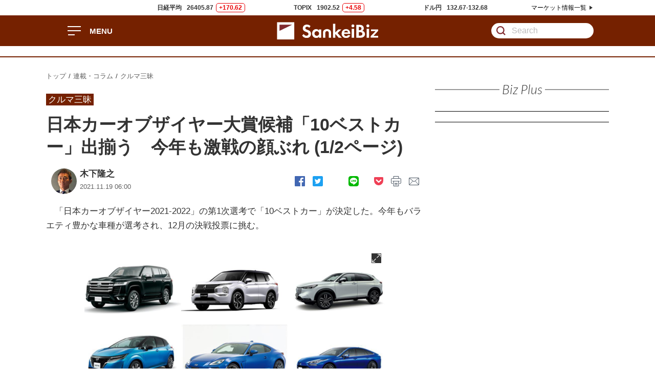

--- FILE ---
content_type: text/html; charset=UTF-8
request_url: https://www.sankeibiz.jp/econome/news/211119/ece2111190600001-n1.htm
body_size: 11017
content:
<!DOCTYPE html>
<html class="no-js" lang="ja">
<head prefix="og: http://ogp.me/ns# fb: http://ogp.me/ns/fb# article: http://ogp.me/ns/article#">
<script src="//www.sankeibiz.jp/smp/common/js/redirect/rd.js" data-redirect="true" data-redirect-pattern="1"></script>
<script src="https://smp.sankei.co.jp/js/chartbeat/start.js"></script>
<meta http-equiv="X-UA-Compatible" content="IE=edge">
<meta charset="utf-8">
<meta name="viewport" content="width=device-width">
<title>【クルマ三昧】日本カーオブザイヤー大賞候補「10ベストカー」出揃う　今年も激戦の顔ぶれ (1/2ページ) - SankeiBiz（サンケイビズ）：自分を磨く経済情報サイト</title>
<meta name="robots" content="nocache,noarchive">
<meta name="description" content="「日本カーオブザイヤー2021-2022」の第1次選考で「10ベストカー」が決定した。今年もバラエティ豊かな車種が選考され、12月の決戦投票に挑む。60人の審査…">
<meta name="author" content="SANKEI DIGITAL INC.">
<meta name="copyright" content="(c)2021 SANKEI DIGITAL INC.">
<meta name="format-detection" content="telephone=no">
<meta name="keywords" content="SankeiBiz,サンケイビズ,産経,新聞,フジサンケイ,ビジネスアイ,経済,ビジネス,ニュース,速報,解説,コラム,連載,特集,ライフ,株・投資,教育・子育て,ヘルスケア,趣味・レジャー,書評,ショッピング">
<meta name="news_keywords" content="SankeiBiz,サンケイビズ,経済,ビズ,ビジネス,仕事・キャリア,自動車">
<meta property="fb:app_id" content="143981452328195">
<meta property="article:publisher" content="https://www.facebook.com/SankeiBiz/">
<meta property="og:locale" content="ja_JP">
<meta property="og:title" content="【クルマ三昧】日本カーオブザイヤー大賞候補「10ベストカー」出揃う　今年も激戦の顔ぶれ">
<meta property="og:type" content="article">
<meta property="og:url" content="https://www.sankeibiz.jp/econome/news/211119/ece2111190600001-n1.htm">
<meta property="og:site_name" content="SankeiBiz">
<meta property="og:description" content="「日本カーオブザイヤー2021-2022」の第1次選考で「10ベストカー」が決定した。今年もバラエティ豊かな車種が選考され、12月の決戦投票に挑む。60人の審査…">
<meta property="og:image" content="https://www.sankeibiz.jp/images/news/211119/ece2111190600001-p1.jpg">
<link rel="image_src" href="https://www.sankeibiz.jp/images/news/211119/ece2111190600001-p1.jpg">
<meta name="twitter:card" content="summary_large_image">
<meta name="twitter:site" content="@SankeiBiz_jp">
<meta name="twitter:title" content="【クルマ三昧】日本カーオブザイヤー大賞候補「10ベストカー」出揃う　今年も激戦の顔ぶれ">
<meta name="twitter:description" content="「日本カーオブザイヤー2021-2022」の第1次選考で「10ベストカー」が決定した。今年もバラエティ豊かな車種が選考され、12月の決戦投票に挑む。60人の審査…">
<meta name="twitter:image" content="https://www.sankeibiz.jp/images/news/211119/ece2111190600001-p1.jpg">
<meta name="twitter:url" content="https://www.sankeibiz.jp/econome/news/211119/ece2111190600001-n1.htm">
<link rel="canonical" href="https://www.sankeibiz.jp/econome/news/211119/ece2111190600001-n1.htm">
<link rel="amphtml" href="https://www.sankeibiz.jp/econome/amp/211119/ece2111190600001-a.htm">
<link rel="alternate" media="only screen and (max-width: 640px)" href="https://www.sankeibiz.jp/smp/econome/news/211119/ece2111190600001-s1.htm">
<link rel="icon" href="/favicon.ico" type="image/vnd.microsoft.icon">
<link rel="apple-touch-icon" href="/apple-touch-icon.png" sizes="180x180">
<meta name="dcterms.identifier" content="gqkaogecccco">
<meta name="dcterms.subject" content="CA07">
<meta name="dcterms.publisher" content="pub92">
<meta name="dcterms.delivery" content="pub92">
<meta name="cXenseParse:articleid" content="gqkaogecccco">
<meta name="cXenseParse:skd-publisher" content="pub92">
<meta name="cXenseParse:skd-delivery" content="pub92">
<meta name="cXenseParse:skd-pubdel" content="pub92">
<meta name="cXenseParse:skd-category" content="趣味・レジャー">
<meta name="cXenseParse:skd-pubyear" content="2021">
<meta name="cXenseParse:skd-pubmonth" content="202111">
<meta name="cXenseParse:skd-pubday" content="20211119">
<meta property="article:published_time" content="2021-11-19T06:00:00+09:00">
<meta property="article:modified_time" content="2021-11-17T19:13:00+09:00">
<meta name="cXenseParse:skd-articletype" content="free">
<meta name="cXenseParse:pageclass" content="article">
<meta name="cXenseParse:skd-thumbnail" content="https://www.sankeibiz.jp/images/news/211119/ece2111190600001-p1.jpg">
<link href="//www.sankeibiz.jp/common/css/v2/style.css" rel="stylesheet" type="text/css">
<script src="https://ajax.googleapis.com/ajax/libs/jquery/3.3.1/jquery.min.js"></script>
<script src="//www.sankeibiz.jp/common/js/v2/common/skd.min.js"></script>
<script async="async" src="//widgets.outbrain.com/outbrain.js"></script>
<!-- Cxense連携 -->
<script type="text/javascript" src="//csm.cxpublic.com/Sankei.js"></script>
<!-- AdBlocker Script -->
<script>
document.cookie = "__adblocker=; expires=Thu, 01 Jan 1970 00:00:00 GMT; path=/";
	var setNptTechAdblockerCookie = function(adblocker) {
		var d = newDate();
		d.setTime(d.getTime() + 60 * 60 * 24 * 2 * 1000);
		document.cookie = "__adblocker=" + (adblocker ? "true" : "false") + "; expires=" + d.toUTCString() + "; path=/";
	}
	var script = document.createElement("script");
	script.setAttribute("async", true);
	script.setAttribute("src", "//www.npttech.com/advertising.js");
	script.setAttribute("onerror", "setNptTechAdblockerCookie(true);");
	document.getElementsByTagName("head")[0].appendChild(script);
</script>
<script>
tp = window.tp || [];
tp.push(["setTags",["ライフ＆マネー","趣味・レジャー","free","木下隆之","クルマ三昧"]]);
(function(src){var a=document.createElement("script");a.type="text/javascript";a.async=true;a.src=src;var b=document.getElementsByTagName("script")[0];b.parentNode.insertBefore(a,b)})("https://experience-ap.piano.io/xbuilder/experience/load?aid=59LOq0zbpj");
</script>
<!-- begin ad_head_code -->
<script async src='https://securepubads.g.doubleclick.net/tag/js/gpt.js'></script>
<script async src="https://micro.rubiconproject.com/prebid/dynamic/12148.js?is_mobile=false"></script>
<script>
	!function (a9, a, p, s, t, A, g) {
		if (a[a9]) return;

		function q(c, r) {
			a[a9]._Q.push([c, r])
		}
		a[a9] = {
			init: function () {
				q("i", arguments)
			},
			fetchBids: function () {
				q("f", arguments)
			},
			setDisplayBids: function () {},
			targetingKeys: function () {
				return []
			},
			_Q: []
		};
		A = p.createElement(s);
		A.async = !0;
		A.src = t;
		g = p.getElementsByTagName(s)[0];
		g.parentNode.insertBefore(A, g)
	}("apstag", window, document, "script", "//c.amazon-adsystem.com/aax2/apstag.js");
</script>
<!-- Start cci gate -->
<script>
var view_width = 0;
var ad_type = 0;
if (window.frameElement) {
view_width = (window.top.innerWidth || window.top.documentElement.clientWidth || window.top.getElementsByTagName('body')[0].clientWidth);
} else {
view_width = (window.innerWidth || document.documentElement.clientWidth || document.getElementsByTagName('body')[0].clientWidth)
}
if (view_width > 1440) {
ad_type = 1;
}
</script>
<!-- End cci gate -->
<script>
	var googletag = googletag || {};
	googletag.cmd = googletag.cmd || [];

	var slots = [];
	var headerBiddingSlots = [];
	var nonHeaderBiddingSlots = [];
	var pbjs = pbjs || {};
	pbjs.que = pbjs.que || [];

	var failSafeTimeout = 3500;

	googletag.cmd.push(function() {

		slots["Billboard"] = googletag.defineSlot('/6974/SankeiBiz/Billboard', ['fluid', [1, 1], [728, 90], [970, 250]], 'div-gpt-ad-Billboard').addService(googletag.pubads());
		slots["Rec_1st"] = googletag.defineSlot('/6974/SankeiBiz/Rec_1st', ['fluid', [1, 1], [300, 250], [300, 300], [336, 280], [300, 600]], 'div-gpt-ad-Rec_1st').addService(googletag.pubads());
		slots["Bottom_Billboard"] = googletag.defineSlot('/6974/SankeiBiz/Bottom_Billboard', ['fluid', [1, 1], [728, 90], [970, 250]], 'div-gpt-ad-Bottom_Billboard').addService(googletag.pubads());
		slots["RichAd"] = googletag.defineSlot('/6974/SankeiBiz/RichAd', ['fluid', [1, 1]], 'div-gpt-ad-RichAd').addService(googletag.pubads());

		headerBiddingSlots.push( slots["Billboard"] );
		headerBiddingSlots.push( slots["Rec_1st"] );
		headerBiddingSlots.push( slots["Bottom_Billboard"] );
		headerBiddingSlots.push( slots["RichAd"] );

		slots["Billboard"].setCollapseEmptyDiv(true, true);
		slots["Bottom_Billboard"].setCollapseEmptyDiv(true, true);

		try {
			if (location.pathname.match(/.*-n[0-9].htm$/)) { // Ex. 01 https://www.sankeibiz.jp/business/news/201221/bsj2012210948002-n1.htm

				slots["PR_Imgtxt_1st"] = googletag.defineSlot('/6974/SankeiBiz/PR_Imgtxt_1st', ['fluid', [1, 1]], 'div-gpt-ad-PR_Imgtxt_1st').addService(googletag.pubads());
				slots["Rec_Article"] = googletag.defineSlot('/6974/SankeiBiz/Rec_Article', ['fluid', [1, 1], [300, 250], [300, 300]], 'div-gpt-ad-Rec_Article').addService(googletag.pubads());
				slots["Inread"] = googletag.defineSlot('/6974/SankeiBiz/Inread', ['fluid', [1, 1], [640, 360]], 'div-gpt-ad-Inread').addService(googletag.pubads());
				slots["Rec_2nd"] = googletag.defineSlot('/6974/SankeiBiz/Rec_2nd', ['fluid', [1, 1], [300, 250], [300, 300], [336, 280], [300, 600]], 'div-gpt-ad-Rec_2nd').addService(googletag.pubads());
				slots["Rec_3rd"] = googletag.defineSlot('/6974/SankeiBiz/Rec_3rd', ['fluid', [1, 1], [300, 250], [300, 300], [336, 280], [300, 600]], 'div-gpt-ad-Rec_3rd').addService(googletag.pubads());
				slots["Rec_Center_L"] = googletag.defineSlot('/6974/SankeiBiz/Rec_Center_L', ['fluid', [1, 1], [300, 250], [300, 300], [336, 280]], 'div-gpt-ad-Rec_Center_L').addService(googletag.pubads());
				slots["Rec_Center_R"] = googletag.defineSlot('/6974/SankeiBiz/Rec_Center_R', ['fluid', [1, 1], [300, 250], [300, 300], [336, 280]], 'div-gpt-ad-Rec_Center_R').addService(googletag.pubads());
				slots["SC_Imgtxt_1st"] = googletag.defineSlot('/6974/SankeiBiz/SC_Imgtxt_1st', ['fluid', [1, 1]], 'div-gpt-ad-SC_Imgtxt_1st').addService(googletag.pubads());
				slots["SC_Imgtxt_2nd"] = googletag.defineSlot('/6974/SankeiBiz/SC_Imgtxt_2nd', ['fluid', [1, 1]], 'div-gpt-ad-SC_Imgtxt_2nd').addService(googletag.pubads());
				slots["SC_Imgtxt_3rd"] = googletag.defineSlot('/6974/SankeiBiz/SC_Imgtxt_3rd', ['fluid', [1, 1]], 'div-gpt-ad-SC_Imgtxt_3rd').addService(googletag.pubads());
				slots["SC_Imgtxt_4th"] = googletag.defineSlot('/6974/SankeiBiz/SC_Imgtxt_4th', ['fluid', [1, 1]], 'div-gpt-ad-SC_Imgtxt_4th').addService(googletag.pubads());
				slots["SC_Imgtxt_5th"] = googletag.defineSlot('/6974/SankeiBiz/SC_Imgtxt_5th', ['fluid', [1, 1]], 'div-gpt-ad-SC_Imgtxt_5th').addService(googletag.pubads());
				slots["Bottom"] = googletag.defineSlot('/6974/SankeiBiz/Bottom', ['fluid', [1, 1], [300, 250], [300, 300], [336, 280], [640, 360]], 'div-gpt-ad-Bottom').addService(googletag.pubads());

				headerBiddingSlots.push(slots["Rec_Article"]);
				headerBiddingSlots.push(slots["Inread"]);
				headerBiddingSlots.push(slots["Rec_2nd"]);
				headerBiddingSlots.push(slots["Rec_3rd"]);
				headerBiddingSlots.push(slots["Rec_Center_L"]);
				headerBiddingSlots.push(slots["Rec_Center_R"]);
				headerBiddingSlots.push(slots["Bottom"]);

				nonHeaderBiddingSlots.push(slots["PR_Imgtxt_1st"]);
				nonHeaderBiddingSlots.push(slots["SC_Imgtxt_1st"]);
				nonHeaderBiddingSlots.push(slots["SC_Imgtxt_2nd"]);
				nonHeaderBiddingSlots.push(slots["SC_Imgtxt_3rd"]);
				nonHeaderBiddingSlots.push(slots["SC_Imgtxt_4th"]);
				nonHeaderBiddingSlots.push(slots["SC_Imgtxt_5th"]);

			} else if (location.pathname.match(/.*-p[0-9]{1,2}.htm$/)) { // Ex .06 /***/news/***/***-p(1-99).htm

			} else if (location.pathname.match(/^\/story|^\/author|^\/flash|^\/ranking|^\/keyword/)) { // Ex. 02

				slots["PR_Imgtxt_1st"] = googletag.defineSlot('/6974/SankeiBiz/PR_Imgtxt_1st', ['fluid', [1, 1]], 'div-gpt-ad-PR_Imgtxt_1st').addService(googletag.pubads());
				slots["Rec_2nd"] = googletag.defineSlot('/6974/SankeiBiz/Rec_2nd', ['fluid', [1, 1], [300, 250], [300, 300], [336, 280], [300, 600]], 'div-gpt-ad-Rec_2nd').addService(googletag.pubads());
				slots["Rec_3rd"] = googletag.defineSlot('/6974/SankeiBiz/Rec_3rd', ['fluid', [1, 1], [300, 250], [300, 300], [336, 280], [300, 600]], 'div-gpt-ad-Rec_3rd').addService(googletag.pubads());
				slots["Rec_Center_L"] = googletag.defineSlot('/6974/SankeiBiz/Rec_Center_L', ['fluid', [1, 1], [300, 250], [300, 300], [336, 280]], 'div-gpt-ad-Rec_Center_L').addService(googletag.pubads());
				slots["Rec_Center_R"] = googletag.defineSlot('/6974/SankeiBiz/Rec_Center_R', ['fluid', [1, 1], [300, 250], [300, 300], [336, 280]], 'div-gpt-ad-Rec_Center_R').addService(googletag.pubads());
				slots["SC_Imgtxt_1st"] = googletag.defineSlot('/6974/SankeiBiz/SC_Imgtxt_1st', ['fluid', [1, 1]], 'div-gpt-ad-SC_Imgtxt_1st').addService(googletag.pubads());
				slots["SC_Imgtxt_2nd"] = googletag.defineSlot('/6974/SankeiBiz/SC_Imgtxt_2nd', ['fluid', [1, 1]], 'div-gpt-ad-SC_Imgtxt_2nd').addService(googletag.pubads());
				slots["SC_Imgtxt_3rd"] = googletag.defineSlot('/6974/SankeiBiz/SC_Imgtxt_3rd', ['fluid', [1, 1]], 'div-gpt-ad-SC_Imgtxt_3rd').addService(googletag.pubads());
				slots["SC_Imgtxt_4th"] = googletag.defineSlot('/6974/SankeiBiz/SC_Imgtxt_4th', ['fluid', [1, 1]], 'div-gpt-ad-SC_Imgtxt_4th').addService(googletag.pubads());
				slots["SC_Imgtxt_5th"] = googletag.defineSlot('/6974/SankeiBiz/SC_Imgtxt_5th', ['fluid', [1, 1]], 'div-gpt-ad-SC_Imgtxt_5th').addService(googletag.pubads());
				slots["Bottom"] = googletag.defineSlot('/6974/SankeiBiz/Bottom', ['fluid', [1, 1], [300, 250], [300, 300], [336, 280], [640, 360]], 'div-gpt-ad-Bottom').addService(googletag.pubads());

				headerBiddingSlots.push(slots["Rec_2nd"]);
				headerBiddingSlots.push(slots["Rec_3rd"]);
				headerBiddingSlots.push(slots["Rec_Center_L"]);
				headerBiddingSlots.push(slots["Rec_Center_R"]);
				headerBiddingSlots.push(slots["Bottom"]);

				nonHeaderBiddingSlots.push(slots["PR_Imgtxt_1st"]);
				nonHeaderBiddingSlots.push(slots["SC_Imgtxt_1st"]);
				nonHeaderBiddingSlots.push(slots["SC_Imgtxt_2nd"]);
				nonHeaderBiddingSlots.push(slots["SC_Imgtxt_3rd"]);
				nonHeaderBiddingSlots.push(slots["SC_Imgtxt_4th"]);
				nonHeaderBiddingSlots.push(slots["SC_Imgtxt_5th"]);

			} else if (location.pathname.match(/\/lists\/.*-n.htm$/)) { // Ex. 04

				slots["PR_Imgtxt_1st"] = googletag.defineSlot('/6974/SankeiBiz/PR_Imgtxt_1st', ['fluid', [1, 1]], 'div-gpt-ad-PR_Imgtxt_1st').addService(googletag.pubads());
				slots["Rec_2nd"] = googletag.defineSlot('/6974/SankeiBiz/Rec_2nd', ['fluid', [1, 1], [300, 250], [300, 300], [336, 280], [300, 600]], 'div-gpt-ad-Rec_2nd').addService(googletag.pubads());
				slots["Rec_3rd"] = googletag.defineSlot('/6974/SankeiBiz/Rec_3rd', ['fluid', [1, 1], [300, 250], [300, 300], [336, 280], [300, 600]], 'div-gpt-ad-Rec_3rd').addService(googletag.pubads());
				slots["Rec_Center_L"] = googletag.defineSlot('/6974/SankeiBiz/Rec_Center_L', ['fluid', [1, 1], [300, 250], [300, 300], [336, 280]], 'div-gpt-ad-Rec_Center_L').addService(googletag.pubads());
				slots["Rec_Center_R"] = googletag.defineSlot('/6974/SankeiBiz/Rec_Center_R', ['fluid', [1, 1], [300, 250], [300, 300], [336, 280]], 'div-gpt-ad-Rec_Center_R').addService(googletag.pubads());
				slots["SC_Imgtxt_1st"] = googletag.defineSlot('/6974/SankeiBiz/SC_Imgtxt_1st', ['fluid', [1, 1]], 'div-gpt-ad-SC_Imgtxt_1st').addService(googletag.pubads());
				slots["SC_Imgtxt_2nd"] = googletag.defineSlot('/6974/SankeiBiz/SC_Imgtxt_2nd', ['fluid', [1, 1]], 'div-gpt-ad-SC_Imgtxt_2nd').addService(googletag.pubads());
				slots["SC_Imgtxt_3rd"] = googletag.defineSlot('/6974/SankeiBiz/SC_Imgtxt_3rd', ['fluid', [1, 1]], 'div-gpt-ad-SC_Imgtxt_3rd').addService(googletag.pubads());
				slots["SC_Imgtxt_4th"] = googletag.defineSlot('/6974/SankeiBiz/SC_Imgtxt_4th', ['fluid', [1, 1]], 'div-gpt-ad-SC_Imgtxt_4th').addService(googletag.pubads());
				slots["SC_Imgtxt_5th"] = googletag.defineSlot('/6974/SankeiBiz/SC_Imgtxt_5th', ['fluid', [1, 1]], 'div-gpt-ad-SC_Imgtxt_5th').addService(googletag.pubads());
				slots["Bottom"] = googletag.defineSlot('/6974/SankeiBiz/Bottom', ['fluid', [1, 1], [300, 250], [300, 300], [336, 280], [640, 360]], 'div-gpt-ad-Bottom').addService(googletag.pubads());

				headerBiddingSlots.push(slots["Rec_2nd"]);
				headerBiddingSlots.push(slots["Rec_3rd"]);
				headerBiddingSlots.push(slots["Rec_Center_L"]);
				headerBiddingSlots.push(slots["Rec_Center_R"]);
				headerBiddingSlots.push(slots["Bottom"]);

				nonHeaderBiddingSlots.push(slots["PR_Imgtxt_1st"]);
				nonHeaderBiddingSlots.push(slots["SC_Imgtxt_1st"]);
				nonHeaderBiddingSlots.push(slots["SC_Imgtxt_2nd"]);
				nonHeaderBiddingSlots.push(slots["SC_Imgtxt_3rd"]);
				nonHeaderBiddingSlots.push(slots["SC_Imgtxt_4th"]);
				nonHeaderBiddingSlots.push(slots["SC_Imgtxt_5th"]);

			} else if (location.pathname.match(/^\/workstyle\/workstyle.htm$|^\/business\/business.htm$|^\/macro\/macro.htm$|^\/econome\/econome.htm$/)) { // Ex. 05

				slots["PR_Imgtxt_1st"] = googletag.defineSlot('/6974/SankeiBiz/PR_Imgtxt_1st', ['fluid', [1, 1]], 'div-gpt-ad-PR_Imgtxt_1st').addService(googletag.pubads());
				slots["Rec_2nd"] = googletag.defineSlot('/6974/SankeiBiz/Rec_2nd', ['fluid', [1, 1], [300, 250], [300, 300], [336, 280], [300, 600]], 'div-gpt-ad-Rec_2nd').addService(googletag.pubads());
				slots["Rec_3rd"] = googletag.defineSlot('/6974/SankeiBiz/Rec_3rd', ['fluid', [1, 1], [300, 250], [300, 300], [336, 280], [300, 600]], 'div-gpt-ad-Rec_3rd').addService(googletag.pubads());
				slots["Rec_Center_L"] = googletag.defineSlot('/6974/SankeiBiz/Rec_Center_L', ['fluid', [1, 1], [300, 250], [300, 300], [336, 280]], 'div-gpt-ad-Rec_Center_L').addService(googletag.pubads());
				slots["Rec_Center_R"] = googletag.defineSlot('/6974/SankeiBiz/Rec_Center_R', ['fluid', [1, 1], [300, 250], [300, 300], [336, 280]], 'div-gpt-ad-Rec_Center_R').addService(googletag.pubads());
				slots["Rec_Center_L02"] = googletag.defineSlot('/6974/SankeiBiz/Rec_Center_L_02', ['fluid', [1, 1], [300, 250], [300, 300], [336, 280]], 'div-gpt-ad-Rec_Center_L_02').addService(googletag.pubads());
				slots["Rec_Center_R02"] = googletag.defineSlot('/6974/SankeiBiz/Rec_Center_R_02', ['fluid', [1, 1], [300, 250], [300, 300], [336, 280]], 'div-gpt-ad-Rec_Center_R_02').addService(googletag.pubads());
				slots["SC_Imgtxt_1st"] = googletag.defineSlot('/6974/SankeiBiz/SC_Imgtxt_1st', ['fluid', [1, 1]], 'div-gpt-ad-SC_Imgtxt_1st').addService(googletag.pubads());
				slots["SC_Imgtxt_2nd"] = googletag.defineSlot('/6974/SankeiBiz/SC_Imgtxt_2nd', ['fluid', [1, 1]], 'div-gpt-ad-SC_Imgtxt_2nd').addService(googletag.pubads());
				slots["SC_Imgtxt_3rd"] = googletag.defineSlot('/6974/SankeiBiz/SC_Imgtxt_3rd', ['fluid', [1, 1]], 'div-gpt-ad-SC_Imgtxt_3rd').addService(googletag.pubads());
				slots["SC_Imgtxt_4th"] = googletag.defineSlot('/6974/SankeiBiz/SC_Imgtxt_4th', ['fluid', [1, 1]], 'div-gpt-ad-SC_Imgtxt_4th').addService(googletag.pubads());
				slots["SC_Imgtxt_5th"] = googletag.defineSlot('/6974/SankeiBiz/SC_Imgtxt_5th', ['fluid', [1, 1]], 'div-gpt-ad-SC_Imgtxt_5th').addService(googletag.pubads());
				slots["Bottom"] = googletag.defineSlot('/6974/SankeiBiz/Bottom', ['fluid', [1, 1], [300, 250], [300, 300], [336, 280], [640, 360]], 'div-gpt-ad-Bottom').addService(googletag.pubads());

				headerBiddingSlots.push(slots["Rec_2nd"]);
				headerBiddingSlots.push(slots["Rec_3rd"]);
				headerBiddingSlots.push(slots["Rec_Center_L"]);
				headerBiddingSlots.push(slots["Rec_Center_R"]);
				headerBiddingSlots.push(slots["Rec_Center_L02"]);
				headerBiddingSlots.push(slots["Rec_Center_R02"]);
				headerBiddingSlots.push(slots["Bottom"]);

				nonHeaderBiddingSlots.push(slots["PR_Imgtxt_1st"]);
				nonHeaderBiddingSlots.push(slots["SC_Imgtxt_1st"]);
				nonHeaderBiddingSlots.push(slots["SC_Imgtxt_2nd"]);
				nonHeaderBiddingSlots.push(slots["SC_Imgtxt_3rd"]);
				nonHeaderBiddingSlots.push(slots["SC_Imgtxt_4th"]);
				nonHeaderBiddingSlots.push(slots["SC_Imgtxt_5th"]);

			} else if (location.pathname.match(/^\/$|^\/index.htm$|^\/index.html$/)) { // Ex. 03 Top Page

				slots["PR_Imgtxt_1st"] = googletag.defineSlot('/6974/SankeiBiz/PR_Imgtxt_1st', ['fluid', [1, 1]], 'div-gpt-ad-PR_Imgtxt_1st').addService(googletag.pubads());
				slots["Rec_2nd"] = googletag.defineSlot('/6974/SankeiBiz/Rec_2nd', ['fluid', [1, 1], [300, 250], [300, 300], [336, 280], [300, 600]], 'div-gpt-ad-Rec_2nd').addService(googletag.pubads());
				slots["Rec_3rd"] = googletag.defineSlot('/6974/SankeiBiz/Rec_3rd', ['fluid', [1, 1], [300, 250], [300, 300], [336, 280], [300, 600]], 'div-gpt-ad-Rec_3rd').addService(googletag.pubads());
				slots["Rec_Center_L"] = googletag.defineSlot('/6974/SankeiBiz/Rec_Center_L', ['fluid', [1, 1], [300, 250], [300, 300], [336, 280]], 'div-gpt-ad-Rec_Center_L').addService(googletag.pubads());
				slots["Rec_Center_R"] = googletag.defineSlot('/6974/SankeiBiz/Rec_Center_R', ['fluid', [1, 1], [300, 250], [300, 300], [336, 280]], 'div-gpt-ad-Rec_Center_R').addService(googletag.pubads());
				slots["SC_Imgtxt_1st"] = googletag.defineSlot('/6974/SankeiBiz/SC_Imgtxt_1st', ['fluid', [1, 1]], 'div-gpt-ad-SC_Imgtxt_1st').addService(googletag.pubads());
				slots["SC_Imgtxt_2nd"] = googletag.defineSlot('/6974/SankeiBiz/SC_Imgtxt_2nd', ['fluid', [1, 1]], 'div-gpt-ad-SC_Imgtxt_2nd').addService(googletag.pubads());
				slots["SC_Imgtxt_3rd"] = googletag.defineSlot('/6974/SankeiBiz/SC_Imgtxt_3rd', ['fluid', [1, 1]], 'div-gpt-ad-SC_Imgtxt_3rd').addService(googletag.pubads());
				slots["SC_Imgtxt_4th"] = googletag.defineSlot('/6974/SankeiBiz/SC_Imgtxt_4th', ['fluid', [1, 1]], 'div-gpt-ad-SC_Imgtxt_4th').addService(googletag.pubads());
				slots["SC_Imgtxt_5th"] = googletag.defineSlot('/6974/SankeiBiz/SC_Imgtxt_5th', ['fluid', [1, 1]], 'div-gpt-ad-SC_Imgtxt_5th').addService(googletag.pubads());
				slots["Bottom"] = googletag.defineSlot('/6974/SankeiBiz/Bottom', ['fluid', [1, 1], [300, 250], [300, 300], [336, 280], [640, 360]], 'div-gpt-ad-Bottom').addService(googletag.pubads());

				headerBiddingSlots.push(slots["Rec_2nd"]);
				headerBiddingSlots.push(slots["Rec_3rd"]);
				headerBiddingSlots.push(slots["Rec_Center_L"]);
				headerBiddingSlots.push(slots["Rec_Center_R"]);
				headerBiddingSlots.push(slots["Bottom"]);

				nonHeaderBiddingSlots.push(slots["PR_Imgtxt_1st"]);
				nonHeaderBiddingSlots.push(slots["SC_Imgtxt_1st"]);
				nonHeaderBiddingSlots.push(slots["SC_Imgtxt_2nd"]);
				nonHeaderBiddingSlots.push(slots["SC_Imgtxt_3rd"]);
				nonHeaderBiddingSlots.push(slots["SC_Imgtxt_4th"]);
				nonHeaderBiddingSlots.push(slots["SC_Imgtxt_5th"]);

			} else {

				slots["PR_Imgtxt_1st"] = googletag.defineSlot('/6974/SankeiBiz/PR_Imgtxt_1st', ['fluid', [1, 1]], 'div-gpt-ad-PR_Imgtxt_1st').addService(googletag.pubads());
				slots["Rec_Article"] = googletag.defineSlot('/6974/SankeiBiz/Rec_Article', ['fluid', [1, 1], [300, 250], [300, 300]], 'div-gpt-ad-Rec_Article').addService(googletag.pubads());
				slots["Inread"] = googletag.defineSlot('/6974/SankeiBiz/Inread', ['fluid', [1, 1], [640, 360]], 'div-gpt-ad-Inread').addService(googletag.pubads());
				slots["Rec_2nd"] = googletag.defineSlot('/6974/SankeiBiz/Rec_2nd', ['fluid', [1, 1], [300, 250], [300, 300], [336, 280], [300, 600]], 'div-gpt-ad-Rec_2nd').addService(googletag.pubads());
				slots["Rec_3rd"] = googletag.defineSlot('/6974/SankeiBiz/Rec_3rd', ['fluid', [1, 1], [300, 250], [300, 300], [336, 280], [300, 600]], 'div-gpt-ad-Rec_3rd').addService(googletag.pubads());
				slots["Rec_Center_L"] = googletag.defineSlot('/6974/SankeiBiz/Rec_Center_L', ['fluid', [1, 1], [300, 250], [300, 300], [336, 280]], 'div-gpt-ad-Rec_Center_L').addService(googletag.pubads());
				slots["Rec_Center_R"] = googletag.defineSlot('/6974/SankeiBiz/Rec_Center_R', ['fluid', [1, 1], [300, 250], [300, 300], [336, 280]], 'div-gpt-ad-Rec_Center_R').addService(googletag.pubads());
				slots["Rec_Center_L02"] = googletag.defineSlot('/6974/SankeiBiz/Rec_Center_L_02', ['fluid', [1, 1], [300, 250], [300, 300], [336, 280]], 'div-gpt-ad-Rec_Center_L_02').addService(googletag.pubads());
				slots["Rec_Center_R02"] = googletag.defineSlot('/6974/SankeiBiz/Rec_Center_R_02', ['fluid', [1, 1], [300, 250], [300, 300], [336, 280]], 'div-gpt-ad-Rec_Center_R_02').addService(googletag.pubads());
				slots["SC_Imgtxt_1st"] = googletag.defineSlot('/6974/SankeiBiz/SC_Imgtxt_1st', ['fluid', [1, 1]], 'div-gpt-ad-SC_Imgtxt_1st').addService(googletag.pubads());
				slots["SC_Imgtxt_2nd"] = googletag.defineSlot('/6974/SankeiBiz/SC_Imgtxt_2nd', ['fluid', [1, 1]], 'div-gpt-ad-SC_Imgtxt_2nd').addService(googletag.pubads());
				slots["SC_Imgtxt_3rd"] = googletag.defineSlot('/6974/SankeiBiz/SC_Imgtxt_3rd', ['fluid', [1, 1]], 'div-gpt-ad-SC_Imgtxt_3rd').addService(googletag.pubads());
				slots["SC_Imgtxt_4th"] = googletag.defineSlot('/6974/SankeiBiz/SC_Imgtxt_4th', ['fluid', [1, 1]], 'div-gpt-ad-SC_Imgtxt_4th').addService(googletag.pubads());
				slots["SC_Imgtxt_5th"] = googletag.defineSlot('/6974/SankeiBiz/SC_Imgtxt_5th', ['fluid', [1, 1]], 'div-gpt-ad-SC_Imgtxt_5th').addService(googletag.pubads());
				slots["Bottom"] = googletag.defineSlot('/6974/SankeiBiz/Bottom', ['fluid', [1, 1], [300, 250], [300, 300], [336, 280], [640, 360]], 'div-gpt-ad-Bottom').addService(googletag.pubads());

				headerBiddingSlots.push(slots["Rec_Article"]);
				headerBiddingSlots.push(slots["Inread"]);
				headerBiddingSlots.push(slots["Rec_2nd"]);
				headerBiddingSlots.push(slots["Rec_3rd"]);
				headerBiddingSlots.push(slots["Rec_Center_L"]);
				headerBiddingSlots.push(slots["Rec_Center_R"]);
				headerBiddingSlots.push(slots["Rec_Center_L02"]);
				headerBiddingSlots.push(slots["Rec_Center_R02"]);
				headerBiddingSlots.push(slots["Bottom"]);

				nonHeaderBiddingSlots.push(slots["PR_Imgtxt_1st"]);
				nonHeaderBiddingSlots.push(slots["SC_Imgtxt_1st"]);
				nonHeaderBiddingSlots.push(slots["SC_Imgtxt_2nd"]);
				nonHeaderBiddingSlots.push(slots["SC_Imgtxt_3rd"]);
				nonHeaderBiddingSlots.push(slots["SC_Imgtxt_4th"]);
				nonHeaderBiddingSlots.push(slots["SC_Imgtxt_5th"]);

			}
		} catch(e) { // Failsafe

			slots["PR_Imgtxt_1st"] = googletag.defineSlot('/6974/SankeiBiz/PR_Imgtxt_1st', ['fluid', [1, 1]], 'div-gpt-ad-PR_Imgtxt_1st').addService(googletag.pubads());
			slots["Rec_Article"] = googletag.defineSlot('/6974/SankeiBiz/Rec_Article', ['fluid', [1, 1], [300, 250], [300, 300]], 'div-gpt-ad-Rec_Article').addService(googletag.pubads());
			slots["Inread"] = googletag.defineSlot('/6974/SankeiBiz/Inread', ['fluid', [1, 1], [640, 360]], 'div-gpt-ad-Inread').addService(googletag.pubads());
			slots["Rec_2nd"] = googletag.defineSlot('/6974/SankeiBiz/Rec_2nd', ['fluid', [1, 1], [300, 250], [300, 300], [336, 280], [300, 600]], 'div-gpt-ad-Rec_2nd').addService(googletag.pubads());
			slots["Rec_3rd"] = googletag.defineSlot('/6974/SankeiBiz/Rec_3rd', ['fluid', [1, 1], [300, 250], [300, 300], [336, 280], [300, 600]], 'div-gpt-ad-Rec_3rd').addService(googletag.pubads());
			slots["Rec_Center_L"] = googletag.defineSlot('/6974/SankeiBiz/Rec_Center_L', ['fluid', [1, 1], [300, 250], [300, 300], [336, 280]], 'div-gpt-ad-Rec_Center_L').addService(googletag.pubads());
			slots["Rec_Center_R"] = googletag.defineSlot('/6974/SankeiBiz/Rec_Center_R', ['fluid', [1, 1], [300, 250], [300, 300], [336, 280]], 'div-gpt-ad-Rec_Center_R').addService(googletag.pubads());
			slots["Rec_Center_L02"] = googletag.defineSlot('/6974/SankeiBiz/Rec_Center_L_02', ['fluid', [1, 1], [300, 250], [300, 300], [336, 280]], 'div-gpt-ad-Rec_Center_L_02').addService(googletag.pubads());
			slots["Rec_Center_R02"] = googletag.defineSlot('/6974/SankeiBiz/Rec_Center_R_02', ['fluid', [1, 1], [300, 250], [300, 300], [336, 280]], 'div-gpt-ad-Rec_Center_R_02').addService(googletag.pubads());
			slots["SC_Imgtxt_1st"] = googletag.defineSlot('/6974/SankeiBiz/SC_Imgtxt_1st', ['fluid', [1, 1]], 'div-gpt-ad-SC_Imgtxt_1st').addService(googletag.pubads());
			slots["SC_Imgtxt_2nd"] = googletag.defineSlot('/6974/SankeiBiz/SC_Imgtxt_2nd', ['fluid', [1, 1]], 'div-gpt-ad-SC_Imgtxt_2nd').addService(googletag.pubads());
			slots["SC_Imgtxt_3rd"] = googletag.defineSlot('/6974/SankeiBiz/SC_Imgtxt_3rd', ['fluid', [1, 1]], 'div-gpt-ad-SC_Imgtxt_3rd').addService(googletag.pubads());
			slots["SC_Imgtxt_4th"] = googletag.defineSlot('/6974/SankeiBiz/SC_Imgtxt_4th', ['fluid', [1, 1]], 'div-gpt-ad-SC_Imgtxt_4th').addService(googletag.pubads());
			slots["SC_Imgtxt_5th"] = googletag.defineSlot('/6974/SankeiBiz/SC_Imgtxt_5th', ['fluid', [1, 1]], 'div-gpt-ad-SC_Imgtxt_5th').addService(googletag.pubads());
			slots["Bottom"] = googletag.defineSlot('/6974/SankeiBiz/Bottom', ['fluid', [1, 1], [300, 250], [300, 300], [336, 280], [640, 360]], 'div-gpt-ad-Bottom').addService(googletag.pubads());

			headerBiddingSlots.push(slots["Rec_Article"]);
			headerBiddingSlots.push(slots["Inread"]);
			headerBiddingSlots.push(slots["Rec_2nd"]);
			headerBiddingSlots.push(slots["Rec_3rd"]);
			headerBiddingSlots.push(slots["Rec_Center_L"]);
			headerBiddingSlots.push(slots["Rec_Center_R"]);
			headerBiddingSlots.push(slots["Rec_Center_L02"]);
			headerBiddingSlots.push(slots["Rec_Center_R02"]);
			headerBiddingSlots.push(slots["Bottom"]);

			nonHeaderBiddingSlots.push(slots["PR_Imgtxt_1st"]);
			nonHeaderBiddingSlots.push(slots["SC_Imgtxt_1st"]);
			nonHeaderBiddingSlots.push(slots["SC_Imgtxt_2nd"]);
			nonHeaderBiddingSlots.push(slots["SC_Imgtxt_3rd"]);
			nonHeaderBiddingSlots.push(slots["SC_Imgtxt_4th"]);
			nonHeaderBiddingSlots.push(slots["SC_Imgtxt_5th"]);
		}

		googletag.pubads()
			.setTargeting("category-A", ["econome"])
			.setTargeting("category-B", ["leisure"])
			.setTargeting("category-C", ["article"])
			.setTargeting("article_id", ["gqkaogecccco"])
			.setTargeting("url", ["//www.sankeibiz.jp/econome/news/211119/ece2111190600001-n1.htm"])
			.setTargeting("pbjs-type", ["dm"]) // For GAM key-value targeting - DemandManager specific
			.setTargeting("ad-type", ad_type.toString());

		googletag.pubads().disableInitialLoad();
		googletag.pubads().enableSingleRequest();
		googletag.pubads().collapseEmptyDivs();
		slots["Bottom_Billboard"].setCollapseEmptyDiv(true, true);
		googletag.enableServices();

		if (nonHeaderBiddingSlots.length > 0) {
			googletag.pubads().refresh(nonHeaderBiddingSlots);
		}

		if (headerBiddingSlots.length > 0) {
			fetchHeaderBids(headerBiddingSlots, failSafeTimeout);
		}
	});
</script>
<script>
	function apstagSlotsFrom(headerBiddingSlots) {
		return headerBiddingSlots.map(function (slot) {
			var slotName = slot.getSlotId().getName();
			var slotDomId = slot.getSlotId().getDomId();
			var slotSizes = slot.getSizes()
				.map(function (x) {
					return typeof x === 'string' ? [] : [x.getWidth(), x.getHeight()];
				})
				.map(function (x) {
					return x.length === 2 && (x[0] === 1 && x[1] === 1) ? [] : x;
				})
				.filter(function (x) {
					return x.length !== 0;
				});
			return {
				slotID: slotDomId,
				sizes: slotSizes,
				slotName: slotName
			};
		});
	}

	apstag.init({
		pubID: '3623',
		adServer: 'googletag'
	});

	function fetchHeaderBids(headerBiddingSlots, failSafeTimeout) {
		var TAGGER_TIMEOUT = 1000;
		var bypass1plusx = false;
		var s_array = [];
		var t_array = [];
		var tmp_flg = false;

		var bidders = ['a9', 'prebid', 'OPEp'];

		var requestManager = {
			adserverRequestSent: false
		};
		bidders.forEach(function (bidder) {
			requestManager[bidder] = false
		});
		function allBiddersBack() {
			var allBiddersBack = bidders.map(function (bidder) {
				return requestManager[bidder]
			}).filter(function (bool) {
				return bool
			}).length === bidders.length;
			return allBiddersBack
		}
		function headerBidderBack(bidder) {
			if (requestManager.adserverRequestSent === true) {
				return
			}
			if (bidder === 'a9') {
				googletag.cmd.push(function () {
					apstag.setDisplayBids()
				})
			} else if (bidder === 'prebid') {
			} else if (bidder === 'OPEp') {
			}

			requestManager[bidder] = true;

			if (requestManager['OPEp'] && !requestManager['prebid']) {
				if (tmp_flg) return;
				tmp_flg = true;

				// Demand Manager (Prebid.js)
				googletag.cmd.push(function() {
					pbjs.que.push(function() {
						pbjs.rp.requestBids({
							callback: function (bidResponses) {headerBidderBack('prebid');},
							data: {opeaud: s_array, opectx: t_array},
							gptSlotObjects: headerBiddingSlots
						});
					});
				});
			}

			if (allBiddersBack()) {
				sendAdserverRequest()
			}
		}
		function sendAdserverRequest() {
			if (requestManager.adserverRequestSent === true) {
				return
			}
			requestManager.adserverRequestSent = true;
			googletag.cmd.push(function () {
				googletag.pubads().refresh(headerBiddingSlots)
			})
		}
		function requestBids() {
			// TAM
			apstag.fetchBids({
				slots: apstagSlotsFrom(headerBiddingSlots)
			}, function(bids) {
				headerBidderBack('a9');
			});

			if (bypass1plusx) {
				headerBidderBack("OPEp");
			} else {
				(function(req){
					window.setTimeout(function() {
						headerBidderBack("OPEp");
					}, TAGGER_TIMEOUT);
					try{
						fetch(req["OPEp"] + '?url=' + encodeURIComponent(window.location.href), {
							referrerPolicy: 'no-referrer-when-downgrade',
							mode: 'cors',
							credentials: 'include'
						}).then(function(response){
							if(response.status === 200) {
								return response.json();
							} else {
								throw new Error('server error.');
							}
						}).then(function(res){
							s_array = res['s'];
							t_array = res['t'];
							headerBidderBack("OPEp")
						}).catch(function(error){
							headerBidderBack("OPEp")
						});
					}catch(error){
						headerBidderBack("OPEp")
					}
				})({OPEp: 'https://mediaconsortium.profiles.tagger.opecloud.com/api/v1'});
			}
		}
		requestBids();
		window.setTimeout(function () {
			sendAdserverRequest()
		}, failSafeTimeout)
	};
</script>
<!-- end ad_head_code -->
<!-- Google Tag Manager-->
<script>
	(function(w,d,s,l,i){w[l]=w[l]||[];w[l].push({'gtm.start':
	new Date().getTime(),event:'gtm.js'});var f=d.getElementsByTagName(s)[0],
	j=d.createElement(s),dl=l!='dataLayer'?'&l='+l:'';j.async=true;j.src=
	'https://www.googletagmanager.com/gtm.js?id='+i+dl;f.parentNode.insertBefore(j,f);
	})(window,document,'script','dataLayer','GTM-K9HF2FL');
</script>
<!-- End Google Tag Manager-->
</head>
<body>
<noscript>
	<iframe src="https://www.googletagmanager.com/ns.html?id=GTM-K9HF2FL" height="0" width="0" style="display:none;visibility:hidden"></iframe>
</noscript>
<h1 class="speech">【クルマ三昧】日本カーオブザイヤー大賞候補「10ベストカー」出揃う　今年も激戦の顔ぶれ (1/2ページ) - SankeiBiz（サンケイビズ）：自分を磨く経済情報サイト</h1>
<div id="wrapper">
<header class="header" id="header_main" role="banner">
	<div id="market"></div>
	<div class="header_upper">
		<div class="header_inner">
			<div class="menu_toggle" id="menu_toggle">
				<a href="/menu/navigation.html">
					<span></span><span></span><span></span>
				</a>
				<p>MENU</p>
			</div>
			<a class="logo" href="/">
				<svg id="side_logo" viewbox="0 0 100 100">
					<g>
						<title>日経平均の本日の変動</title>
						<rect class="cls-1" width="100" height="100" fill="#FFF"></rect>
						<path class="cls-2" d="M15,15 L85,15 85,50 15,50 Z" fill="#81292d"></path>
					</g>
				</svg>
				<div id="logo_text"></div>
			</a>
			<div class="search">
				<form action="/search/">
					<input type="submit" value="検索">
					<input type="search" name="q" id="popin_query" title="Search for" placeholder="Search" value="">
				</form>
			</div>
		</div>
		<div class="header_menu" id="header_menu"></div>
	</div>
	<div class="header_lower">
		<div class="header_inner">
			<div class="global_nav" id="global_nav"></div>
			<script>$SKD.loaderHTML("/module/edit/header/global-navigation.html","#global_nav");</script>
<div id="breaking"></div>
<script>
	$SKD.loaderHTML("//www.sankeibiz.jp/module/sys/news/alert.html","#breaking");
</script>
		</div>
	</div>
	<script src="//www.sankeibiz.jp/common/js/v2/widget/market.js"></script>
</header>
<main role="main">
<aside class="module_billboard">
	<h2 class="speech">広告</h2>
	<div id="div-gpt-ad-Billboard">
		<script>
			googletag.cmd.push(function() { googletag.display('div-gpt-ad-Billboard'); });
		</script>
	</div>
</aside>
<div id="contents_primary">
	<ul class="breadcrumbs speech">
		<li><a href="//www.sankeibiz.jp/">トップ</a></li>
		<li><a href="../../../econome/econome.htm"><span id="__r_genre_m_name__">ライフ＆マネー</span></a></li>
		<li><a href="../../../econome/lists/leisure-n.htm" class="pis_category">趣味・レジャー</a></li>
	</ul>
	<ul class="breadcrumbs">
		<li><a href="//www.sankeibiz.jp/">トップ</a></li>
		<li><a href="//www.sankeibiz.jp/story/story.htm">連載・コラム</a></li>
		<li><a href="//www.sankeibiz.jp/story/topics/sty34906-t.htm">クルマ三昧</a></li>
	</ul>
	<article class="post">
		<div class="post_header">
			<a href="//www.sankeibiz.jp/story/topics/sty34906-t.htm"><span class="tag tag_large tag_column">クルマ三昧</span></a>
			<h2 class="post_title pis_title">
				<span id="__r_article_title__">日本カーオブザイヤー大賞候補「10ベストカー」出揃う　今年も激戦の顔ぶれ</span> (1/2ページ)			</h2>
			<div class="media">
				<a class="media_img" href="//www.sankeibiz.jp/author/topics/ath36398-t.htm">
					<figure>
						<img src="//www.sankeibiz.jp/images/profile/kinoshita.jpg" alt="木下隆之">
					</figure>
				</a>
				<div class="media_body">
					<a class="media_title" href="//www.sankeibiz.jp/author/topics/ath36398-t.htm">木下隆之</a>
					<time class="post_time" datetime="2021-11-19T06:00">
						<!-- date --><span id="__r_publish_date__">2021.11.19 06:00</span><!-- date end -->
					</time>
				</div>
<ul class="sns_group">
	<li class="skduiSocialButton" data-url="https://www.sankeibiz.jp/econome/news/211119/ece2111190600001-n1.htm" data-text="【クルマ三昧】日本カーオブザイヤー大賞候補「10ベストカー」出揃う　今年も激戦の顔ぶれ" data-social-type="pack[fb,tw,hb,ln,ei,pk]" data-social-option="[tw:{via:SankeiBiz_jp}]"></li>
	<li><a class="print" href="../../../econome/print/211119/ece2111190600001-c.htm" target="_blank">print</a></li>
	<li><a class="mail" href="mailto:?subject=日本カーオブザイヤー大賞候補「10ベストカー」出揃う　今年も激戦の顔ぶれ&amp;body=日本カーオブザイヤー大賞候補「10ベストカー」出揃う　今年も激戦の顔ぶれ%0d%0ahttps://www.sankeibiz.jp/econome/news/211119/ece2111190600001-n1.htm%0d%0a「日本カーオブザイヤー2021-2022」の第1次選考で「10ベストカー」が決定した。今年もバラエティ豊かな車種が選考され、12月の決戦投票に挑む。60人の審査…" title="メールで送る">mail</a></li>
</ul>
			</div>
		</div>
<!-- google_ad_section_start(name=s1) --><!-- article --><!--__pis_article_start__-->
		<div class="post_body">
			<p>　「日本カーオブザイヤー2021-2022」の第1次選考で「10ベストカー」が決定した。今年もバラエティ豊かな車種が選考され、12月の決戦投票に挑む。</p>
			<div class="gallery">
				<div class="gallery_body">
					<a href="../../../econome/photos/211119/ece2111190600001-p1.htm">
						<figure>
							<span id="__r_article_img__">
								<img src="../../../images/news/211119/ece2111190600001-p1.jpg" alt="日本カーオブザイヤーの「ベスト10カー」に選出された顔ぶれ。今年の大賞は果たしてどのクルマに？" class="pis_image">
							</span>
							<figcaption>日本カーオブザイヤーの「ベスト10カー」に選出された顔ぶれ。今年の大賞は果たしてどのクルマに？</figcaption>
						</figure>
					</a>
				</div>
			</div>
			<p>　<strong class="subtitle">60人の審査員が選ぶ「大賞」</strong></p>
			<p>　ノミネート車両は、2020年の11月から2021年の10月までに日本で発表されたモデルが対象。日本車だけでなく輸入車も対象となる。</p>
<aside class="module_ad">
	<h3 class="speech">PR</h3>
	<div id='div-gpt-ad-Rec_Article'>
		<script>
			googletag.cmd.push(function() { googletag.display('div-gpt-ad-Rec_Article'); });
		</script>
	</div>
</aside>
			<p>　最終的にはその中から、12月の決選投票で最多得票を得たモデルが「大賞」に選ばれるというシステムだ。仮に輸入車が大賞ではなかった場合に限り、輸入車の中の最多得票モデルが「インポートカーオブザイヤー」に輝く。さらには、デザイン製に優れたモデルに与えられる「デザインカーオブザイヤー」、技術的に優れたモデルが対象となる「テクノロジーオブザイヤー」、「パフォーマンスオブザイヤー」、そして軽自動車の優秀性が高く評価されれば「K CARオブザイヤー」が与えられるのである。</p>
			<p>　日本カーオブザイヤーは、もっとも権威ある自動車の賞典といえるだろう。一般社団法人「日本カーオブザイヤー」が構成する実行委員会により運営され、実行委員会は自動車の主要メディアが会員となって組織を構築している。投票権を持つ選考委員は60人。自動車に対する造詣が求められる。日頃の活動が審査対象であり、メディアへの発信力が強いジャーナリストが毎年、厳選なる投票によって選ばれる。ちなみに、選考委員に報酬はない。</p>
<aside class="module_ad">
	<h3 class="speech">PR</h3>
	<div id="div-gpt-ad-Rec_Article_inf001">
		<script>
			googletag.cmd.push(function() {
				var slot = googletag.defineSlot('/6974/SankeiBiz/Rec_Article_inf', [[300, 250], [300, 300], [336, 280]], 'div-gpt-ad-Rec_Article_inf001')
					.addService(googletag.pubads())
					.setTargeting("category-A", ["econome"])
					.setTargeting("category-B", ["leisure"])
					.setTargeting("category-C", ["article"])
					.setTargeting("article_id", ["gqkaogecccco"])
					.setTargeting("url", ["//www.sankeibiz.jp/econome/news/211119/ece2111190600001-n1.htm"])
					.setTargeting("Ver", ["2019_04"])
					.setTargeting("infinity_id", ["001"])
					.setCollapseEmptyDiv(true,true);
				googletag.enableServices();
				googletag.display('div-gpt-ad-Rec_Article_inf001');
				googletag.pubads().refresh([slot]);
			});
		</script>
	</div>
</aside>
			<p>　<strong class="subtitle">三菱が久々のノミネート</strong></p>
			<p>　今年10台に選ばれたモデルはもちろん、どれもクルマとしての完成度が高く、今年も選考委員を悩ませることになるだろう。</p>
			<p>　第1次選考は、スポーツの予選のように順位が与えられるものではなく、あくまで今年の10台に選出されたに過ぎない。よって、以下は名簿順になる。</p>
			<p>　トヨタからは3台が10ベストカーに輝いた。「GR86／SUBARU BRZ」は、プラットフォームやパワーユニットが共通の“一卵性双生児”であり、生産はスバルである。という点で、両メーカーからの統一エントリーとなっている。</p>
			<p>　トヨタはスポーツカーが10ベストカーに食い込んでいながら、一方で水素燃料自動車「MIRAI」も選ばれた。もう一台には「ランドクルーザー」が選ばれている。環境とレジャーという異なる性格のモデルが選出されており、幅の広さを見せつけた形だ。</p>
			<p>　日産は「ノート」が10ベストカーに選ばれている。これも同様に、同じプラットフォームとパワーユニットを共用する「ノートオーラ」「ノート オーラNISMO」「ノートオーテッククロスオーバー」が兄弟車としてノミネート。多勢の強みを生かせるかが注目だ。</p>
<aside class="module_ad">
	<h3 class="speech">PR</h3>
	<div id="div-gpt-ad-Rec_Article_inf002">
		<script>
			googletag.cmd.push(function() {
				var slot = googletag.defineSlot('/6974/SankeiBiz/Rec_Article_inf', [[300, 250], [300, 300], [336, 280]], 'div-gpt-ad-Rec_Article_inf002')
					.addService(googletag.pubads())
					.setTargeting("category-A", ["econome"])
					.setTargeting("category-B", ["leisure"])
					.setTargeting("category-C", ["article"])
					.setTargeting("article_id", ["gqkaogecccco"])
					.setTargeting("url", ["//www.sankeibiz.jp/econome/news/211119/ece2111190600001-n1.htm"])
					.setTargeting("Ver", ["2019_04"])
					.setTargeting("infinity_id", ["002"])
					.setCollapseEmptyDiv(true,true);
				googletag.enableServices();
				googletag.display('div-gpt-ad-Rec_Article_inf002');
				googletag.pubads().refresh([slot]);
			});
		</script>
	</div>
</aside>
			<p>　ホンダは新世代ハイブリッドの「ヴェゼル」が選出された。メーカーがかける意気込みがヴェゼル1台に集中する点でも注目だろう。</p>
<aside class="module_ad">
	<h3 class="speech">PR</h3>
	<div id='div-gpt-ad-Inread'>
		<script>
			googletag.cmd.push(function() { googletag.display('div-gpt-ad-Inread'); });
		</script>
	</div>
	<!-- Start 動画広告の表示位置の調整用 -->
	<div id='Sankei_VideoAd_Position'></div>
	<!-- End 動画広告の表示位置の調整用 -->
</aside>
			<p>　三菱の「アウトランダー」も評価が高い。このところ、メーカーとして発表するモデルが少なく、ノミネートされることも少なかったが、今年はもう1台のSUV「エクリプスクロスオーバー」の2台がノミネートされた。「アウトランダー」は三菱の期待を背負う。</p>
		</div>
<!--__pis_article_end__--><!-- article end --><!-- google_ad_section_end(name=s1) -->
		<div class="post_footer">
<ul class="sns_group">
	<li class="skduiSocialButton" data-url="https://www.sankeibiz.jp/econome/news/211119/ece2111190600001-n1.htm" data-text="【クルマ三昧】日本カーオブザイヤー大賞候補「10ベストカー」出揃う　今年も激戦の顔ぶれ" data-social-type="pack[fb,tw,hb,ln,ei,pk]" data-social-option="[tw:{via:SankeiBiz_jp}]"></li>
	<li><a class="print" href="../../../econome/print/211119/ece2111190600001-c.htm" target="_blank">print</a></li>
	<li><a class="mail" href="mailto:?subject=日本カーオブザイヤー大賞候補「10ベストカー」出揃う　今年も激戦の顔ぶれ&amp;body=日本カーオブザイヤー大賞候補「10ベストカー」出揃う　今年も激戦の顔ぶれ%0d%0ahttps://www.sankeibiz.jp/econome/news/211119/ece2111190600001-n1.htm%0d%0a「日本カーオブザイヤー2021-2022」の第1次選考で「10ベストカー」が決定した。今年もバラエティ豊かな車種が選考され、12月の決戦投票に挑む。60人の審査…" title="メールで送る">mail</a></li>
</ul>
			<a class="btn more__btn" href="../../../econome/news/211119/ece2111190600001-n2.htm"><span>輸入車には話題のあの車種も</span></a>
			<ul class="pagination">
				<li class="pagination_prev disabled"><span>prev</span></li>

				<li class="pagination_current"><span>1</span></li>

				<li><a href="../../../econome/news/211119/ece2111190600001-n2.htm">2</a></li>
				<li class="pagination_next"><a href="../../../econome/news/211119/ece2111190600001-n2.htm">next</a></li>
			</ul>
		</div>
	</article>
<section class="module module_recommend">
	<header class="module_header">
		<h2 class="module_header_title">Recommend</h2>
	</header>
	<div class="module_content">
		<div class="OUTBRAIN" data-src="DROP_PERMALINK_HERE" data-widget-id="AR_10"></div>
	</div>
</section>
<aside class="module_ad">
	<h2 class="speech">PR</h2>
	<div class="module_ad_list">
		<div id='div-gpt-ad-Rec_Center_L'>
			<script>
				googletag.cmd.push(function() { googletag.display('div-gpt-ad-Rec_Center_L'); });
			</script>
		</div>
		<div id='div-gpt-ad-Rec_Center_R'>
			<script>
				googletag.cmd.push(function() { googletag.display('div-gpt-ad-Rec_Center_R'); });
			</script>
		</div>
	</div>
</aside>
<section class="module module_latestnews" id="parts_latest_news"></section>
<script>
$SKD.loaderHTML("//www.sankeibiz.jp/module/sys/news/latest_news.html","#parts_latest_news");
</script>
<section class="module module_lineup" id="parts_line_up"></section>
<script>
$SKD.loaderHTML("//www.sankeibiz.jp/module/sys/news/line_up.html","#parts_line_up");
</script>
	<aside class="module_ad">
		<h2 class="speech">PR</h2>
<div id='div-gpt-ad-Bottom'>
<script>
googletag.cmd.push(function() { googletag.display('div-gpt-ad-Bottom'); });
</script>
</div>
	</aside>
	<section class="module module_recommend">
		<div class="module_content">
			<div class="OUTBRAIN" data-src="DROP_PERMALINK_HERE" data-widget-id="AR_11"></div>
		</div>
	</section>
</div>
<div id="contents_secondary">
	<div class="fixedWrapper">
<aside class="module_ad">
	<h2 class="speech">PR</h2>
	<div id='div-gpt-ad-Rec_1st'>
		<script>
			googletag.cmd.push(function() { googletag.display('div-gpt-ad-Rec_1st'); });
		</script>
	</div>
</aside>
<section class="module module_pickupnews" id="parts_pickUpNews"></section>
<script>
$SKD.loaderHTML("//www.sankeibiz.jp/module/sys/news/pickup_news.html","#parts_pickUpNews");
</script>
<section class="module module_ranking">
	<header class="module_header">
		<h2 class="module_header_title">Ranking</h2>
	</header>
	<div class="module_content">
		<div id="rankingWidget">
			<div class="rankingTab">
				<a class="access selected" href="#access" data-rank-term="hourly">1時間</a>
				<a class="access" href="#access" data-rank-term="daily">24時間</a>
				<a class="access" href="#access" data-rank-term="weekly">1週間</a>
				<a class="social" href="#social">ソーシャル</a>
			</div>
			<div class="rankingBody">
				<section class="access accessRankingWidget" data-rank-term="hourly">
					<h3 class="speech">アクセスランキング</h3>
					<div class="js-holder"></div>
				</section>
				<section class="social socialRankingWidget">
					<h3 class="speech">ソーシャルランキング</h3>
					<div class="js-holder"></div>
				</section>
			</div>
		</div>
	</div>
	<footer class="module_footer toRankingPage">
		<a class="btn" href="//www.sankeibiz.jp/ranking/ranking.html">ランキング一覧</a>
	</footer>
</section>
<section class="module module_bizplus">
	<header class="module_header">
		<h2 class="module_header_title">Biz Plus</h2>
	</header>
	<div class="module_content">
		<!-- begin SC_Imgtxt_1st -->
		<div id='div-gpt-ad-SC_Imgtxt_1st'>
			<script>
				googletag.cmd.push(function() { googletag.display('div-gpt-ad-SC_Imgtxt_1st'); });
			</script>
		</div>
		<!-- end SC_Imgtxt_1st -->
		<!-- begin SC_Imgtxt_2nd -->
			<div id='div-gpt-ad-SC_Imgtxt_2nd'>
			<script>
				googletag.cmd.push(function() { googletag.display('div-gpt-ad-SC_Imgtxt_2nd'); });
			</script>
		</div>
		<!-- end SC_Imgtxt_2nd -->
		<!-- begin SC_Imgtxt_3rd -->
		<div id='div-gpt-ad-SC_Imgtxt_3rd'>
			<script>
				googletag.cmd.push(function() { googletag.display('div-gpt-ad-SC_Imgtxt_3rd'); });
			</script>
		</div>
		<!-- end SC_Imgtxt_3rd -->
		<!-- begin SC_Imgtxt_4th -->
		<div id='div-gpt-ad-SC_Imgtxt_4th'>
			<script>
				googletag.cmd.push(function() { googletag.display('div-gpt-ad-SC_Imgtxt_4th'); });
			</script>
		</div>
		<!-- end SC_Imgtxt_4th -->
		<!-- begin SC_Imgtxt_5th -->
		<div id='div-gpt-ad-SC_Imgtxt_5th'>
			<script>
				googletag.cmd.push(function() { googletag.display('div-gpt-ad-SC_Imgtxt_5th'); });
			</script>
		</div>
		<!-- end SC_Imgtxt_5th -->
	</div>
</section>
<aside class="module_ad">
	<h2 class="speech">PR</h2>
	<div id='div-gpt-ad-Rec_2nd'>
		<script>
			googletag.cmd.push(function() { googletag.display('div-gpt-ad-Rec_2nd'); });
		</script>
	</div>
</aside>
<section class="module module_column" id="parts_column"></section>
<script>
$SKD.loaderHTML("//www.sankeibiz.jp/module/sys/news/column.html","#parts_column");
</script>
<section class="module module_closeup" id="parts_close_up"></section>
<script>
$SKD.loaderHTML("//www.sankeibiz.jp/module/sys/news/close_up.html","#parts_close_up");
</script>
<aside class="module_ad">
	<h2 class="speech">PR</h2>
	<div id='div-gpt-ad-Rec_3rd'>
		<script>
			googletag.cmd.push(function() { googletag.display('div-gpt-ad-Rec_3rd'); });
		</script>
	</div>
</aside>
	</div>
</div>
</main>
<aside class="module_billboard">
	<h2 class="speech">広告</h2>
	<div id='div-gpt-ad-Bottom_Billboard'>
	<script>
		googletag.cmd.push(function() { googletag.display('div-gpt-ad-Bottom_Billboard'); });
	</script>
</div>
</aside>
<footer class="footer">
	<div class="footer_inner">
		<div class="footer_nav">
			<div class="inbound_link">
				<a href="/about/">SankeiBizについて</a>
				<a href="https://www.sankei-digital.co.jp/others/kiyaku.html" target="_blank">利用規約</a>
				<a href="https://www.sankei-digital.co.jp/others/iproperty.html" target="_blank">知的財産ポリシー</a>
				<a href="https://www.sankei-digital.co.jp/advertising/index.html" target="_blank">広告掲載</a>
				<a href="https://www.sankei-digital.co.jp/" target="_blank">運営会社</a>
				<a href="https://www.sankeibiz.jp/contact/sankeibiz_contacts" target="_blank">お問い合わせ</a>
				<a href="https://www.sankeibiz.jp/push/">プッシュ通知について</a>
			</div>
		</div>
		<div class="footer_items">
			<dl>
				<dt>Find more articles</dt>
				<dd>
					<div class="search">
						<form action="/search/">
							<input type="submit" value="検索">
							<input type="search" name="q" title="Search for" placeholder="Search" value="">
						</form>
					</div>
				</dd>
			</dl>
			<dl>
				<dt>Follow us on SNS</dt>
				<dd>
					<div class="sns_list">
						<a class="facebook" href="https://www.facebook.com/SankeiBiz" target="_blank"></a>
						<a class="twitter" href="https://twitter.com/SankeiBiz_jp" target="_blank"></a>
					</div>
				</dd>
			</dl>
		</div>
		<div class="footer_logo">
			<div class="outbound_link">
				<a class="logo_bloomberg" href="https://www.bloomberg.co.jp/" target="_blank"></a>
				<a class="logo_businessi" href="http://www.business-i.jp/corp/" target="_blank"></a>
				<a class="logo_eikaiwa" href="https://human.sankei.co.jp/" target="_blank"></a>
				<a class="logo_marche" href="https://sutekini.shop/" target="_blank"></a>
			</div>
		</div>
		<small>SankeiBiz &copy; 2021 SANKEI DIGITAL INC.</small>
	</div>
</footer>
</div>
<script defer src="//www.sankeibiz.jp/common/js/v2/common/exlib.min.js"></script>
<script id="analysis" defer src="https://smp.sankei.co.jp/js/analytics/skd.Analysis.js" data-analysis-section="pc"></script>
<script defer src="//www.sankeibiz.jp/common/js/v2/all/skb.min.js"></script>
<script defer src="https://smp.sankei.co.jp/js/chartbeat/end.js"></script>
<script src="//www.sankeibiz.jp/js/popin/loadPopIn.js" type="text/javascript" charset="UTF-8" ></script>
<script type="application/ld+json">
	{
		"@context": "http://schema.org",
		"@type": "BreadcrumbList",
		"itemListElement": [{
			"@type": "ListItem",
			"position": 1,
			"item": {
				"@id": "https://www.sankeibiz.jp/",
				"name": "トップ"
			}
		}, {
			"@type": "ListItem",
			"position": 2,
			"item": {
				"@id": "https://www.sankeibiz.jp/story/story.htm",
				"name": "連載・コラム"
			}
		}, {
			"@type": "ListItem",
			"position": 3,
			"item": {
				"@id": "https://www.sankeibiz.jp/story/topics/sty34906-t.htm",
				"name": "クルマ三昧"
			}
		}]
	}
</script>
<script type="application/ld+json">
	{
		"@context": "https://schema.org",
		"@type": "NewsArticle",
		"mainEntityOfPage": "https://www.sankeibiz.jp/econome/news/211119/ece2111190600001-n1.htm",
		"url": "https://www.sankeibiz.jp/econome/news/211119/ece2111190600001-n1.htm",
		"datePublished": "2021-11-19T06:00:27.000+09:00",
		"dateModified": "2021-11-19T06:00:27.000+09:00",
		"articleSection": "ライフ＆マネー",
		"headline": "【クルマ三昧】日本カーオブザイヤー大賞候補「10ベストカー」出揃う　今年も激戦の顔ぶれ【木下隆之】",
		"image": [
			{
				"@type": "ImageObject",
				"url": "https://www.sankeibiz.jp/images/news/211119/ece2111190600001-p1.jpg",
				"height": 800,
				"width": 1200
			}
		],
		"description": "「日本カーオブザイヤー2021-2022」の第1次選考で「10ベストカー」が決定した。今年もバラエティ豊かな車種が選考され、12月の決戦投票に挑む。60人の審査…",
		"author": {
			"@type": "Organization",
			"name": "SankeiBiz"
		},
		"publisher": {
			"@type": "Organization",
			"name": "SankeiBiz",
			"url": "https://www.sankeibiz.jp/",
			"logo": {
				"@type": "ImageObject",
				"url": "https://www.sankeibiz.jp/common/images/v2/logo_sankeibiz.png",
				"width": 179,
				"height": 32
			}
		}
	}
</script>
<script type="text/javascript" src="//b.ranking.apis.sankei-digital.co.jp/biz/ranking/js/__rnk_a.20160609.js"></script>
<div id='div-gpt-ad-RichAd'>
<script>
googletag.cmd.push(function() { googletag.display('div-gpt-ad-RichAd'); });
</script>
</div>
<div class="OUTBRAIN" data-src="https://www.sankeibiz.jp/econome/news/211119/ece2111190600001-n1.htm" data-widget-id="AR_14"></div>
</body>
</html>


--- FILE ---
content_type: text/html; charset=UTF-8
request_url: https://www.sankeibiz.jp/menu/navigation.html
body_size: 2744
content:
<!DOCTYPE html>
<html class="no-js" lang="ja">
	<head prefix="og: http://ogp.me/ns# fb: http://ogp.me/ns/fb# article: http://ogp.me/ns/article#">
		<script src="/smp/common/js/redirect/rd.js" data-redirect="true" data-redirect-pattern="1"></script>
		<meta http-equiv="X-UA-Compatible" content="IE=edge">
		<meta charset="utf-8">
		<meta name="viewport" content="width=device-width">
		<title>サイトマップ - SankeiBiz（サンケイビズ）</title>
		<meta name="robots" content="nocache, noarchive">
		<meta name="description" content="産経新聞グループの経済情報サイト「SankeiBiz」のサイトマップページです。">
		<meta property="og:url" content="//www.sankeibiz.jp/menu/navigation.html">
		<meta name="author" content="SANKEI DIGITAL INC.">
		<meta name="copyright" content="(c)2019 SANKEI DIGITAL INC.">
		<meta name="format-detection" content="telephone=no">
		<link rel="stylesheet" href="/common/css/v2/style.css">
		<link rel="alternate" media="only screen and (max-width: 640px)" href="/smp/menu/navigation.html">
		<link rel="icon" href="/favicon.ico" type="image/vnd.microsoft.icon">
		<link rel="apple-touch-icon" href="/apple-touch-icon.png" sizes="180x180">
		<script src="https://ajax.googleapis.com/ajax/libs/jquery/3.3.1/jquery.min.js"></script>
		<script src="/common/js/v2/common/skd.min.js"></script>
		<!-- Google Tag Manager-->
		<script>
			(function(w,d,s,l,i){w[l]=w[l]||[];w[l].push({'gtm.start':
			new Date().getTime(),event:'gtm.js'});var f=d.getElementsByTagName(s)[0],
			j=d.createElement(s),dl=l!='dataLayer'?'&l='+l:'';j.async=true;j.src=
			'https://www.googletagmanager.com/gtm.js?id='+i+dl;f.parentNode.insertBefore(j,f);
			})(window,document,'script','dataLayer','GTM-K9HF2FL');
		</script>
		<!-- End Google Tag Manager-->
		<script src="https://www.sankeibiz.jp/common/js/others/cxense.js"></script>
	</head>
	<body class="static" id="navigationBody">
		<!-- Google Tag Manager (noscript)-->
		<noscript>
			<iframe src="https://www.googletagmanager.com/ns.html?id=GTM-K9HF2FL" height="0" width="0" style="display:none;visibility:hidden"></iframe>
		</noscript>
		<!-- End Google Tag Manager (noscript)-->
		<h1 class="speech">サイトマップ- SankeiBiz（サンケイビズ）</h1>
		<div id="wrapper">
			<header class="header" id="header_main" role="banner">
				<div class="header_upper">
					<div class="header_inner"><a class="logo" href="/">
						<svg id="side_logo" viewbox="0 0 100 100">
							<g>
								<title>日経平均の本日の変動</title>
								<rect class="cls-1" width="100" height="100" fill="#FFF"></rect>
								<path class="cls-2" d="M15,15 L85,15 85,50 15,50 Z" fill="#81292d"></path>
							</g>
						</svg>
						<div id="logo_text"></div></a>
<div class="search">
	<form action="/search/">
		<input type="submit" value="検索">
		<input id="popin_query" type="search" name="q" title="Search for" placeholder="Search" value="">
	</form>
</div>
					</div>
					<div class="header_menu" id="header_menu"></div>
				</div>
				<div class="header_lower">
					<div class="header_inner">
						<div class="global_nav" id="global_nav"></div>
						<script>$SKD.loaderHTML("/module/edit/header/global-navigation.html","#global_nav");</script>
					</div>
				</div>
			</header>
			<main role="main">
				<div class="one_column" id="contents_primary">
					<nav class="menu" id="wrapper_menu">
						<div class="menu_list">
							<ul>
								<li class="local_menu"><a href="/story/story.htm">連載・コラム</a></li>
								<li class="local_menu"><a href="/author/author.htm">執筆者</a></li>
								<li class="local_menu"><a href="/flash/lists/flash-n.htm">ニュース・速報</a></li>
								<li class="local_menu"><a href="/ranking/ranking.html">ランキング</a></li>
								<li class="local_menu"><a href="/keyword/keyword.htm">特集</a></li>
								<li class="local_menu"><a href="/business/lists/pressrelease-n.htm">企業リリース</a></li>
							</ul>
						</div>
						<div class="menu_list">
							<ul>
								<li class="local_menu"><a href="/workstyle/workstyle.htm">仕事・キャリア</a>
									<ul>
										<li><a href="/workstyle/lists/career-n.htm">キャリア</a></li>
										<li><a href="/workstyle/lists/work-n.htm">働き方</a></li>
										<li><a href="/workstyle/lists/jobchange-n.htm">転職・起業</a></li>
										<li><a href="/workstyle/lists/settlement-n.htm">人事</a></li>
										<li><a href="/workstyle/lists/books-n.htm">書評</a></li>
										<li><a href="/workstyle/lists/etc-n.htm">社会・その他</a></li>
									</ul>
								</li>
							</ul>
						</div>
						<div class="menu_list">
							<ul>
								<li class="local_menu"><a href="/business/business.htm">ビジネス</a>
									<ul>
										<li><a href="/business/lists/automotive-n.htm">自動車</a></li>
										<li><a href="/business/lists/infotech-n.htm">IT</a></li>
										<li><a href="/business/lists/industrials-n.htm">メーカー</a></li>
										<li><a href="/business/lists/service-n.htm">サービス</a></li>
										<li><a href="/business/lists/financials-n.htm">金融</a></li>
										<li><a href="/business/lists/science-n.htm">テクノロジー</a></li>
										<li><a href="/business/lists/others-n.htm">話題・その他</a></li>
										<li><a href="/business/lists/obituary-n.htm">訃報</a></li>
									</ul>
								</li>
							</ul>
						</div>
						<div class="menu_list">
							<ul>
								<li class="local_menu"><a href="/macro/macro.htm">経済・政治</a>
									<ul>
										<li><a href="/macro/lists/policy-n.htm">国内</a></li>
										<li><a href="/macro/lists/world-n.htm">海外情勢</a></li>
										<li><a href="/macro/lists/asset-n.htm">株価・外為</a></li>
										<li><a href="/macro/finance.html">マーケット情報</a></li>
									</ul>
								</li>
							</ul>
						</div>
						<div class="menu_list">
							<ul>
								<li class="local_menu"><a href="/econome/econome.htm">ライフ＆マネー</a>
									<ul>
										<li><a href="/econome/lists/life-n.htm">ライフ</a></li>
										<li><a href="/econome/lists/investment-n.htm">株・投資</a></li>
										<li><a href="/econome/lists/education-n.htm">教育・子育て</a></li>
										<li><a href="/econome/lists/health-n.htm">ヘルスケア</a></li>
										<li><a href="/econome/lists/leisure-n.htm">趣味・レジャー</a></li>
										<li><a href="/econome/lists/shopping-n.htm">ショッピング</a></li>
									</ul>
								</li>
							</ul>
							<div class="menu_items">
								<div class="sns_list"><a class="facebook" href="https://www.facebook.com/SankeiBiz" target="_blank">facebook</a><a class="twitter" href="https://twitter.com/SankeiBiz_jp" target="_blank">twitter</a></div><a href="/about/">SankeiBizについて</a>
							</div>
						</div>
					</nav>
				</div>
			</main>
			<footer class="footer">
				<div class="footer_inner">
					<div class="footer_nav">
						<div class="inbound_link"><a href="/about/">SankeiBizについて</a><a href="https://www.sankei-digital.co.jp/others/kiyaku.html" target="_blank">利用規約</a><a href="https://www.sankei-digital.co.jp/others/privacy.html" target="_blank">プライバシーポリシー</a><a href="https://www.sankei-digital.co.jp/others/iproperty.html" target="_blank">知的財産ポリシー</a><a href="https://www.sankei-digital.co.jp/advertising/index.html" target="_blank">広告掲載</a><a href="https://www.sankei-digital.co.jp/" target="_blank">運営会社</a></div>
					</div>
					<div class="footer_items">
						<dl>
							<dt>Find more articles</dt>
							<dd>
								<div class="search">
									<form action="/search/">
										<input type="submit" value="検索">
										<input type="search" name="q" title="Search for" placeholder="Search" value="">
									</form>
								</div>
							</dd>
						</dl>
						<dl>
							<dt>Follow us on SNS</dt>
							<dd>
								<div class="sns_list"><a class="facebook" href="https://www.facebook.com/SankeiBiz" target="_blank">facebook</a><a class="twitter" href="https://twitter.com/SankeiBiz_jp" target="_blank">twitter</a></div>
							</dd>
						</dl>
					</div>
					<div class="footer_logo">
						<div class="outbound_link"><a class="logo_bloomberg" href="https://www.bloomberg.co.jp/" target="_blank"></a><a class="logo_businessi" href="http://www.business-i.jp/corp/" target="_blank"></a><a class="logo_eikaiwa" href="https://learning.sankei.co.jp/" target="_blank"></a></div>
					</div><small>SankeiBiz &copy; 2019 SANKEI DIGITAL INC.</small>
				</div>
			</footer>
		</div>
		<script defer src="/common/js/v2/common/exlib.min.js"></script>
		<script id="analysis" defer src="https://smp.sankei.co.jp/js/analytics/skd.Analysis.js" data-analysis-section="pc"></script>
		<script defer src="/common/js/v2/all/skb.min.js"></script>
	</body>
</html>

--- FILE ---
content_type: text/html; charset=utf-8
request_url: https://www.google.com/recaptcha/api2/aframe
body_size: 174
content:
<!DOCTYPE HTML><html><head><meta http-equiv="content-type" content="text/html; charset=UTF-8"></head><body><script nonce="yebgRIbenJYqGQGjQfG81A">/** Anti-fraud and anti-abuse applications only. See google.com/recaptcha */ try{var clients={'sodar':'https://pagead2.googlesyndication.com/pagead/sodar?'};window.addEventListener("message",function(a){try{if(a.source===window.parent){var b=JSON.parse(a.data);var c=clients[b['id']];if(c){var d=document.createElement('img');d.src=c+b['params']+'&rc='+(localStorage.getItem("rc::a")?sessionStorage.getItem("rc::b"):"");window.document.body.appendChild(d);sessionStorage.setItem("rc::e",parseInt(sessionStorage.getItem("rc::e")||0)+1);localStorage.setItem("rc::h",'1770138587882');}}}catch(b){}});window.parent.postMessage("_grecaptcha_ready", "*");}catch(b){}</script></body></html>

--- FILE ---
content_type: text/javascript
request_url: https://rumcdn.geoedge.be/7f055552-4cc5-4550-b92b-ada46be4fe66/grumi.js
body_size: 67100
content:
var grumiInstance = window.grumiInstance || { q: [] };
(function createInstance (window, document, options = { shouldPostponeSample: false }) {
	!function r(i,o,a){function s(n,e){if(!o[n]){if(!i[n]){var t="function"==typeof require&&require;if(!e&&t)return t(n,!0);if(c)return c(n,!0);throw new Error("Cannot find module '"+n+"'")}e=o[n]={exports:{}};i[n][0].call(e.exports,function(e){var t=i[n][1][e];return s(t||e)},e,e.exports,r,i,o,a)}return o[n].exports}for(var c="function"==typeof require&&require,e=0;e<a.length;e++)s(a[e]);return s}({1:[function(e,t,n){var r=e("./config.js"),i=e("./utils.js");t.exports={didAmazonWin:function(e){var t=e.meta&&e.meta.adv,n=e.preWinningAmazonBid;return n&&(t=t,!i.isEmptyObj(r.amazonAdvIds)&&r.amazonAdvIds[t]||(t=e.tag,e=n.amzniid,t.includes("apstag.renderImp(")&&t.includes(e)))},setAmazonParametersToSession:function(e){var t=e.preWinningAmazonBid;e.pbAdId=void 0,e.hbCid=t.crid||"N/A",e.pbBidder=t.amznp,e.hbCpm=t.amznbid,e.hbVendor="A9",e.hbTag=!0}}},{"./config.js":5,"./utils.js":24}],2:[function(e,t,n){var l=e("./session"),r=e("./urlParser.js"),m=e("./utils.js"),i=e("./domUtils.js").isIframe,f=e("./htmlParser.js"),g=e("./blackList").match,h=e("./ajax.js").sendEvent,o=".amazon-adsystem.com",a="/dtb/admi",s="googleads.g.doubleclick.net",e="/pagead/",c=["/pagead/adfetch",e+"ads"],d=/<iframe[^>]*src=['"]https*:\/\/ads.\w+.criteo.com\/delivery\/r\/.+<\/iframe>/g,u={};var p={adsense:{type:"jsonp",callbackName:"a"+ +new Date,getJsUrl:function(e,t){return e.replace("output=html","output=json_html")+"&callback="+t},getHtml:function(e){e=e[m.keys(e)[0]];return e&&e._html_},shouldRender:function(e){var e=e[m.keys(e)[0]],t=e&&e._html_,n=e&&e._snippet_,e=e&&e._empty_;return n&&t||e&&t}},amazon:{type:"jsonp",callbackName:"apstag.renderImp",getJsUrl:function(e){return e.replace("/admi?","/admj?").replace("&ep=%7B%22ce%22%3A%221%22%7D","")},getHtml:function(e){return e.html},shouldRender:function(e){return e.html}},criteo:{type:"js",getJsHtml:function(e){var t,n=e.match(d);return n&&(t=(t=n[0].replace(/iframe/g,"script")).replace(/afr.php|display.aspx/g,"ajs.php")),e.replace(d,t)},shouldRender:function(e){return"loading"===e.readyState}}};function y(e){var t,n=e.url,e=e.html;return n&&((n=r.parse(n)).hostname===s&&-1<c.indexOf(n.pathname)&&(t="adsense"),-1<n.hostname.indexOf(o))&&-1<n.pathname.indexOf(a)&&(t="amazon"),(t=e&&e.match(d)?"criteo":t)||!1}function v(r,i,o,a){e=i,t=o;var e,t,n,s=function(){e.src=t,h({type:"adfetch-error",meta:JSON.stringify(l.meta)})},c=window,d=r.callbackName,u=function(e){var t,n=r.getHtml(e),e=(l.bustedUrl=o,l.bustedTag=n,r.shouldRender(e));t=n,(t=f.parse(t))&&t.querySelectorAll&&(t=m.map(t.querySelectorAll("[src], [href]"),function(e){return e.src||e.href}),m.find(t,function(e){return g(e).match}))&&h({type:"adfetch",meta:JSON.stringify(l.meta)}),!a(n)&&e?(t=n,"srcdoc"in(e=i)?e.srcdoc=t:((e=e.contentWindow.document).open(),e.write(t),e.close())):s()};for(d=d.split("."),n=0;n<d.length-1;n++)c[d[n]]={},c=c[d[n]];c[d[n]]=u;var u=r.getJsUrl(o,r.callbackName),p=document.createElement("script");p.src=u,p.onerror=s,p.onload=function(){h({type:"adfetch-loaded",meta:JSON.stringify(l.meta)})},document.scripts[0].parentNode.insertBefore(p,null)}t.exports={shouldBust:function(e){var t,n=e.iframe,r=e.url,e=e.html,r=(r&&n&&(t=i(n)&&!u[n.id]&&y({url:r}),u[n.id]=!0),y({html:e}));return t||r},bust:function(e){var t=e.iframe,n=e.url,r=e.html,i=e.doc,o=e.inspectHtml;return"jsonp"===(e=p[y(e)]).type?v(e,t,n,o):"js"===e.type?(t=i,n=r,i=(o=e).getJsHtml(n),l.bustedTag=n,!!o.shouldRender(t)&&(t.write(i),!0)):void 0},checkAndBustFriendlyAmazonFrame:function(e,t){(e=e.defaultView&&e.defaultView.frameElement&&e.defaultView.frameElement.id)&&e.startsWith("apstag")&&(l.bustedTag=t)}}},{"./ajax.js":3,"./blackList":4,"./domUtils.js":8,"./htmlParser.js":13,"./session":21,"./urlParser.js":23,"./utils.js":24}],3:[function(e,t,n){var i=e("./utils.js"),o=e("./config.js"),r=e("./session.js"),a=e("./domUtils.js"),s=e("./jsUtils.js"),c=e("./methodCombinators.js").before,d=e("./tagSelector.js").getTag,u=e("./constants.js"),e=e("./natives.js"),p=e.fetch,l=e.XMLHttpRequest,m=e.Request,f=e.TextEncoder,g=e.postMessage,h=[];function y(e,t){e(t)}function v(t=null){i.forEach(h,function(e){y(e,t)}),h.push=y}function b(e){return e.key=r.key,e.imp=e.imp||r.imp,e.c_ver=o.c_ver,e.w_ver=r.wver,e.w_type=r.wtype,e.b_ver=o.b_ver,e.ver=o.ver,e.loc=location.href,e.ref=document.referrer,e.sp=r.sp||"dfp",e.cust_imp=r.cust_imp,e.cust1=r.meta.cust1,e.cust2=r.meta.cust2,e.cust3=r.meta.cust3,e.caid=r.meta.caid,e.scriptId=r.scriptId,e.crossOrigin=!a.isSameOriginWin(top),e.debug=r.debug,"dfp"===r.sp&&(e.qid=r.meta.qid),e.cdn=o.cdn||void 0,o.accountType!==u.NET&&(e.cid=r.meta&&r.meta.cr||123456,e.li=r.meta.li,e.ord=r.meta.ord,e.ygIds=r.meta.ygIds),e.at=o.accountType.charAt(0),r.hbTag&&(e.hbTag=!0,e.hbVendor=r.hbVendor,e.hbCid=r.hbCid,e.hbAdId=r.pbAdId,e.hbBidder=r.pbBidder,e.hbCpm=r.hbCpm,e.hbCurrency=r.hbCurrency),"boolean"==typeof r.meta.isAfc&&(e.isAfc=r.meta.isAfc,e.isAmp=r.meta.isAmp),r.meta.hasOwnProperty("isEBDA")&&"%"!==r.meta.isEBDA.charAt(0)&&(e.isEBDA=r.meta.isEBDA),r.pimp&&"%_pimp%"!==r.pimp&&(e.pimp=r.pimp),void 0!==r.pl&&(e.preloaded=r.pl),e.site=r.site||a.getTopHostname(),e.site&&-1<e.site.indexOf("safeframe.googlesyndication.com")&&(e.site="safeframe.googlesyndication.com"),e.isc=r.isc,r.adt&&(e.adt=r.adt),r.isCXM&&(e.isCXM=!0),e.ts=+new Date,e.bdTs=o.bdTs,e}function w(t,n){var r=[],e=i.keys(t);return void 0===n&&(n={},i.forEach(e,function(e){void 0!==t[e]&&void 0===n[e]&&r.push(e+"="+encodeURIComponent(t[e]))})),r.join("&")}function E(e){e=i.removeCaspr(e),e=r.doubleWrapperInfo.isDoubleWrapper?i.removeWrapperXMP(e):e;return e=4e5<e.length?e.slice(0,4e5):e}function j(t){return function(){var e=arguments[0];return e.html&&(e.html=E(e.html)),e.tag&&(e.tag=E(e.tag)),t.apply(this,arguments)}}e=c(function(e){var t;e.hasOwnProperty("byRate")&&!e.byRate||(t=a.getAllUrlsFromAllWindows(),"sample"!==e.r&&"sample"!==e.bdmn&&t.push(e.r),e[r.isPAPI&&"imaj"!==r.sp?"vast_content":"tag"]=d(),e.urls=JSON.stringify(t),e.hc=r.hc,e.vastUrls=JSON.stringify(r.vastUrls),delete e.byRate)}),c=c(function(e){e.meta=JSON.stringify(r.meta),e.client_size=r.client_size});function A(e,t){var n=new l;n.open("POST",e),n.setRequestHeader("Content-type","application/x-www-form-urlencoded"),n.send(w(t))}function O(t,e){return o=e,new Promise(function(t,e){var n=(new f).encode(w(o)),r=new CompressionStream("gzip"),i=r.writable.getWriter();i.write(n),i.close(),new Response(r.readable).arrayBuffer().then(function(e){t(e)}).catch(e)}).then(function(e){e=new m(t,{method:"POST",body:e,mode:"no-cors",headers:{"Content-type":"application/x-www-form-urlencoded","Accept-Language":"gzip"}});p(e)});var o}function _(e,t){p&&window.CompressionStream?O(e,t).catch(function(){A(e,t)}):A(e,t)}function T(e,t){!r.hasFrameApi||r.frameApi||r.isSkipFrameApi?_(e,t):g.call(r.targetWindow,{key:r.key,request:{url:e,data:t}},"*")}r.frameApi&&r.targetWindow.addEventListener("message",function(e){var t=e.data;t.key===r.key&&t.request&&(_((t=t.request).url,t.data),e.stopImmediatePropagation())});var I,x={};function k(r){return function(n){h.push(function(e){if(e&&e(n),n=b(n),-1!==r.indexOf(o.reportEndpoint,r.length-o.reportEndpoint.length)){var t=r+w(n,{r:!0,html:!0,ts:!0});if(!0===x[t]&&!(n.rbu||n.is||3===n.rdType||n.et))return}x[t]=!0,T(r,n)})}}let S="https:",C=S+o.apiUrl+o.reportEndpoint;t.exports={sendInit:s.once(c(k(S+o.apiUrl+o.initEndpoint))),sendReport:e(j(k(S+o.apiUrl+o.reportEndpoint))),sendError:k(S+o.apiUrl+o.errEndpoint),sendDebug:k(S+o.apiUrl+o.dbgEndpoint),sendStats:k(S+o.apiUrl+(o.statsEndpoint||"stats")),sendEvent:(I=k(S+o.apiUrl+o.evEndpoint),function(e,t){var n=o.rates||{default:.004},t=t||n[e.type]||n.default;Math.random()<=t&&I(e)}),buildRbuReport:e(j(b)),sendRbuReport:T,processQueue:v,processQueueAndResetState:function(){h.push!==y&&v(),h=[]},setReportsEndPointAsFinished:function(){x[C]=!0},setReportsEndPointAsCleared:function(){delete x[C]}}},{"./config.js":5,"./constants.js":6,"./domUtils.js":8,"./jsUtils.js":14,"./methodCombinators.js":16,"./natives.js":17,"./session.js":21,"./tagSelector.js":22,"./utils.js":24}],4:[function(e,t,n){var d=e("./utils.js"),r=e("./config.js"),u=e("./urlParser.js"),i=r.domains,o=r.clkDomains,e=r.bidders,a=r.patterns.wildcards;var s,p={match:!1};function l(e,t,n){return{match:!0,bdmn:e,ver:t,bcid:n}}function m(e){return e.split("").reverse().join("")}function f(n,e){var t,r;return-1<e.indexOf("*")?(t=e.split("*"),r=-1,d.every(t,function(e){var e=n.indexOf(e,r+1),t=r<e;return r=e,t})):-1<n.indexOf(e)}function g(e,t,n){return d.find(e,t)||d.find(e,n)}function h(e){return e&&"1"===e.charAt(0)}function c(c){return function(e){var n,r,i,e=u.parse(e),t=e&&e.hostname,o=e&&[e.pathname,e.search,e.hash].join("");if(t){t=[t].concat((e=(e=t).split("."),d.fluent(e).map(function(e,t,n){return n.shift(),n.join(".")}).val())),e=d.map(t,m),t=d.filter(e,function(e){return void 0!==c[e]});if(t&&t.length){if(e=d.find(t,function(e){return"string"==typeof c[e]}))return l(m(e),c[e]);var a=d.filter(t,function(e){return"object"==typeof c[e]}),s=d.map(a,function(e){return c[e]}),e=d.find(s,function(t,e){return r=g(d.keys(t),function(e){return f(o,e)&&h(t[e])},function(e){return f(o,e)}),n=m(a[e]),""===r&&(e=s[e],i=l(n,e[r])),r});if(e)return l(n,e[r],r);if(i)return i}}return p}}function y(e){e=e.substring(2).split("$");return d.map(e,function(e){return e.split(":")[0]})}t.exports={match:function(e,t){var n=c(i);return t&&"IFRAME"===t.toUpperCase()&&(t=c(o)(e)).match?(t.rdType=2,t):n(e)},matchHB:(s=c(e),function(e){var e=e.split(":"),t=e[0],e=e[1],e="https://"+m(t+".com")+"/"+e,e=s(e);return e.match&&(e.bdmn=t),e}),matchAgainst:c,matchPattern:function(t){var e=g(d.keys(a),function(e){return f(t,e)&&h(a[e])},function(e){return f(t,e)});return e?l("pattern",a[e],e):p},isBlocking:h,getTriggerTypes:y,removeTriggerType:function(e,t){var n,r=(i=y(e.ver)).includes(t),i=1<i.length;return r?i?(e.ver=(n=t,(r=e.ver).length<2||"0"!==r[0]&&"1"!==r[0]||"#"!==r[1]||(i=r.substring(0,2),1===(t=r.substring(2).split("$")).length)?r:0===(r=t.filter(function(e){var t=e.indexOf(":");return-1===t||e.substring(0,t)!==n})).length?i.slice(0,-1):i+r.join("$")),e):p:e}}},{"./config.js":5,"./urlParser.js":23,"./utils.js":24}],5:[function(e,t,n){t.exports={"ver":"0.1","b_ver":"0.5.480","blocking":true,"rbu":0,"silentRbu":0,"signableHosts":[],"onRbu":1,"samplePercent":-1,"debug":true,"accountType":"publisher","impSampleRate":0.1,"statRate":0.05,"apiUrl":"//gw.geoedge.be/api/","initEndpoint":"init","reportEndpoint":"report","statsEndpoint":"stats","errEndpoint":"error","dbgEndpoint":"debug","evEndpoint":"event","filteredAdvertisersEndpoint":"v1/config/filtered-advertisers","rdrBlock":true,"ipUrl":"//rumcdn.geoedge.be/grumi-ip.js","altTags":[],"hostFilter":[],"maxHtmlSize":0.4,"reporting":true,"advs":{},"creativeWhitelist":{},"heavyAd":false,"cdn":"cloudfront","domains":{"pohs.hcetiaor.ndc":"1#1:65218","enilno.dnimlacigol.4v-tsaesu-btr":"1#1:65218","moc.gnifrus-tsaf":"1#1:65218","moc.kcaskcurazile":"1#1:65218","moc.dib-yoj.ed-pmi-vda":"1#1:65218","moc.aidem-sserpxeila.stessa":"1#1:65218","moc.aeesud":"1#1:65218","ofni.shsdkehg":"1#1:65218","gs.pnf":"1#1:65218","moc.oitone":"1#1:65218","moc.4202-ylloj-atled":"1#1:65218","ten.hcetiaor.gnikcart":"1#1:65218","moc.draugllawefas.gabjjf37ccbuho16pv5d":"1#1:65218","moc.nekcihcyretaw":"1#1:65218","etis.sawesau":"1#1:65218","moc.sworhtaili":"1#1:65218","moc.oixulfog.0kkts837ccbuhghqt06d":"1#1:65218","zyx.21yrreb":"1#1:65218","moc.666teblrb":"1#1:65218","sdik.nacitav.3333":"1#1:65218","ni.oc.setagtcennoc.09t05837ccbuh8gf806d":"1#1:65218","ur.46lavirp":"1#1:65218","moc.secapsnaecolatigid.ndc.3ofs.deeqww":"1#1:65218","moc.oixulfog.gaugm837ccbuhgp3m06d":"1#1:65218","moc.sogreafyaw.www":"1#1:65218","ur.voherofyu":"1#1:65218","etis.arnesa":"1#1:65218","ni.oc.yfirevnamuh.066s4837ccbuh878806d":"1#1:65218","moc.2bezalbkcab.300-lartnec-ue.3s.qwubqwfivfquwibajsvbifgdsacbf":"1#1:65218","krow.smfiwrqes":"1#1:65218","ten.swodniw.eroc.bew.91z.efhwekjfew":"1#1:65218","moc.rlxelporttem":"1#1:65218","moc.tekkcalbu":"1#1:65218","gro.razabolehk":"1#1:65218","ten.swodniw.eroc.bew.31z.cablg2su2020gninrawsuriv":"1#1:65218","ten.swodniw.eroc.bew.31z.dm4s196bblzcsj202egassem":"1#1:65218","ni.oc.kcilctobor.08s4t837ccbuh8o3u06d":"1#1:65218","moc.ecnalovirt":"1#1:65218","em.gssm.456h01121n1":"1#1:65218","moc.rettebomemorp":"1#1:65218","ppa.naecolatigidno.2idwn-ppa-nihcru":"1#1:65218","moc.tcetorpllawlatigid.g9l30837ccbuhof3206d":"1#1:65218","orp.man-77ecnanif":"1#1:65218","ni.oc.yfirevnamuh.0h3k5837ccbuh0fb906d":"1#1:65218","ten.swodniw.eroc.bew.31z.oc1g396bblzcsj202egassem":"1#1:65218","ppa.naecolatigidno.cpqdy-ppa-retsyo":"1#1:65218","moc.srednawalen":"1#1:65218","moc.enizagamhtlaehefil":"1#1:65218","erots.pohsraey37yppah":"1#1:65218","piv.xo-gp888.www":"1#1:65218","ved.segap.5kema":"1#1:65218","em.gssm.ft1wdn1":"1#1:65218","moc.spansaidembew.apl":"1#1:65218","etis.egapsucof.www":"1#1:65218","erots.xitnemanro":"1#1:65218","moc.sdnertsthgisniia.8ua":"1#1:65218","moc.ppaegdirbpansximatsni.pjmx":"1#1:65218","moc.sthgisni-oiloftrop-mutnauq":"1#1:65218","di.zib.742elas.www":"1#1:65218","ved.segap.hbcf11fa":"1#1:65218","etis.axilb":"1#1:65218","zyx.563nf.d":"1#1:65218","ten.tnorfduolc.5w8s2qxrbvwy1d":"1#1:65218","ten.tnorfduolc.659ruukunltbd":"1#1:65218","moc.avatruu.op":"1#1:65218","ofni.htaprider.7su-og":"1#1:65218","moc.btrtnenitnoctniop":"1#1:65218","moc.sgtvo":"1#1:65218","ten.tnorfduolc.a7ftfuq9zux42d":"1#1:65218","zyx.5xi":"1#1:65218","moc.pohssnaejymmot":"1#1:65218","moc.ewttshog.rt":"1#1:65218","moc.ppaukoreh.ec7a34b69214-sepicer-riaffadoof":"1#1:65218","moc.a90lxhq":"1#1:65218","ni.oc.kcilctobor.glham837ccbuho7vl06d":"1#1:65218","moc.yxenoirahtul":"1#1:65218","moc.tcetorpllawlatigid.gltlhf37ccbuh06fnv5d":"1#1:65218","ppa.naecolatigidno.gyjzw-ppa-hsifnwolc":"1#1:65218","moc.sdaerdnasweiver.apl":"1#1:65218","moc.koohnildaer.apl":"1#1:65218","zyx.oboranyd":"1#1:65218","ten.swodniw.eroc.bolb.800trelaytiruces":"1#1:65218","moc.lanruojsthgisnilatipac":"1#1:65218","ni.oc.yfirevnamuh.gv6hm837ccbuh814m06d":"1#1:65218","ni.oc.yfirevnamuh.gautt837ccbuho7uu06d":"1#1:65218","etis.uricig":"1#1:65218","moc.balerehpsohce":"1#1:65218","ten.dferuza.10a.jaka6a3eza2bhgqc-2002swpj":"1#1:65218","ppa.naecolatigidno.y9lvw-2-ppa-daehremmah":"1#1:65218","ppa.naecolatigidno.z35sl-2-ppa-krahs":"1#1:65218","ppa.naecolatigidno.8q3kw-ppa-nihcru":"1#1:65218","em.gssm.uozkn1n1":"1#1:65218","moc.ppaukoreh.2f47420ea1c5-sepicer-sgnivarclaem":"1#1:65218","moc.eerneghcet":"1#1:65218","moc.ottamonuzihs":"1#1:65218","pohs.dkwdsogeht":"1#1:65218","lol.eesuf":"1#1:65218","ten.swodniw.eroc.bolb.731szxxdayxppua0035":"1#1:65218","ten.dferuza.10z.xfjfpg7h4hscrghb-bbhvjvr":"1#1:65218","latigid.gniniart-sdnuf":"1#1:65218","moc.erolpxeemeon":"1#1:65218","moc.2bezalbkcab.300-lartnec-ue.3s.wifqwibwuifbwqifbwjqfiirukand":"1#1:65218","ten.swodniw.eroc.bew.31z.3110033033e3033e3033e":"1#1:65218","em.gssm.4a0l71n1":"1#1:65218","latigid.htapefil":"1#1:65218","moc.opbtsewtsae.www":"1#1:65218","ten.swodniw.eroc.bew.31z.psrts0su2020gninrawsuriv":"1#1:65218","erots.pohsraey95yppah":"1#1:65218","evil.f89x6a.www":"1#1:65218","moc.oixulfog.0d48lf37ccbuhohhqv5d":"1#1:65218","etis.imnesa":"1#1:65218","enilno.nebelavon":"1#1:65218","ten.swodniw.eroc.bew.31z.tubu28su2020gninrawsuriv":"1#1:65218","etis.seeoce.www":"1#1:65218","moc.oixulfog.g95bk837ccbuh0djk06d":"1#1:65218","moc.edompmujdelcitra.apl":"1#1:65218","moc.oixulfog.035dt837ccbuhgqdu06d":"1#1:65218","pj.oc.ivanimimho":"1#1:65218","moc.sm-tniopxda.4v-tsaesu-btr":"1#1:65218","ten.notkcilc":"1#1:65218","oi.citamdib.611sda":"1#1:65218","oi.citamdib.201sda":"1#1:65218","moc.dnmbs.ue.bi":"1#1:65218","ofni.htaprider.2su-og":"1#1:65218","lol.axryui.sppa":"1#1:65218","moc.6ndcmb.ndc":"1#1:65218","orp.acuigrevva":"1#1:65218","moc.sndsserp.setis.02p.23354s":"1#1:65218","ppa.yfilten.63ab82-ekacpuc-elbmin":"1#1:65218","moc.posbuhrevocsid.apl":"1#1:65218","moc.enozrotceveslup":"1#1:65218","zyx.11yrrebwarts":"1#1:65218","zyx.10mulp":"1#1:65218","moc.ppaukoreh.04cb51e6fddd-seton-htapsetsat":"1#1:65218","uoyc.2gtmkcul765":"1#1:65218","pot.ksimlog":"1#1:65218","moc.ooraavam":"1#1:65218","moc.esuohatadavon":"1#1:65218","ten.swodniw.eroc.bew.31z.pt60b96bblzcsj202egassem":"1#1:65218","moc.jyenyt":"1#1:65218","moc.enoz-koolaidem":"1#1:65218","kcilc.rehpicerolpxe":"1#1:65218","efil.deefswenia.swen-ku":"1#1:65218","ppa.naecolatigidno.duiph-ppa-hsifyllej":"1#1:65218","lol.xxulf":"1#1:65218","moc.ecnesrepenomrus":"1#1:65218","gro.tiebranetner":"1#1:65218","moc.seuhsirrah":"1#1:65218","ni.oc.yfirevnamuh.0pbrs837ccbuh0hmt06d":"1#1:65218","moc.ynoisivraelc":"1#1:65218","moc.enozkcnysaidem.apl":"1#1:65218","bulc.sbalpot":"1#1:65218","moc.ycspytyp.www":"1#1:65218","orp.erocscaihg":"1#1:65218","scip.egrof":"1#1:65218","uoyc.mroftalp-vni":"1#1:65218","moc.redisniyliadndnert.30":"1#1:65218","pohs.tuokoole":"1#1:65218","ten.swodniw.eroc.bew.31z.w3qv796bblzcsj202egassem":"1#1:65218","lol.reisrat":"1#1:65218","etis.oleger":"1#1:65218","moc.posbuhrevocsid":"1#1:65218","moc.latipacguzia":"1#1:65218","etis.balwolforuen":"1#1:65218","moc.42swensegat":"1#1:65218","moc.ipa-yrotcurtsnoc":"1#1:65218","moc.tik-ecnefed":"1#1:65218","moc.swanozama.1-tsew-su.3s.100xc1700xim30hcum203":"1#1:65218","moc.as.krapsykcul":"1#1:65218","moc.ur.kculagem":"1#1:65218","moc.xinus-lepat.3rt":"1#1:65218","ofni.htaprider.rtluv-og":"1#1:65218","moc.seicilopysaeedam":"1#1:65218","etis.ssapecar.863175-tsetal":"1#1:65218","smetsys.draugefaselibom":"1#1:65218","etis.ssapecar.331175-tsetal":"1#1:65218","teb.knilynit.ndc.z":"1#1:65218","zyx.ndsioqqq":"1#1:65218","moc.noitaunitnocgnipoordelttek":"1#1:65218","oi.vdarda.ipa-ahpla":"1#1:65218","su.mroftalpda.ffrt":"1#1:65218","zyx.daibompxe":"1#1:65218","etis.ssapecar.293175-tsetal":"1#1:65218","moc.ycagelyrrac":"1#1:65218","moc.tnetnbocbal.qi":"1#1:65218","moc.ioveh.yalp":"1#1:65218","moc.oixulfog.gvurs837ccbuh8int06d":"1#1:65218","ten.swodniw.eroc.bew.31z.c0zjz96bblzcsj202egassem":"1#1:65218","ten.swodniw.eroc.bew.31z.qxgz0jsu2020gninrawsuriv":"1#1:65218","moc.ekihnaavin":"1#1:65218","ur.srotomzut":"1#1:65218","moc.ezirpyay":"1#1:65218","bulc.oitone":"1#1:65218","moc.1nmdlos":"1#1:65218","moc.tcetorpllawlatigid.05qh1837ccbuho67306d":"1#1:65218","ten.dferuza.20z.7dghcd6achzf8bhh-gjhfggjh":"1#1:65218","ofni.secafimlif":"1#1:65218","moc.sweiverbewelcitra.apl":"1#1:65218","moc.buhtsegidweiver.apl":"1#1:65218","moc.orp-dnimflow":"1#1:65218","ppa.naecolatigidno.w7lhz-ppa-hsifyllej":"1#1:65218","em.gssm.a0nfk1n1":"1#1:65218","niw.ogojgg":"1#1:65218","moc.oixulfog.gu6srf37ccbuh8m9vv5d":"1#1:65218","ten.swodniw.eroc.bew.31z.kkjhgghjk":"1#1:65218","pohs.rednefedbewdengis":"1#1:65218","ten.swodniw.eroc.bew.91z.efgwehcfb":"1#1:65218","kcilc.avonobor":"1#1:65218","moc.oixulfog.0qn0t837ccbuhgltt06d":"1#1:65218","efil.c68qb7.www":"1#1:65218","ten.swodniw.eroc.bew.31z.yradnoces-3110823033e3033e3033e":"1#1:65218","etisbew.dnimnepo.www":"1#1:65218","moc.wonpetsitpo.6sr":"1#1:65218","ni.oc.yfirevnamuh.0g1kqf37ccbuho3guv5d":"1#1:65218","moc.ymovvmutenom":"1#1:65218","pohs.uogiqob.www":"1#1:65218","ten.swodniw.eroc.bew.31z.qzfy496bblzcsj202egassem":"1#1:65218","moc.spirtnairod":"1#1:65218","lol.retnis":"1#1:65218","moc.bulktseb":"1#1:65218","gro.nraelatna":"1#1:65218","moc.tnecultenaidem.apl":"1#1:65218","orp.morremog":"1#1:65218","moc.oixulfog.0uuhsf37ccbuh0onvv5d":"1#1:65218","moc.aidemnimbew":"1#1:65218","moc.latrophcetegdirb.gmil4837ccbuhgss706d":"1#1:65218","moc.oixulfog.0ak5m837ccbuh0drl06d":"1#1:65218","moc.teekc0r":"1#1:65218","moc.ew0w":"1#1:65218","uci.tolipworg":"1#1:65218","ved.segap.kbhjygu5xdfa":"1#1:65218","kcilc.keepkeerc":"1#1:65218","nuf.htapniam":"1#1:65218","gro.otpoh.wolfippa":"1#1:65218","moc.hsilbupdagnitekram":"1#1:65218","ten.dferuza.10z.metg5hyevhdfuead-yrc":"1#1:65218","aidem.irt.4v-ue-btr":"1#1:65218","enilno.dnimlacigol.tsaesu-btr":"1#1:65218","moc.llodoes.tnetnoc":"1#1:65218","moc.btr-mueda.rekcart":"1#1:65218","moc.sgtvo.ndc":"1#1:65218","ofni.htaprider.8su-og":"1#1:65218","gro.ytilirivlwohnori":"1#1:65218","moc.sdaderk":"1#1:65218","moc.qelpostim":"1#1:65218","ofni.htaprider.5su-og":"1#1:65218","moc.tuodnl":"1#1:65218","moc.amdirghturt":"1#1:65218","ten.swodniw.eroc.bew.31z.bf6jlisu2020gninrawsuriv":"1#1:65218","ni.oc.kcilctobor.gef7m837ccbuhgssl06d":"1#1:65218","ni.oc.kcilctobor.0hdqp837ccbuhg5uo06d":"1#1:65218","moc.tuocsanuas":"1#1:65218","moc.ppaegdirbpansximatsni.dp43":"1#1:65218","moc.1a1y2d6f":"1#1:65218","moc.iuslmesbanbb.krt":"1#1:65218","orp.revirmissa":"1#1:65218","ten.swodniw.eroc.bew.31z.js65x2su2020gninrawsuriv":"1#1:65218","ten.swodniw.eroc.bew.31z.63cd0csu2020gninrawsuriv":"1#1:65218","gro.htimskcoldnaytiruceska":"1#1:65218","moc.yhtaperutuf":"1#1:65218","ten.swodniw.eroc.bew.31z.esetafhw":"1#1:65218","moc.2zzzz.www":"1#1:65218","efil.88pivtt.www":"1#1:65218","ofni.morfniswenzk":"1#1:65218","ni.oc.yfirevnamuh.07p94837ccbuh0p3706d":"1#1:65218","ten.swodniw.eroc.bew.31z.6u2lu96bblzcsj202egassem":"1#1:65218","ooo.808.www":"1#1:65218","em.gssm.eyd1w1n1":"1#1:65218","moc.enilnotsurtevol.eruces":"1#1:65218","orp.tnuresed-77ecnanif":"1#1:65218","ni.oc.yfirevnamuh.gf865837ccbuhooo806d":"1#1:65218","ten.swodniw.eroc.bew.31z.6j4znwsu2020gninrawsuriv":"1#1:65218","moc.tcetorpllawlatigid.01v4i837ccbuhoa6j06d":"1#1:65218","ni.oc.kcilctobor.07i5i837ccbuh8p6j06d":"1#1:65218","pohs.tcudorptenbewdevres":"1#1:65218","moc.ppaegdirbpansximatsni.z04f":"1#1:65218","efil.deefswenia.htron-eporue":"1#1:65218","ppa.naecolatigidno.egfru-ppa-hsifnoil":"1#1:65218","moc.sygapgt.www":"1#1:65218","moc.oixulfog.0pmgf837ccbuho7ah06d":"1#1:65218","moc.oixulfog.0lmck837ccbuh88kk06d":"1#1:65218","ten.swodniw.eroc.bew.22z.udhsrauzed":"1#1:65218","moc.suoirotcivhtlaeh":"1#1:65218","tser.irrudsaffa":"1#1:65218","erots.sefilslarutan":"1#1:65218","ten.sulp-aigreneoke":"1#1:65218","moc.42-lloretomer":"1#1:65218","evil.evisnetxedehcraescp":"1#1:65218","moc.gnidart-ia-laedi":"1#1:65218","etis.sawesau.www":"1#1:65218","ni.oc.kcilctobor.g5g3k837ccbuho9ek06d":"1#1:65218","ni.oc.setagtcennoc.0747n837ccbuh8pkm06d":"1#1:65218","moc.u4omemretteb":"1#1:65218","ofni.thgisnihtlaeh":"1#1:65218","ten.dferuza.10z.fc7cmdkfeeva0hya-eex":"1#1:65218","moc.redaol-tnetnoc.0":"1#1:65218","ofni.htaprider.2ue-og":"1#1:65218","moc.xitun-relov.a":"1#1:65218","moc.yrotcafxda.tsaesu-btr":"1#1:65218","moc.sbdlp":"1#1:65218","aidem.irt.tsaesu-btr":"1#1:65218","moc.tceffedaibom":"1#1:65218","ofni.htaprider.3su-og":"1#1:65218","pohs.uyrmo":"1#1:65218","ppa.naecolatigidno.zoxc3-ppa-hsifnoil":"1#1:65218","ni.oc.setagtcennoc.0tu0h837ccbuh81ci06d":"1#1:65218","moc.ppaegdirbpansximatsni.rdb1":"1#1:65218","kcilc.siekapag":"1#1:65218","moc.enilketsed":"1#1:65218","zyx.12iwik":"1#1:65218","moc.ppaukoreh.84e58dbdbcf8-seton-wolfepicer":"1#1:65218","ni.oc.yfirevnamuh.gtm9nf37ccbuh8t2sv5d":"1#1:65218","kcilc.metsysobor":"1#1:65218","moc.saicitonlaicnanifyliad":"1#1:65218","ppa.naecolatigidno.edppq-ppa-krahs":"1#1:65218","moc.yyawraelc":"1#1:65218","moc.tiftuoeilatan":"1#1:65218","lol.aerpt":"1#1:65218","urug.orp-tsevni.apl":"1#1:65218","ni.oc.yfirevnamuh.g8qjof37ccbuh040tv5d":"1#1:65218","moc.wodaemleporp":"1#1:65218","moc.ffo-raylos":"1#1:65218","evil.renuts":"1#1:65218","enilno.yesiapysae.golb":"1#1:65218","zyx.rtp-1044-ff.trats":"1#1:65218","ppa.naecolatigidno.568tv-ppa-nwarp-gnik":"1#1:65218","moc.buhdnertgolb.apl":"1#1:65218","moc.tenvocsidpot.apl":"1#1:65218","em.gssm.9t0m91n1":"1#1:65218","etisbew.dnimnepo":"1#1:65218","moc.rekcartfartpop":"1#1:65218","yadot.azidolbtoh":"1#1:65218","moc.aidemnimbew.apl":"1#1:65218","ten.swodniw.eroc.bew.31z.78eod96bblzcsj202egassem":"1#1:65218","em.gssm.515za121n1":"1#1:65218","ni.oc.yfirevnamuh.0f580837ccbuhgk6206d":"1#1:65218","moc.nozidanonyw":"1#1:65218","evil.maerts-elpam":"1#1:65218","ten.swodniw.eroc.bew.31z.aecrv96bblzcsj202egassem":"1#1:65218","lol.neinef":"1#1:65218","retsnom.psertroh":"1#1:65218","moc.7488a":"1#1:65218","ved.segap.gh5ghvvhga":"1#1:65218","em.gssm.27awkn1":"1#1:65218","nuf.01hp":"1#1:65218","moc.oixulfog.0nh8k837ccbuh8mhk06d":"1#1:65218","moc.keetawdloc":"1#1:65218","sotua.mialcnoipmahclaedtrams":"1#1:65218","evil.sllawnajortitna":"1#1:65218","gro.senildaehhtlaeh":"1#1:65218","moc.btrosdaeuh.4v-tsaesu-btr":"1#1:65218","oi.vdarda.ipa":"1#1:65218","moc.xmznel.2s":"1#1:65218","etis.ssapecar.163175-tsetal":"1#1:65218","zyx.atledknil":"1#1:65218","moc.ruzah-konib.3rt":"1#1:65218","moc.xdanoev.10-xda":"1#1:65218","moc.sm-tniopxda.tsaesu-btr":"1#1:65218","ten.tnorfduolc.zjnukhvghq9o2d":"1#1:65218","ur.ffoknit":"1#1:65218","ten.dferuza.10z.jcvfrbtdfbrbrang-lbi":"1#1:65218","ten.tnorfduolc.oemwngu0ijm12d":"1#1:65218","zyx.revirkcilc.su":"1#1:65218","moc.tcetorpllawlatigid.gvadkf37ccbuh0lrpv5d":"1#1:65218","moc.oixulfog.0qdhjf37ccbuh8e4pv5d":"1#1:65218","ten.swodniw.eroc.bew.31z.ds289nsaodnasod":"1#1:65218","moc.ycspytyp":"1#1:65218","ten.swodniw.eroc.bew.31z.4n78p96bblzcsj202egassem":"1#1:65218","ni.oc.kcilctobor.ggngp837ccbuh88jo06d":"1#1:65218","pohs.ddsnoivle.ddsnoivle":"1#1:65218","erots.pohsraey74yppah":"1#1:65218","moc.kniledonhcet.08n55837ccbuhonn806d":"1#1:65218","pot.hdrdbsy":"1#1:65218","cc.55kk55.www":"1#1:65218","etis.ifolub":"1#1:65218","enilno.iisnakav-tut":"1#1:65218","ni.oc.skrowegdirbavon.gv1kk837ccbuh0iok06d":"1#1:65218","moc.oixulfog.gdjbk837ccbuhokjk06d":"1#1:65218","moc.1-avkit":"1#1:65218","moc.latrophcetegdirb.gajfo837ccbuhgokn06d":"1#1:65218","di.zib.a63eh.www":"1#1:65218","moc.oixulfog.0m8duf37ccbuh8du006d":"1#1:65218","moc.ybtgoor.www":"1#1:65218","moc.ewttshog.od":"1#1:65218","moc.spitmarc":"1#1:65218","yb.ksnim-regrebnehtor":"1#1:65218","moc.enozrevoocsiddaer.apl":"1#1:65218","moc.oixulfog.0074if37ccbuh8btnv5d":"1#1:65218","ten.dferuza.30z.xbqg8adg3bza6a0e-ugfytuy":"1#1:65218","ppa.naecolatigidno.fs6n4-ppa-surlaw":"1#1:65218","moc.ygetarts-dnuf-suxen":"1#1:65218","ppa.naecolatigidno.f4dpx-ppa-surlaw":"1#1:65218","moc.kpteb88":"1#1:65218","ofni.xinisnek":"1#1:65218","orp.morelop":"1#1:65218","evil.skcehcevisnetxecp":"1#1:65218","moc.oixulfog.0t64k837ccbuh0qek06d":"1#1:65218","moc.sdnertsthgisniia.01ua":"1#1:65218","moc.avatruu":"1#1:65218","moc.eriterrofyssua":"1#1:65218","moc.noisufsbup-sda.b-rekcart":"1#1:65218","moc.pulod-nesiw.3rt":"1#1:65218","moc.deloac":"1#1:65218","moc.redaol-tnetnoc.5":"1#1:65218","moc.ofni-ytinifni.4v-ue-btr":"1#1:65218","moc.oeevo.sda.201sda":"1#1:65218","moc.300ygolonhcet-gnivres.krt":"1#1:65218","pot.buhrider":"1#1:65218","retsnom.iciecapsketylyed":"1#1:65218","moc.ssenisub-emocni":"1#1:65218","moc.oixulfog.gcvlg837ccbuh8a4i06d":"1#1:65218","moc.suralceldnik":"1#1:65218","ni.oc.setagtcennoc.012bm837ccbuhgkvl06d":"1#1:65218","moc.letsohlevap":"1#1:65218","etis.erulibomwolf.780012pl":"1#1:65218","enilno.moellab":"1#1:65218","moc.patenohtiwhctaw":"1#1:65218","latigid.rotacidni-sdnuf":"1#1:65218","ten.swodniw.eroc.bew.31z.s7gxuesu2020gninrawsuriv":"1#1:65218","enilno.yliadhtlaehsu":"1#1:65218","ni.oc.setagtcennoc.gnilof37ccbuh0i1tv5d":"1#1:65218","moc.sduolcdezimotsuc":"1#1:65218","ten.swodniw.eroc.bew.31z.84heo3su2020gninrawsuriv":"1#1:65218","moc.ppaukoreh.c7b043816d0d-ediug-eerpsytsat":"1#1:65218","moc.oixulfog.0o6gp837ccbuhgmio06d":"1#1:65218","moc.epacseoeht":"1#1:65218","moc.edoomnoisivgolb.apl":"1#1:65218","ppa.naecolatigidno.667yy-2-ppa-yargnits":"1#1:65218","ppa.naecolatigidno.hwffg-ppa-llehsaes":"1#1:65218","em.gssm.je5an12n1":"1#1:65218","moc.tifeneblairubkciuq":"1#1:65218","moc.enoztolpbew":"1#1:65218","moc.tcetorpllawlatigid.geqph837ccbuhg9ui06d":"1#1:65218","moc.ybraen-slrig.www":"1#1:65218","moc.wonomemruoytsoob":"1#1:65218","moc.oixulfog.09cbqf37ccbuhg99uv5d":"1#1:65218","ten.swodniw.eroc.bew.31z.zfjmfosu2020gninrawsuriv":"1#1:65218","moc.acevawtxen":"1#1:65218","ten.dferuza.30z.phuh6aph8bbf9c9c-hpsu":"1#1:65218","latigid.klawepoh":"1#1:65218","erots.pohsraey25yppah":"1#1:65218","erots.pohsraey15yppah":"1#1:65218","evil.efileviv":"1#1:65218","pohs.gocmfkog":"1#1:65218","moc.ia-gnidartotnup":"1#1:65218","orp.esse-77ecnanif":"1#1:65218","ofni.htaprider.capa-og":"1#1:65218","moc.ketuz-mivah.3rt":"1#1:65218","moc.pohscitatseht.t":"1#1:65218","ten.scirtem-ecnamrofrep":"1#1:65218","moc.perut-nadim.3rt":"1#1:65218","moc.tnetnoc-xepa":"1#1:65218","moc.8831agem":"1#1:65218","knil.ppa.ifos":"1#1:65218","ofni.htaprider.6su-og":"1#1:65218","ofni.og7etadpu":"1#1:65218","moc.otrasalleb.ac":"1#1:65218","ppa.naecolatigidno.ostlm-ppa-hsifdlog":"1#1:65218","ppa.naecolatigidno.2vglt-ppa-acro":"1#1:65218","onu.yekwen":"1#1:65218","moc.ppaukoreh.b77cad34a8d5-ediug-wolfrovalf":"1#1:65218","moc.tebm85":"1#1:65218","gro.moicann-all":"1#1:65218","evil.jxudnerp":"1#1:65218","scip.xetrov":"1#1:65218","tal.repmet":"1#1:65218","moc.ppaegdirbpansximatsni.b48m":"1#1:65218","ten.swodniw.eroc.bew.4z.serenonum":"1#1:65218","moc.noitomerallocnway":"1#1:65218","niw.v48ocnip":"1#1:65218","moc.oixulfog.gs564837ccbuh8rr606d":"1#1:65218","ni.oc.yfirevnamuh.0sp6e837ccbuh8gcg06d":"1#1:65218","moc.sdnertsthgisniia.7ua":"1#1:65218","moc.regayovzaob":"1#1:65218","moc.rorrim-bewtsiwt.apl":"1#1:65218","em.gssm.z2yno12n1":"1#1:65218","em.gssm.l7h6l12n1":"1#1:65218","em.gssm.wtrrc1n1":"1#1:65218","moc.latrophcetegdirb.gkgk3837ccbuh0rq506d":"1#1:65218","moc.ssapmocleporp":"1#1:65218","moc.ekynw1":"1#1:65218","ten.swodniw.eroc.bew.31z.3461olsu2020gninrawsuriv":"1#1:65218","ten.swodniw.eroc.bolb.dkjfbsdkjfbkjsdbkfjds":"1#1:65218","ten.swodniw.eroc.bew.31z.jjhjijhghik":"1#1:65218","etis.oromnez":"1#1:65218","moc.secapsnaecolatigid.ndc.1pgs.ffghgwrtyuj":"1#1:65218","moc.eciffonednal":"1#1:65218","moc.tsaflatigidsulp":"1#1:65218","ten.swodniw.eroc.bew.31z.10khcpppwcr":"1#1:65218","moc.ppaukoreh.9630d880ec8b-seton-elcricecips":"1#1:65218","moc.7h2r9z9b":"1#1:65218","cc.30dloggnikaes":"1#1:65218","moc.33toh888":"1#1:65218","rt.moc.inamaznoyfa":"1#1:65218","tser.mozagdiffa":"1#1:65218","sbs.aravonilert":"1#1:65218","ni.oc.yfirevnamuh.0ocfsf37ccbuh81mvv5d":"1#1:65218","moc.draugllawefas.gm6d3837ccbuh0pf506d":"1#1:65218","pohs.troftenva":"1#1:65218","orp.rocnieterp":"1#1:65218","tser.arepospalcpeots":"1#1:65218","ten.swodniw.eroc.bew.91z.efhewfbew":"1#1:65218","moc.oixulfog.g2k5l837ccbuh0t3l06d":"1#1:65218","moc.ocagoyanoziraeht":"1#1:65218","moc.latrophcetegdirb.070or837ccbuh0vpr06d":"1#1:65218","uci.worgkniht":"1#1:65218","pohs.snoitulosresworbdetar":"1#1:65218","ten.dferuza.10z.xafewf3eed7dxbdd-vic":"1#1:65218","moc.srabovarb":"1#1:65218","pot.tsetlufesupsd.1ndc-citats":"1#1:65218","moc.gatbm":"1#1:65218","zyx.vdaelacs.rkcrt":"1#1:65218","moc.eruceslrukcart":"1#1:65218","etis.ssapecar.900175-tsetal":"1#1:65218","ten.etaberteg.c8ix4":"1#1:65218","moc.danosiof.st":"1#1:65218","ofni.htaprider.1su-og":"1#1:65218","ten.tnorfduolc.g4pvzepdaeq1d":"1#1:65218","moc.egnahcxesdani":"1#1:65218","etis.ssapecar.893175-tsetal":"1#1:65218","moc.zkbsda":"1#1:65218","ten.eralgda.enigne.3ettemocda":"1#1:65218","ppa.naecolatigidno.ifxiu-ppa-supotco":"1#1:65218","moc.xyawtxen":"1#1:65218","moc.ppaukoreh.9d63df28c478-sepicer-noitcnujrovalf":"1#1:65218","pohs.zoronez":"1#1:65218","moc.wolfniefas.kcart":"1#1:65218","moc.koohnildaer":"1#1:65218","lol.umloh":"1#1:65218","evil.seidoofortsag":"1#1:65218","ni.oc.yfirevnamuh.g2cqm837ccbuh0jam06d":"1#1:65218","ten.swodniw.eroc.bew.31z.to17hfsu2020gninrawsuriv":"1#1:65218","teb.97aa":"1#1:65218","moc.odnofhtworgmatal":"1#1:65218","moc.sraegoirad":"1#1:65218","niw.b08ocnip":"1#1:65218","niw.p75ocnip":"1#1:65218","niw.d36ocnip":"1#1:65218","moc.mgt-ais":"1#1:65218","ppa.naecolatigidno.acja9-ppa-hsifdlog":"1#1:65218","lol.raehs":"1#1:65218","enilno.ynomrahefilyhtlaeh":"1#1:65218","moc.ocehcapanahoj.www":"1#1:65218","moc.eslup-enilhcet.apl":"1#1:65218","moc.tnilgaidembew.apl":"1#1:65218","ppa.naecolatigidno.bn5kt-ppa-eltrut-aes":"1#1:65218","ppa.naecolatigidno.xxxry-ppa-hsifknom":"1#1:65218","moc.orpggiaredart":"1#1:65218","ni.oc.yfirevnamuh.guaduf37ccbuhoeu006d":"1#1:65218","ni.oc.kcilctobor.0q1sh837ccbuh8ovi06d":"1#1:65218","ppa.naecolatigidno.vv5ms-3-ppa-surlaw":"1#1:65218","ten.swodniw.eroc.bew.31z.yradnoces-5110823033e3033e3033e":"1#1:65218","moc.oixulfog.0ju8qf37ccbuh0v7uv5d":"1#1:65218","ten.dleifhtuosstsitned.www":"1#1:65218","ten.swodniw.eroc.bew.31z.y3v6u96bblzcsj202egassem":"1#1:65218","retnec.tsuogivnoc":"1#1:65218","aidem.nocofeznod":"1#1:65218","zib.ac-siarehtag":"1#1:65218","ni.oc.yfirevnamuh.ga4osf37ccbuh8orvv5d":"1#1:65218","moc.oixulfog.0tvesf37ccbuh8plvv5d":"1#1:65218","moc.oixulfog.gho96837ccbuh8r6a06d":"1#1:65218","moc.wonmorfomemretteb":"1#1:65218","ur.smocila":"1#1:65218","moc.gnisclosu-emchta.www":"1#1:65218","moc.troppus-latipac-airavab":"1#1:65218","moc.ppaegdirbpansximatsni.kuwq":"1#1:65218","moc.srabovarb.sj":"1#1:65218","moc.semit-lacitcat":"1#1:65218","moc.0101rolocotohp":"1#1:65218","moc.ribej-fuloz.3rt":"1#1:65218","oi.citamdib.711sda":"1#1:65218","moc.ridergnorts":"1#1:65218","au.777":"1#1:65218","ofni.htaprider.4su-og":"1#1:65218","moc.wonomemeerf":"1#1:65218","moc.oixulfog.0plb5837ccbuhov1906d":"1#1:65218","ten.swodniw.eroc.bew.31z.z2zcc5su2020gninrawsuriv":"1#1:65218","niw.t27ocnip":"1#1:65218","moc.iamorfsaedignidart.51ed":"1#1:65218","pot.852ez":"1#1:65218","moc.wenlanruojel":"1#1:65218","moc.enoztolpbew.apl":"1#1:65218","urug.orp-tsevni":"1#1:65218","moc.weiv-pl":"1#1:65218","moc.oixulfog.gbm1hf37ccbuh0ksmv5d":"1#1:65218","moc.pmuj-aan":"1#1:65218","moc.hcirtsosuoirtsulli":"1#1:65218","moc.noznif-noznif":"1#1:65218","ten.swodniw.eroc.bew.31z.ocgwb96bblzcsj202egassem":"1#1:65218","oc.777xynoid":"1#1:65218","moc.ynnom-noznif":"1#1:65218","moc.xyawhtworg":"1#1:65218","niw.h32ocnip":"1#1:65218","moc.bmtllrzz":"1#1:65218","ni.oc.yfirevnamuh.gl0es837ccbuh0t5t06d":"1#1:65218","gro.moolbtnemelppus":"1#1:65218","tser.larkocnon":"1#1:65218","moc.tcetorpllawlatigid.gufhmf37ccbuhgigrv5d":"1#1:65218","moc.tsmetileonisac.www":"1#1:65218","enilno.xhhpmirhs":"1#1:65218","moc.aciremayliadndnert.20":"1#1:65218","moc.8bulcnuf":"1#1:65218","ten.swodniw.eroc.bew.31z.qxjy896bblzcsj202egassem":"1#1:65218","ten.swodniw.eroc.bew.31z.xfpbz96bblzcsj202egassem":"1#1:65218","lol.ttfe":"1#1:65218","cc.3tibddbar28.www":"1#1:65218","ppa.yfilten.6867eb-taguon-suoulfillem--b886150a24d3e18c24bd1896":"1#1:65218","em.gssm.v4czo12n1":"1#1:65218","moc.oixulfog.ggeipf37ccbuh00ntv5d":"1#1:65218","uci.niaglatipac":"1#1:65218","moc.egdirb-daereno.apl":"1#1:65218","moc.swanozama.1-tsew-su.3s.100xc5430xiw320tahw203":"1#1:65218","moc.321eunevahcnif":"1#1:65218","ofni.htaprider.ue-og":"1#1:65218","moc.sesulplexip.tsaesu-btr":"1#1:65218","moc.gnidemdevlohp":"1#1:65218","moc.gatbm.ndc":"1#1:65218","ten.tnorfduolc.g79cvqs8do9p3d":"1#1:65218","moc.xdanoev.20-xda":"1#1:65218","moc.gnifrus-tsaf.psd":"1#1:65218","zyx.kutal-5mrex":"1#1:65218","kcilc.dleihs3bew":"1#1:65218","ten.tnorfduolc.e9fvbnrg46r23d":"1#1:65218","moc.ndcsca":"1#1:65218","moc.esfa2g.sdanilram":"1#1:65218","moc.sdaderk.ndc":"1#1:65218","moc.oixulfog.0jq3tf37ccbuhgu2006d":"1#1:65218","latigid.gniws-sdnuf":"1#1:65218","ten.swodniw.eroc.bew.31z.hef2u96bblzcsj202egassem":"1#1:65218","moc.laguum.krt":"1#1:65218","moc.oidutstinkyzoc":"1#1:65218","moc.ppaukoreh.5b0bb19ad8c7-seton-evawetsat":"1#1:65218","pohs.flehsbewdetsoh":"1#1:65218","moc.latrophcetegdirb.0174vf37ccbuh87e106d":"1#1:65218","moc.detoorhsul":"1#1:65218","moc.yanom-noznif":"1#1:65218","em.gssm.7suz":"1#1:65218","em.gssm.8suz":"1#1:65218","niw.d68ocnip":"1#1:65218","orp.girompocys":"1#1:65218","moc.dirgnoisiveroc":"1#1:65218","moc.tikbyc.rekcart":"1#1:65218","pohs.68ecnahcdlog":"1#1:65218","ni.oc.yfirevnamuh.0k5trf37ccbuh0aavv5d":"1#1:65218","moc.oixulfog.05ssrf37ccbuh04avv5d":"1#1:65218","pohs.dkwdsogeht.ffo":"1#1:65218","moc.ewttshog.nb":"1#1:65218","moc.oixulfog.ghtb7837ccbuh8r9b06d":"1#1:65218","ni.oc.kcilctobor.003mk837ccbuhgmpk06d":"1#1:65218","zyx.czf8ns92.ipa":"1#1:65218","moc.asuretnuhselpmas.30":"1#1:65218","moc.95rtsadak":"1#1:65218","moc.tsudeixipnhtiaf":"1#1:65218","pohs.trofbewdedarg":"1#1:65218","ni.oc.kcilctobor.g0ujf837ccbuh0ach06d":"1#1:65218","moc.atartsssenisub":"1#1:65218","moc.toh888ppa":"1#1:65218","em.gssm.jwdfbn1":"1#1:65218","moc.xevlarp":"1#1:65218","moc.tcetorpllawlatigid.gjtd8837ccbuhoa5c06d":"1#1:65218","tser.sataccalag":"1#1:65218","evil.evisnetxedetcetorpcp":"1#1:65218","moc.krowtendaxes":"0#4:1","moc.ocolomsda.f-ndc":{"innogames*mk5dyhht_buz7lzd_g9qhy6zgppdmp5jw.png":"1#1:66393","innogames*m28qyfv7_gzbnsul_yopndlzhcbtf1lzk.jpg":"1#1:66393","VHR0IranGOucwQkY*mkvl9x2y_gzs6woi_lyz0zahsgje4kozm.jpg":"1#1:66393","Hd0OqVjBueBx69A6*mjpaoasr_ykgcj2n_ahyyrt0ljrsnqvby.jpg":"1#1:66393","DzVLK5iFkiyjlAva*mj0zv6qc_exyat3z_nbczgztjeixnioiv.png":"1#1:66393","innogames*mk5dygxv_kq5fuzz_e5krzworbq462ulq.jpg":"1#1:66393","ANTuHBtEyDp2lrfh*mho2ra7n_kcgdhza_esqzepkzkdffjp1a.jpg":"1#1:66393","d6yAHOz9iPyqMaG8*m2d6128z_poicd19_zy8nck4pck8osaza.jpg":"1#1:66393","kRyu7s27buZreLNt*m6ubpxsy_byzqeea_i7knlhszabg2dtci.jpg":"1#1:66393","ROfxKgMmJOcg9Q1L*mcf6y00m_qwgoktk_fundrg8p3fvyf0si.png":"1#1:66393","wooga*lwauxs09_h5d3ywi_wrfnywzz1tbcvvre.jpg":"1#1:66393","DzVLK5iFkiyjlAva*mjifj9pq_h0istq9_ysh5cfy47onkzhqf.png":"1#1:66393","innogames*mfwca909_dyqgsdo_pkqaqgfqztbn7bsi.jpg":"1#1:66393","DzVLK5iFkiyjlAva*mgutls59_b7whbhn_uznfxeojcnxx1hqd.jpg":"1#1:66393","innogames*mfwc7j8y_znexgea_m8p4ccsyptt65yrd.jpg":"1#1:66393","VHR0IranGOucwQkY*mjgzkk3c_fvyv3pk_lbhz5pdraitxjbew.jpg":"1#1:66393","scopely*mjsy30ai_rbcadkt_ypcw89rdnza7xhve.png":"1#1:66393","VHR0IranGOucwQkY*mkvl9x34_qmhgnd8_pkawmrqxhquy7uco.jpg":"1#1:66393","AJ7fGlb440pcSvfq*metmeapx_zpftgso_cqflxkjctump1t9j.png":"1#1:66393","Jy6RJMz0y80i4QuN*mk4t8tl4_ys9orl4_pyqgrrnlskyulxgy.png":"1#1:66393","ApASDDsc69Aje4GL*mcsshwle_rr27anf_kbzs2lyuul6ablk3.jpg":"1#1:66393","d6yAHOz9iPyqMaG8*m6305tb3_ifcou7i_gnmrrlhmw3xers8f.jpg":"1#1:66393","d6yAHOz9iPyqMaG8*miyezepk_rbnfrln_vvnq18arnh4lwqtz.jpg":"1#1:66393","BDfj40RHKa6yH2Ll*mi8n9scj_ouvtoqf_tdkfizsiy2kqevjq.jpg":"1#1:66393","d6yAHOz9iPyqMaG8*mkoy1afv_eiyq3wy_mcjfirnejrhaosky.jpg":"1#1:66393","DzVLK5iFkiyjlAva*mj0zrgx9_wcwpdnj_xe67vyk63cdeozlm.jpg":"1#1:66393","innogames*m28qo8lk_fp7btx6_nfek1zdtrom1gftb.jpg":"1#1:66393","falcongamestudio*map6isa6_hevgnhc_vifynomwkxxdzrlb.jpg":"1#1:66393","wooga*lwaumuzp_mrt7j1b_t0wzougisascopz7.png":"1#1:66393","p8ujwjXD3lWbBrZY*mjr1bj64_xw1eumb_h0zaemwyzdgx6ggx.jpg":"1#1:66393","VpSvKE3W1NWor3jZ*mijtklhj_qvbdnix_k2dht8lwycnyspiw.jpg":"1#1:66393","DzVLK5iFkiyjlAva*mh0f5od2_ribfkly_qsfo2hrhlzv5od1z.jpg":"1#1:66393","wLy8WMEoxbQoFI3W*mjmcvh2n_tsfm9c4_tixgzhxknojomryr.jpg":"1#1:66393","jLDRcRVvxemrL4Q4*miwzb89o_z0du7qr_y2gzvjoii5jbklud.jpg":"1#1:66393","aVJDcCBsq0Kbpl75*m8s8reo1_sfzapjp_kf1jvoxjqcpyv7y1_upscaled_2x.png":"1#1:66393","p8ujwjXD3lWbBrZY*mjb8kn9j_zmpo3m5_t2ouyrlykaog0tzb.jpg":"1#1:66393","VHR0IranGOucwQkY*mhnvzw3f_ajwrftd_z6fibzh8oxlzd01z.jpg":"1#1:66393"},"moc.aesrevoetyb.da-61v":{"/ogAiUlao2HAIXB2JiQLLsazjFvEYh7zPUAMxZ/":"1#1:66393","/o0J99Sn7fACxgbD3GHejnMIAWFb6f4BjggEQDm/":"1#1:66393","/oULmgmeEL5bUgIwQxCFSAXrDAYgeZDU7fl5GH8/":"1#1:66393","/oAtB4EDVFKRXT4PMHNqCABMDdelIEQQfgp9zAE/":"1#1:66393","/oUbBiAkCvBwapBb9IQI1if34o7vS0EAIbAvmwP/":"1#1:66393","/oIUmnBSX7P7zv4EahwHLgAADii4VwYQAbIdxx/":"1#1:66393","/osZ0GxzSiYFXAtsuPuBniQnpU84xAEXIAaBI2/":"1#1:66393","/osL4Qf3eDGxlFs9Me8EKFUIQeFAEFCjAkw21GA/":"1#1:66393","/okalPADbCIYW4BULZoiRyipQEztPA8zAWk11s/":"1#1:66393","/okfb5bEkbLm942gzGxYeKCAIDfAvFDQ8JCJSFE/":"1#1:66393","/oURI84eGIDJGgBmCeNbGeDzbBtALQi8AEQYSEj/":"1#1:66393","/og5PtfQvIEcuDsMBwCpDnD7BJE1XQ3LfgAvFUN/":"1#1:66393","/ocgemzFbeID8G4jDIS8ALBGJLteQACHItEuNhc/":"1#1:66393","/oAPjbfEYSQgnGHD28C4FzznEIxDgWEAvZAfXfH/":"1#1:66393","/oEI1mbCSy2t8fFfvlwFDCAQGggDfAdh7NEKOE9/":"1#1:66393","/o0AfeEY2hQISM8iGIl9A8zGAL3egAFiLVIz9fi/":"1#1:66393","/owgkEnomKBNeKkBDAGwiFlXVIPhP0ZiAUQF0vA/":"1#1:66393","/o8IZiJiEIAw09HvfM7io9Jhay9cnCBAsBAvmQ7/":"1#1:66393","/o0QZDGiEIAw0MFsfjViogcxGbLpK2BAjBACmQz/":"1#1:66393","/og0Jo5AuvAPIBAim6A9EVBWQWwBDw8v6LfQBiE/":"1#1:66393","/oAIGleg2G439MFyGOSzGaG1AIDAe7fQQrAeL23/":"1#1:66393","/okeetDe6IAA7aSgM8G3EDF5QPQr2AyFxl7FoMf/":"1#1:66393","/owXkkAfSgfEQeJbBGJAYI0FEduHBjS8dDzDCC7/":"1#1:66393","/ooGxjpeSgHeflLoMxm2FAJA8IxIGeQKA28DqqX/":"1#1:66393","/oAgCHqOAwvLGuIl4Avnb0VexGADL9fISAg0R5f/":"1#1:66393","/own4Df12GEDgIF9MwgSAFC3jQWbfAkvuLD7WTf/":"1#1:66393","/oUgNbSNZeAC3gjGnGRfiz4IACLbCmY7EfgIQDw/":"1#1:66393","/okGcLl7FCfeIMfL2UBIgtaAAb4Aeg7LbtbtQAG/":"1#1:66393","/osDFmYfqgYpypFXDtf3BAIQAEcIBVQMgNSTGX4/":"1#1:66393","/o4BuoIIEBrCGPA4Twif2AXQHiiIKR0AB60zmDx/":"1#1:66393","/ogEDSeQwLfywGCg6GIYDQcNAEVo07nJI4AfFbC/":"1#1:66393","/o0mBXAWAA3tEHQz0choiiGwvIAifAKn83wBIBZ/":"1#1:66393","/oYo3sgQ2lzGH3Ex7F8FEA3DxMeA2AfzIQafFAe/":"1#1:66393","/oADeAgjsICkfJQEUDfbEGcgDaWJggAARgEAMFS/":"1#1:66393","/oQeQQfNADBCIa2ADNzGBgSRfKgD312b8GLEGRW/":"1#1:66393","/oMfrALGs2MGUDRZ9hjIgWSFAeAHAnUeyxleMSz/":"1#1:66393","/o4kGaALH0gGwVNAAxsSAeRIbSeRUbFxDgz7vfC/":"1#1:66393","/owDBR5D7IFA5E0Fe6QEAa8MIG7enf2e9lViBAv/":"1#1:66393","/owdDxkiFCIBFByQAf7IgfRikoWE5NLVBQJ5gDB/":"1#1:66393","/owEWQgQYLDAEEZMaAgF3DbSgzG5AbCQfIOfLeE/":"1#1:66393","/ok49gA3IP9gcAfxTAQARbfJL9esCvSGgDGECAE/":"1#1:66393","/oYyQKESfzolAeQdKVxIUFLzM2GrGLApAZIedQe/":"1#1:66393","/oMzwIcitkioWsHV8AQBAEGv3mZ0wIA5BFhiAf2/":"1#1:66393","/os3OI1GeAz42AgielXRzRuLUMKG7A9e3FkAMGe/":"1#1:66393","/o0FkTSJouAaHBwogE7ideN2BQq5fI5DbDAcgQD/":"1#1:66393","/oEOAiBEWweDNNwgLVPjUFMyBfrQgJpIDyvQkAH/":"1#1:66393","/oQFlqTG9GAHkQ294AIFCeKADefe3jPFEGMFl8E/":"1#1:66393","/owIGaE0DAFYCFXsFfWSbDgAlQ98EJfIhgteDsg/":"1#1:66393","/oYsBAJirEIBDfyQAuhcwPcin0cEYmd7AoN6m1A/":"1#1:66393"},"moc.noitacidnyselgoog.cpt":{"15694636502623615603":"1#1:66393","15296973164244702660":"1#1:66393","528885816419369642":"1#1:66393","10641080181627502213":"1#1:66393","1760722715936991115":"1#1:66393","17843870869650114138":"1#1:66393","5019436581461441012":"1#1:66393","8016895184062693346":"1#1:66393","3318456918146182647":"1#1:66393","5725392935575203530":"1#1:66393","16217523895176635872":"1#1:66393","5221663764875850032":"1#1:66393","15574016488927523079":"1#1:66393","12906974903419700360":"1#1:66393","13434018184843147019":"1#1:66393","8301499647182841820":"1#1:66393","4459776897765666408":"1#1:66393","/sadbundle/4632898603954797182/":"1#1:66393","5394398793749444156":"1#1:66393","7419221885726863330":"1#1:66393","9794222109111982845":"1#1:66393","12713836586488065134":"1#1:66393","rs=AOga4qkNjqChhxiQ0TTl0qtOePiiCw":"1#1:66393","rs=AOga4qndB3pjX1Eij":"1#1:66393","5803283421306503356":"1#1:66393","/sadbundle/9156419016893979644/":"1#1:66393","10462684691581947862":"1#1:66393","17736719328664403011":"1#1:66393","11482370023675084702":"1#1:66393","15429517409108443965":"1#1:66393","17548433391680359720":"1#1:66393","6062465044638733536":"1#1:66393","15523058924483071516":"1#1:66393","9167834730205993409":"1#1:66393","/sadbundle/8774765162622349295/":"1#1:66393","rs=AOga4qnOIlqwAR7vhrayT4ajVNWt86Q1nA":"1#1:66393","581401948830401201":"1#1:66393","18244566574932723274":"1#1:66393","8989414908232065306":"1#1:66393","10935256671804598428":"1#1:66393","rs=AOga4qlwPFWKEbtgKHcuNRpgkDVAeAmFFg":"1#1:66393","14138164603494678775":"1#1:66393","16792062150965958443":"1#1:66393","17138638300714660063":"1#1:66393","13804778709301788346":"1#1:66393","13778856406845365225":"1#1:66393","10554709597028746858":"1#1:66393","rs=AOga4qkGr7yNBAE2FEsenO_VXpmdBg4fbg":"1#1:66393","14347552877505180188":"1#1:66393","802875687256193987":"1#1:66393","16575300243582294732":"1#1:66393","722484507855244254":"1#1:66393","13061359023819306333":"1#1:66393","12140476589502372201":"1#1:66393","4195221418870030003":"1#1:66393","3995958497798161025":"1#1:66393","17444023937140491374":"1#1:66393","7222662518613230258":"1#1:66393","15443261170629054625":"1#1:66393","12225762549445646192":"1#1:66393","17481965011792125059":"1#1:66393","9081598082678181237":"1#1:66393","1706492715370412902":"1#1:66393","13673298209211661735":"1#1:66393","11049926219354446092":"1#1:66393","rs=AOga4qnNXU_bOG60rBtwEiJOR755er1uUA":"1#1:66393","7985512239965263561":"1#1:66393","9433442883026741516":"1#1:66393","rs=AOga4qkXnVlr":"1#1:66393","7539431796440090044":"1#1:66393","6053638605777390673":"1#1:66393","5963381797643521823":"1#1:66393","3835174285267070906":"1#1:66393","9692051685284645385":"1#1:66393","14751828380908950847":"1#1:66393","6615797268455301":"1#1:66393","13516658708271409705":"1#1:66393","17631150229434077988":"1#1:66393","8959294504966104801":"1#1:66393","1571192766200360378":"1#1:66393","777858416590390114":"1#1:66393","3948981841502613453":"1#1:66393","rs=AOga4qn89nh4dI6Gpt3Czcp18QAWmtB46w":"1#1:66393","17706149129070313981":"1#1:66393","5558330760488378932":"1#1:66393","rs=AOga4qlOfnOznkcju":"1#1:66393","9574094793191791005":"1#1:66393","5222661924419177556":"1#1:66393","8056648317227158665":"1#1:66393","9023376268317331151":"1#1:66393","15690809956950638916":"1#1:66393","1649526870493543721":"1#1:66393","5188894599189082678":"1#1:66393","3858967761658785117":"1#1:66393","11602555780917235964":"1#1:66393","13903803570185946556":"1#1:66393","rs=AOga4qmgvfFXACiGX6TzacuaqI6syuydmw":"1#1:66393","15418295199384854691":"1#1:66393","16988762549917585653":"1#1:66393","7126459855302989822":"1#1:66393","12261997963537013108":"1#1:66393","7191905846670346378":"1#1:66393","6495012577608843944":"1#1:66393","4222622026416897451":"1#1:66393","rs=AOga4qkNPss9aIsNVQuKWKDYAHbAvyo4_A":"1#1:66393","/sadbundle/9667651082566375459/":"1#1:66393","6935113616703770743":"1#1:66393","11329337242571254189":"0#10:68295","10399240320984589690":"0#10:68295","15800771080776846225":"0#10:68295","rs=AOga4qmdhGVB4vHZZVwToR7MuczUhf3eiw":"0#10:68295","/simgad/11829500879426079990/9403588226638892127":"0#10:68295","18302001066405792339":"0#10:68295","rs=AOga4qnYPyWKyYTuBc8WbPkntn":"0#10:68295","rs=AOga4qnj9ASQ2i9qW3":"0#10:68295","10040727555761683717":"0#10:68295","rs=AOga4qkKBHmJv4QSiVtnzuLx0":"0#10:68295","/simgad/18026348949885964002/14763004658117789537":"0#10:68295","rs=AOga4qmaa5S84o3WaSjvhAXHVot0H4l7eg":"0#10:68295","/simgad/10697050625921249382/14763004658117789537":"0#10:68295","sadbundle/2109805873983021465/":"1#1:m","sadbundle/227226887160210481":"1#1:m","sadbundle/11750163399381307387":"1#1:m","/sadbundle/9863964717764243717/js/tkoc.js":"1#1:m","/sadbundle/*/pdr.js":"1#1:m","/sadbundle/12874340433168135390/s.js":"1#1:m","/sadbundle/4542794366485401206/qs.js":"1#1:m","/sadbundle/18243659378127392815/s.js":"1#1:m","/sadbundle/9921497575423413833/s.js":"1#1:m","/sadbundle/18174257625470281172/qs.js":"1#1:m","/sadbundle/3406766898685847415/nb.js":"1#1:m","/sadbundle/*/qs.js":"0#1:s","/sadbundle/*/nb.js":"0#1:s","/sadbundle/*/tkoc.js":"0#1:s","/sadbundle/*/ssaeb.js":"0#1:s","/sadbundle/*/s.js":"0#1:s","/sadbundle/13033183725515480304/":"1#1:m","/sadbundle/8916236011673852149/":"1#1:m","/sadbundle/1282192203441407918/":"1#1:m","/sadbundle/3406766898685847415/":"1#1:m","sadbundle/12696534053466638302/":"1#1:m","sadbundle/8458161707327537733/":"1#1:m","sadbundle/9167512201236084587/":"1#1:m"},"moc.tnetnocresuelgoog.4hl":{"DL7T7V5QhIfIha4FTudHzPbzrmsYeJqMp0TcrAR1vznwy1aY8wGJDWYdmc7Lg39wpYGMPaCIFwPFvauu28YsPB22BKOUmJ46PpEOz7XxWMf1aUAlv1RCOLXb47637lKi9KAvX-C6xRisw9mD8TWFQWhJ01B3uuG2FfSidnqR8PKGvHKr":"1#1:66393","_75KPttcQK9mvASdvA7Ikv18LAfgzThxzeawUGE6SOyEV8R8WcV1JjR6c4VEzSrcoF-UlGNVTUJudtILZoB7wGk5k0bI5AaNMm-mWxzirGWegFH0YNXSMT1bgn_jqa-y5mMvzgcumVt7BrxRmC_2c1-EkOJ1jXpVseJoOW_a8trri18ZhQggNJiiMy8ZzA":"1#1:66393","HwHUGqxDflL1VZBZ3ZLmqvDlJLh0ZfagoNhZsKAm-D-tq-kvMP_AGLZvXO1m5v6TpPKuPtdOrdyWoojJ4Qrk_VI7ionJA5kB0xUQkZH4KgERo_-KR109iO_T_TYgd6qt3geHWHwGv9vFE4XWeiasr-YDdLsOiASpCqqwhviyE-_90JPpuZymo0X3fAdSDkA":"1#1:66393","PtymBfcHfqCvsaJ1gl_5lcnaxU0U4VnHI8huuzSQOww_OIVXtoARFfl_oi9XufQy6UEPrHRDsbz1o06UkBLlL3MN31o5jNJTLzqhg0_LZozMuEPCkigjNA1AZBIlPnolqb0f":"0#10:68295","02kmB-zUOCWMbz8I5OouOx-5v_A6Nene12rLjQcIPgV7pe52wkCj0HoWgXh4ulBLBNxmPDDSWrXDAFA6yomwRIWYkfWWn-7XSPGueP5CxIPg7dVcKhx2J5tT5D34Ni22N5OVYg_i36dRo-viwLomHOvmw9crFA3bRDIi1i5fWkfwpIQBeUoib-qob04nCg4":"0#10:68295","2-g722is0xBL2sun013PVbPexoKdd71nMrSVefpr6O9tUqp_cf1r3MzhLFq7I6WF1yWVEg8XbWLBwY79inplzqU2lwFB4z7ErIdTf5TnjZ0-UQ3ooFCjR6k9YoXTG9UGrcGt":"0#10:68295"},"moc.psdal.dc":{"/03/770/052/6915143604.gif":"1#1:66393","/native-image/00/360/278/5930224594.gif":"1#1:66393","/native-image/00/372/595/7999135198.jpg":"1#1:66393","/native-image/00/372/182/1817659816.jpg":"1#1:66393","/03/734/966/0880455374.gif":"1#1:66393","/03/944/743/1168290810.gif":"1#1:66393","/native-image/00/365/626/8421507750.gif":"1#1:66393","/native-image/00/372/351/7542088878.png":"1#1:66393","/native-image/00/367/763/0020180079.jpg":"1#1:66393","/native-image/00/376/363/6954799817.jpg":"1#1:66393","/03/709/249/0671511713.gif":"1#1:66393","/04/288/110/0676120827.gif":"1#1:66393","/native-image/00/360/279/1331208680.gif":"1#1:66393","/native-image/00/316/804/4280865191.jpg":"1#1:66393","/native-image/00/372/183/9886786094.jpg":"1#1:66393","/native-image/00/376/370/4825388294.gif":"1#1:66393","/native-image/00/376/366/0057732221.gif":"1#1:66393","/native-image/00/372/596/9881907435.jpg":"1#1:66393","/native-image/00/374/572/4377774720.jpg":"1#1:66393","/03/784/987/4860244932.gif":"1#1:66393","/04/227/204/0716120922.jpg":"1#1:66393","/03/824/782/4930644700.gif":"1#1:66393","/native-image/00/358/600/0869233170.jpg":"1#1:66393","/native-image/00/368/422/5345542164.jpg":"1#1:66393","/03/734/937/4170224250.gif":"1#1:66393","/native-image/00/376/362/5521635467.jpg":"1#1:66393","/native-image/00/372/185/8700609790.jpg":"1#1:66393","/native-image/00/358/601/3282369679.jpg":"1#1:66393","/03/579/507/4361277154.gif":"1#1:66393","/native-image/00/376/371/7589940283.gif":"1#1:66393","/native-image/00/372/184/3143627168.jpg":"1#1:66393","/native-image/00/360/275/8680682328.gif":"1#1:66393","/native-image/00/358/120/1136997609.jpg":"1#1:66393","/native-image/00/367/761/6705822121.png":"1#1:66393","/native-image/00/360/274/5098222367.gif":"1#1:66393","/native-image/00/368/769/4060633166.jpg":"1#1:66393","/native-image/00/374/583/5880208203.jpg":"1#1:66393","/native-image/00/374/575/8857351147.jpg":"1#1:66393","/03/944/741/3448943319.gif":"1#1:66393","/native-image/00/326/954/1123691249.gif":"1#1:66393"},"oi.sevitaerc-ffotfil.ndc":{"1704*1227906":"1#1:66393","1640*6488-icon-250x250.png":"1#1:66393","1704*1166985":"1#1:66393","1704*1163024":"1#1:66393","1465*1146740":"1#1:66393","2806*964495":"1#1:66393","1465*1208112":"1#1:66393","1640*600629":"1#1:66393","2777*10255-icon-250x250.jpg":"1#1:66393","2981*10256-icon-250x250.jpg":"1#1:66393","2777*9199-icon-250x250.png":"1#1:66393"},"moc.elgnuv.sda.stneve":{"cid=64c165a37c1dd00011cb65f1_457594":"1#1:66393","cid=5caf77f1e04ca66a2d4bcd7c_1855833845695585":"1#1:66393","cid=64c165a37c1dd00011cb65f1_360284":"1#1:66393","cid=64c165a37c1dd00011cb65f1_518164":"1#1:66393","cid=64c165a37c1dd00011cb65f1_406918":"1#1:66393","cid=64c165a37c1dd00011cb65f1_518170":"1#1:66393","cid=5bc0e10e25c7d7796ebe8fc0_xI48jERWdJ3Kuf0T":"1#1:66393","cid=5f6413c9612b1a0015099993_249762":"1#1:66393","cid=64c165a37c1dd00011cb65f1_510883":"1#1:66393","cid=5bc0e10e25c7d7796ebe8fc0_jt2OEV78ynPfR4zt":"1#1:66393","cid=5bc0e10e25c7d7796ebe8fc0_QxEgEekDix40b5IL":"1#1:66393","cid=64c165a37c1dd00011cb65f1_518172":"1#1:66393","cid=64c165a37c1dd00011cb65f1_344111":"1#1:66393","cid=64c165a37c1dd00011cb65f1_513051":"1#1:66393","cid=5f6413c9612b1a0015099993_241632":"1#1:66393","cid=64c165a37c1dd00011cb65f1_435004":"1#1:66393","cid=64c165a37c1dd00011cb65f1_516411":"1#1:66393","cid=64c165a37c1dd00011cb65f1_441739":"1#1:66393","cid=64c165a37c1dd00011cb65f1_506460":"1#1:66393","cid=64c165a37c1dd00011cb65f1_513123":"1#1:66393","cid=64c165a37c1dd00011cb65f1_435003":"1#1:66393","cid=64c165a37c1dd00011cb65f1_518167":"1#1:66393","cid=64c165a37c1dd00011cb65f1_477137":"1#1:66393","cid=64c165a37c1dd00011cb65f1_518165":"1#1:66393","cid=64c165a37c1dd00011cb65f1_518159":"1#1:66393","cid=64c165a37c1dd00011cb65f1_518166":"1#1:66393","cid=64c165a37c1dd00011cb65f1_452916":"1#1:66393","cid=64c165a37c1dd00011cb65f1_508750":"1#1:66393","cid=5bc0e10e25c7d7796ebe8fc0_NSq11j8NQb62VFX3":"1#1:66393","cid=64c165a37c1dd00011cb65f1_518158":"1#1:66393","cid=64c165a37c1dd00011cb65f1_430113":"1#1:66393","cid=5bc0e10e25c7d7796ebe8fc0_KldhCHyQlKbolDbJ":"1#1:66393","cid=64c165a37c1dd00011cb65f1_495745":"1#1:66393","cid=64c165a37c1dd00011cb65f1_518160":"1#1:66393","cid=64c165a37c1dd00011cb65f1_477139":"1#1:66393","cid=64c165a37c1dd00011cb65f1_507544":"1#1:66393","cid=64c165a37c1dd00011cb65f1_510879":"1#1:66393","cid=64c165a37c1dd00011cb65f1_513056":"1#1:66393","cid=64c165a37c1dd00011cb65f1_508748":"1#1:66393","cid=64c165a37c1dd00011cb65f1_506457":"1#1:66393","cid=64c165a37c1dd00011cb65f1_444665":"1#1:66393","cid=64c165a37c1dd00011cb65f1_518046":"1#1:66393","cid=64c165a37c1dd00011cb65f1_477138":"1#1:66393","cid=64c165a37c1dd00011cb65f1_487945":"1#1:66393","cid=64c165a37c1dd00011cb65f1_506459":"1#1:66393","cid=5bc0e10e25c7d7796ebe8fc0_hLpHssWE2bMx0p3e":"1#1:66393","cid=64c165a37c1dd00011cb65f1_496202":"1#1:66393","cid=64c165a37c1dd00011cb65f1_518231":"1#1:66393","cid=64c165a37c1dd00011cb65f1_513058":"1#1:66393","cid=64c165a37c1dd00011cb65f1_360283":"1#1:66393","cid=5bc0e10e25c7d7796ebe8fc0_NIRdxzepfmWuakLg":"1#1:66393","cid=5bc0e10e25c7d7796ebe8fc0_nINlB7KSTejLPG1I":"1#1:66393","cid=5bc0e10e25c7d7796ebe8fc0_LrvtAl28eMJDFy5A":"1#1:66393","cid=5bc0e10e25c7d7796ebe8fc0_AiXibLiSNCknYSei":"1#1:66393","cid=64c165a37c1dd00011cb65f1_508755":"1#1:66393","cid=5bc0e10e25c7d7796ebe8fc0_uig1Jny8pPU6xCI2":"1#1:66393","cid=64c165a37c1dd00011cb65f1_513066":"1#1:66393","cid=5f6413c9612b1a0015099993_250645":"1#1:66393","cid=64c165a37c1dd00011cb65f1_508751":"1#1:66393","cid=64c165a37c1dd00011cb65f1_496203":"1#1:66393","cid=5bc0e10e25c7d7796ebe8fc0_tW3YzjE4oBY8hout":"1#1:66393","cid=5f6413c9612b1a0015099993_249957":"1#1:66393","cid=64c165a37c1dd00011cb65f1_459862":"1#1:66393","cid=64c165a37c1dd00011cb65f1_517545":"1#1:66393","cid=64c165a37c1dd00011cb65f1_430112":"1#1:66393","cid=5bc0e10e25c7d7796ebe8fc0_qn1VWAdlgamwCIjl":"1#1:66393","cid=64c165a37c1dd00011cb65f1_513052":"1#1:66393","cid=64c165a37c1dd00011cb65f1_447653":"1#1:66393","cid=64c165a37c1dd00011cb65f1_507546":"1#1:66393","cid=5bc0e10e25c7d7796ebe8fc0_uU0xz5ec6mwjsVN7":"1#1:66393","cid=64c165a37c1dd00011cb65f1_518162":"1#1:66393","cid=64c165a37c1dd00011cb65f1_508753":"1#1:66393","cid=64c165a37c1dd00011cb65f1_495746":"1#1:66393","cid=5f6413c9612b1a0015099993_231033":"1#1:66393","cid=64c165a37c1dd00011cb65f1_508752":"1#1:66393","cid=64c165a37c1dd00011cb65f1_360286":"1#1:66393","cid=64c165a37c1dd00011cb65f1_518168":"1#1:66393","cid=5bc0e10e25c7d7796ebe8fc0_IZIF6kvGSdsMzyOe":"1#1:66393","cid=64c165a37c1dd00011cb65f1_518169":"1#1:66393","cid=64c165a37c1dd00011cb65f1_503433":"1#1:66393","cid=64c165a37c1dd00011cb65f1_506458":"1#1:66393","cid=64c165a37c1dd00011cb65f1_508749":"1#1:66393","cid=64c165a37c1dd00011cb65f1_462377":"1#1:66393","cid=64c165a37c1dd00011cb65f1_518163":"1#1:66393","cid=64c165a37c1dd00011cb65f1_517247":"1#1:66393","cid=64c165a37c1dd00011cb65f1_462376":"1#1:66393","cid=5bc0e10e25c7d7796ebe8fc0_J2yp0b5DQxS3HbXs":"1#1:66393","cid=64c165a37c1dd00011cb65f1_518161":"1#1:66393","cid=64c165a37c1dd00011cb65f1_430115":"1#1:66393","cid=64c165a37c1dd00011cb65f1_459832":"1#1:66393","cid=64c165a37c1dd00011cb65f1_462375":"1#1:66393","cid=5bc0e10e25c7d7796ebe8fc0_b6qHRb1gPS1wgqmw":"1#1:66393","cid=64c165a37c1dd00011cb65f1_477140":"1#1:66393","cid=64c165a37c1dd00011cb65f1_462378":"1#1:66393","cid=64c165a37c1dd00011cb65f1_518152":"1#1:66393","cid=64c165a37c1dd00011cb65f1_496328":"1#1:66393","cid=64c165a37c1dd00011cb65f1_510885":"1#1:66393","cid=5bc0e10e25c7d7796ebe8fc0_zevAeTscNFgBkRTX":"1#1:66393","cid=5bc0e10e25c7d7796ebe8fc0_PEywjcovhnd53eVU":"1#1:66393","cid=64c165a37c1dd00011cb65f1_378438":"1#1:66393","cid=5bc0e10e25c7d7796ebe8fc0_KnrFmyCtwLwB6WCy":"1#1:66393","cid=5bc0e10e25c7d7796ebe8fc0_yTax9DDaeQ6L5ggf":"1#1:66393","cid=5bc0e10e25c7d7796ebe8fc0_Tj0YiwqDgnycJzCx":"1#1:66393","cid=5f6413c9612b1a0015099993_208821":"1#1:66393","cid=64c165a37c1dd00011cb65f1_493934":"0#10:68295"},"pj.gmiy.c.mi":{"1002723985*17127330*6b50664156d3d3a4dbd9ead9523704cc.jpg":"1#1:66393","1001732829*17470658*bc621b1387ffd40bca915d6e7f39db0a.jpg":"1#1:66393","1002730192*19011178*8712784718b3b2bcec97411bfc113db6.mp4":"1#1:66393","1002772563*19968666*f5c60aa2c46597340b239ed033402a2e.jpg":"1#1:66393","1002661358*19949247*92b6ad18af8743f7bf7c0054c0a0ea88.jpg":"1#1:66393","1001831740*19447097*d40fae7a76ba2cfaee17ef03443c565c.jpg":"1#1:66393","1002703365*18861863*a90006ef6a601ac8b80d85e1b0b50a77.jpg":"1#1:66393","1002692344*15778839*c39f55c68f83e9a9d852f0f67448086d.jpg":"1#1:66393","1002616427*19857143*4750a01fc60f1a7f5c452492efab3d18.jpg":"1#1:66393","1002772734*19848400*793e88c77cb0222c7cc43b65fc314e33.png":"1#1:66393","1002453720*7656686*966b40912977cfc2743be6c2000d3190.png":"1#1:66393","1002599837*19399014*fac2a4925e58d68deb6bb967ee14f17a.jpg":"1#1:66393","1001506860*19653425*0099d2d147c03198b36d8747b9909c24.jpg":"1#1:66393","1001699976*19621324*8e34cbf5c73d6054927da6d8ba46d3e0.jpg":"1#1:66393","1002664255*17684972*c78534a5e00246edef2bb2c37b9d2e53.mp4":"1#1:66393","1001848663*17046286*139eab90b1c5b6d7fe452362895fae62.jpg":"1#1:66393","1001797658*17889679*e805c18b4bb83b15a4d6bce84afec01c.jpg":"1#1:66393","1001839139*14105212*a53c7095da660a029d0c4993e1a054b4.jpg":"1#1:66393","1002678103*15104840*4093bea7775b4ed4525f39fc739571ad.png":"1#1:66393","1001507671*18670594*79254b9ee18a156b69762638492994e8.jpg":"1#1:66393","1002753524*19153744*9c8be1784650d1cec4013aef41c24f45.jpg":"1#1:66393","1001639068*19687943*60a5c5cffde28d598d1ec7ca83855cd2.jpg":"1#1:66393","1001716102*19535781*5ee1810c895378758aa5c809e061f5cf.jpg":"1#1:66393","1000718511*17336451*3a3bf1e80d0288361a1162527116ef66.jpg":"1#1:66393","1002664255*17689175*9bc5bd9d770335db5cd81df1ce6ed35f.jpg":"1#1:66393","1001347460*19635921*da98e32f8d9f236f02c002979bcc2821.jpg":"1#1:66393","1002616428*19861360*3fca53ec651c144103c221a06109960c.jpg":"1#1:66393","1001732003*18335623*ddf7a5623ce4b59d24144f5c54b352a3.jpg":"1#1:66393","1001839139*14105155*a27fbb083f9f1823f61166f9fcb90c5a.mp4":"1#1:66393","1002720742*17089498*b4f7c69cda96f72baedd68cde685bdd3.jpg":"1#1:66393","1002502069*16085729*958b6c7fade8e2d6bb149d8eb247bcbb.jpg":"1#1:66393","1001863299*12290525*2600e85c1a89978b0cd227de976d70b7.png":"0#10:68295","1002613431*13126801*12021e79602630a10dec6da328101eba.jpg":"0#10:68295","1001842621*11298682*023512b2d28381580b2bf622d11c739b.jpg":"0#10:68295","1002763905*19417737*bbbc95decea1877ccebfc693fa0450b5.jpg":"0#10:68295","1001842621*15633294*cc2042a22d6be6a615df5d97e220a41b.jpg":"0#10:68295","1002411564*13238138*87958da3e23b842080efb35ec925ed79.jpg":"0#10:68295","1002634140*13610472*33a558e998e229cac9aaca2963588b79.gif":"0#10:68295","1002634140*13610473*54a7d844347408938ae8eeb4d5cc271c.gif":"0#10:68295","1002673026*19634093*9ebaa05a27ebaa1a166771119082978a.png":"0#10:68295","1002457857*7725306*966b40912977cfc2743be6c2000d3190.png":"0#10:68295","1001863299*13909177*fd5811a446523547beecc5695a5ef9be.jpg":"0#10:68295","1001842621*10458687*c8a69dae589d44fc21dbbf6efbf0cf11.jpg":"0#10:68295","1002748749*18319455*d6609601c2872aaf90474dc30b96024c.jpg":"0#10:68295","1001768062*12105626*f8ee75684c062fe1ee7ebc3bce3f36cd.png":"0#10:68295","1001768062*14147327*e88a1bfa11c09ac6b7ed7425e1aba225.jpg":"0#10:68295","1001863299*12290524*385b964cc15343594c1487fda2a7a433.png":"0#10:68295","1001863299*6410139*f87fb331381f8c105ff898251848b9fa.png":"0#10:68295","1001842621*10481487*da28ba7ddb9c57db038001cd32448311.jpg":"0#10:68295","1002613431*12809731*8ef9041aa1d7494ee2193cce830676b0.jpg":"0#10:68295"},"ten.ndcibomni.cau-l.i":{"com.tactilegames.simonscatmatch-ANDROID-us-1860270428w180h180":"1#1:66393"},"moc.tnetnocresuelgoog.5hl":{"tZ8GdAoOTy-dLBKRz69u4BfmJVTPyCbyCwKQ-sGn5HbjiGKbgVIyYHgCEuEM8OOtfkoQXhFLObPcrSH_yVZPu6-UFcX7ANb85eSCvA9ESzMsnEZJMchgTV7OvzuyknDJcDUxqqGNhf8PQUf339Gxc8naw98U6tBnxoybO3daiNtWA9lEvZxF8Kz_4q1HLA":"1#1:66393","cLBDiU5EXG7buHfBmSyXanRyAxDvdnyfvL5F7IvD-tHIHCbAtJNpirUD7E3146N8HdwW8MUV6sBuQNdCqUjZDXFIHGU3rbRdfa_8HsdU6raDsHkYoaKmZ5lKPQPyq-K12WDgxELMaIT2Coc9nWmbJWq7syVW_YRWY5D7m8HYl9oy3AbBIx1sIWfgWh0tyw":"1#1:66393","nwv8Kgk8asZRgzVgHRGCHrQ7Oqdbr-c7zLlefnH1-pf6lYVMomvo_CWD_RrmLH-pKEnNvADpdg73Uqm4MKbooPwcgLxi32XakLfJW7uCvGMwjfqZAae33IZOrM-QOgx59G8TKKib-C6OxXF1NU1Esmt_k46ydNaVqtUwpAFAW3mvthtUbNNIwAT25q2aDtg":"1#1:66393","kWSUZUDryGtLUhw6XYNq3ccjZnizQPsxpY41DyEQyDQUaGsZcEHwJ6SOGVhsbwsKBQjyGre7U24UqniGWN4TW3nwBndTtfSQDnV7iTLye1lkFO0aK0loUjuU806yaPUnp2rFr0PrtNoe8gn5Ca-d-YP3MBMbkWNh5411VZDskxV63t7zunloYwtKZaBpxRk":"1#1:66393","WCSwyZbDJ0kWSFgn7kX1dthsL7XXMboYfLFjRgFeTRMrN33YO-QpaSqqTRCxYFHJjQ22Dl7CODetpj4HglAPiWqYPQk7XOc0V36vmPWgg_mcYsp3smak-98cBhvjvOi8MKE":"0#10:68295","A-_6aTmG7C5fFNb_BdsQyqYj7XCf00ycyd4tnlo7CfdNMPdPLQtgtvCaF8zDVT0PN74WW9hpSPyJGWqIGJs9mSrTxWadlq30kptaR0yBZHt2uuFPK6hcCCmjYCpa4hVGR8A":"0#10:68295","nappht7JPnNvKAJPcyBWNJmBRgVhsSvEBEzkBek2ID38zeDfawKM3X4YHUIDcMzfRFIvf1CIUJgYCibj3yGqGhZsRXtHDUnOObFCjdNX1ediqI9tXUab4WtjRWiZ1AYc66c":"0#10:68295","FmNmHZ_6sA3_U6zzHtXqyJJpYf_I43yKtoniNikNGWH5vq0Q49c61kYXqDx-fypH4v2sovjoworSXPXmEOx_ydCNPdp3PZDbsx2ZZndL52I_Bt9h8HvFPzDmgICqLbQCMO4":"0#10:68295","6FhhBUsk9ZUbaPYhQkJOjqMzNElst6bsEmyPpdZueh0hNDjKh8pnvPHD6ljT1NOOul3RJoXBllOd17E_lQad_DoHixe4p4Zb15kJRyjDvvQ9dlYODRiSHsyTYcvACXOsU_Q":"0#10:68295","4Bixbbuevv8X944QmDUFM0wTwiLpmvHTHWev-8pJbRTjKsX0dzBGcKfunz3jS_8otUuJX079k5P1ECci4z53iEZnzg8VqRYCM9EqGIhcJAL_qisnBx1iu6dDOBty4lTgBpWLUF6LeTrdjquOMEBYmtT4T8aeQGP3JBXePvt6Wd07uCjOPbkS9_DHDEV5fw":"0#10:68295","PDud1tL-M9jy6_90v7APVqhx3zYGgzbZE4DIU9EycL8WUH0tU5TTJXRDHiGnecQ5TYcYwtiXEct7UcU9ZPs-SFxiKVZMBWJtfNJG52OFNbAwgT2E1PggefWJ92eZcG0WBYBjuPkBlimUc9ucbOZBDpqV7zSYUgvkGCmYE9uvuBCMVfqQYkCf49PssvSfOQ":"0#10:68295"},"pj.daorcim.ndc":{"26*254073_e27ce3de85505c37b01617bb3d760e19.png":"1#1:66393","25*248161_35ef197ab94ae9a1407619ef5ccc5329.jpg":"1#1:66393","25*242281_c7e8533cbc32dccadc8c84800e1c6566.jpg":"1#1:66393","26*250182_12d69b4f9225de3db5e49c0f722ef8c8.jpg":"1#1:66393","21*202383_bf5e2009da0741c6c6749cf59dee59d7.jpg":"1#1:66393"},"ten.kcilcelbuod.g.kcilcda":{"idealka.kz":"1#1:66393","seishinyoga-arh0fkd7duceeseq.z01.azurefd.net":"1#1:66393","jphandbagcoupon.myshopify.com":"1#1:66393","c4dfu0-6i.myshopify.com":"1#1:66393","jpykie.myshopify.com":"1#1:66393","urchin-app-nwdi2.ondigitalocean.app":"1#1:66393","kjhgghjkk.z13.web.core.windows.net":"1#1:66393","oyster-app-ydqpc.ondigitalocean.app":"1#1:66393","orca-app-tlgv2.ondigitalocean.app":"1#1:66393","shizunomatto.com":"1#1:66393","clownfish-app-wzjyg.ondigitalocean.app":"1#1:66393","wwqeed.sfo3.cdn.digitaloceanspaces.com":"1#1:66393","juytrwghgff.sgp1.cdn.digitaloceanspaces.com":"1#1:66393","zhengfenedu.com":"1#1:66393","crescitalab.it":"1#1:66393","sabae-meganes.com":"1#1:66393","accdella.com":"1#1:66393","msperformance.org":"1#1:66393","www.mchose.store":"1#1:66393","www.jrshipinvestments.nl":"0#10:68295","www.hotelquintessence.com":"0#10:68295","www.oberoihotels.com":"0#10:68295","www.simons.ca":"0#10:68295"},"moc.citambup":{"ucrid=5715955063399655620":"1#1:66393","ucrid=9767195956769535457":"1#1:66393","ucrid=6849469085796052105":"1#1:66393","ucrid=8376035327949325049":"1#1:66393","ucrid=10775221440127284853":"1#1:66393","ucrid=11208797255217328730":"1#1:66393","ucrid=7116467962663052585":"1#1:66393","ucrid=1891434395312321266":"1#1:66393","ucrid=10149943375001505196":"1#1:66393","ucrid=17148376615064564019":"1#1:66393","ucrid=423528436539012068":"1#1:66393","ucrid=11436622548964685740":"1#1:66393","ucrid=7958219060230078685":"1#1:66393","ucrid=15483079712513674624":"1#1:66393","ucrid=13091574986088090310":"1#1:66393","ucrid=18442613346982865448":"1#1:66393","ucrid=8163400462152949084":"1#1:66393","ucrid=1140248599040847711":"1#1:66393","ucrid=8885016998820457526":"1#1:66393","ucrid=8671242588101447546":"1#1:66393","ucrid=10090367158386568427":"1#1:66393","ucrid=585350519712462394":"0#10:68295","ucrid=4007644738311457482":"0#10:68295"},"ten.mrofda.2s":{"assetID=20007518":"1#1:66393"},"moc.tsujda.weiv":{"campaign=TELASA_IPin_install_R31":"1#1:66393","campaign=TELASA_IPout_install_SB":"1#1:66393","campaign=TELASA_IPout_install_R15":"1#1:66393","campaign=Laxus_iOSout_All_R5_Inst_R8":"1#1:66393","campaign=Moloco_water":"1#1:66393","campaign=CQ_iOSout_R8":"1#1:66393","campaign=PonLog_iOSout_R2":"1#1:66393","campaign=PonLog_iOSin_R5":"1#1:66393","campaign=k":"1#1:66393"},"pj.tsylanyd.da":{"gfid=350635":"1#1:66393"},"moc.ocolom.ipa-psd.su-tnftneve":{"campaign_name=Wyn6W6FZOYrKE1Dz":"1#1:66393","campaign_name=xI48jERWdJ3Kuf0T":"1#1:66393"},"aisa.m-da.psd-tluserdib":{"tpsid=f655d18939b9533ad5d45315562ccdf9&":"1#1:66393"},"moc.tnetnocresuelgoog.6hl":{"yzSySqIy2vnMIsdTkQh9TGkg6xlwrm4Nh9Sr8WFv3WJCEaAGhow_vC9S594yR7na5HMxDHT0iw63W_oP0QqT20YMQ6vtggYtE0ZcNMxOqs1pGt1Ko45TBS51FPCgSGRoEy1LbbPmwrBYz4RVzZuCAANEsBOr3e7LbFuAOQ9eTYD3cfqCiNIQ372Y6ZzKmg":"1#1:66393","PJcLbDiQW6LvZqhSkb4CRm6Y4ul3cSlt7MnZD6ki1oEns87fwWPNC3Vk7nZjsQGMVx51iRCQNuZqTo5ihCqsikXUTx9KHFgYUwklIpCJnvrqo6bqiZVLN6rACVtsS9IHR-HKOK_TN_qK4Vokd2yfPjg-9PgcpdR4IMHcQ1TSvHb9CYgDqZ0P3l061Q4vrr4":"1#1:66393","4Lvj5odWiBfyYHDaTgR9iY5WW-bQ-_6U8Z48hHFyGzz9cLFhFRRsG-aUFHeYrtlU-qKZfXIynvsXJU7Ir0IoxwPNq75asvSlU-V0vwy1AdJSkQJRSZj8ASQBkm7bl89lJORc4InZ21zjIu-bF-mE-_Pcrb1IcuZ3KVpVxCLcTvsMTe8_k2Qwfig2N6ubirc":"1#1:66393","6v8i49aFdLbef1_3yYwHuBZCmsEYk1xzfdppW3uvZXxSP9VRS-4hqrcIGuY9JhkvwO5G4tNEzgSTEIJ0wxopAffB0xFX8XVPp6w3hYhSEewSt2_T6NEUuf1yWS1ziSFtW1Q":"1#1:66393","jq7PIiDY69IGqH4J8mEKm6xXXfSkOhcam5y8OUQ07trYWUn79_3BdbbUocQd8ivsTgDuuNxnTaRsu_kq3y8Nq-IJt17MPN2BRfRgDtuCNkVTY0Ag5E7ERVqYkBu0HpJ7mqM":"0#10:68295","a5ABYkeYbFP3bEsVKJPzqIUzF3ZRKBmF8WLfZJyVDOKwkMMJdp8GjBSDmIbD5YvB83C8zfC3RMjqsPKG3P5ZNYu0Pkea5fCA6BhnOYYHmPGMu2CuNH64epSrWMCATZQGIQ":"0#10:68295","EJ5KJhMFrzjYIylx55XH5uHsZykCTr0yMTj7KPqIdkoz3nzI8Yd3swBGKuXio34laZYAjEs3nzrxW6hj3PrN6Ucm2cz8DD5T5XvAyJxbH9HtW2GNBwxM4IGNOFWr8I4OotnV":"0#10:68295","2C1TJX79PhlfHybRnLFUjiXwdjlCi31YWFSrLVP137KvdpfFti6y__Ky2GDZK5AmaXp1eocr2V8DzxoVqfuJN3F6vJnqIiiyXB--An1yL7V4gUZEXI5rIEhhV3WT67BaTN2j":"0#10:68295"},"moc.metsysda-nozama.pxa.xp3.tsaehtuos-pa.fc-20llec-stneve-xaa":{"aaxcc=98D31AFF5F8F6768CAFD167DB63FC7E8":"1#1:66393","aaxcc=814F03D913F4DADCFF8580D3E99B9AD7":"1#1:66393","aaxcc=EAA4678A22DDA7B94D5C0E8F2C9F0FCA":"1#1:66393"},"ten.kcilcelbuod.da":{"/B28131232":"1#1:66393","/B34957790":"0#10:68295","/B31556958":"0#10:68295","/B34857957":"0#10:68295","/B32201296":"0#10:68295","/B31474838":"0#10:68295","myloans.fnx.co.il":"0#10:68295"},"moc.secivresdaelgoog.www":{"rqjffh-zp.myshopify.com":"1#1:66393","idealka.kz":"1#1:66393","jphandbagcoupon.myshopify.com":"1#1:66393","c4dfu0-6i.myshopify.com":"1#1:66393","everluxuria.myshopify.com":"1#1:66393","king-prawn-app-vt865.ondigitalocean.app":"1#1:66393","kjhgghjkk.z13.web.core.windows.net":"1#1:66393","sea-turtle-app-7zfi5.ondigitalocean.app":"1#1:66393","goldfish-app-mltso.ondigitalocean.app":"1#1:66393","walrus-app-xpd4f.ondigitalocean.app":"1#1:66393","oyster-app-ydqpc.ondigitalocean.app":"1#1:66393","walrus-app-3-sm5vv.ondigitalocean.app":"1#1:66393","juytrwghgff.sgp1.cdn.digitaloceanspaces.com":"1#1:66393","urchin-app-nwdi2.ondigitalocean.app":"1#1:66393","orca-app-tlgv2.ondigitalocean.app":"1#1:66393","wwqeed.sfo3.cdn.digitaloceanspaces.com":"1#1:66393","clownfish-app-wzjyg.ondigitalocean.app":"1#1:66393","jellyfish-app-hpiud.ondigitalocean.app":"1#1:66393","octopus-app-uixfi.ondigitalocean.app":"1#1:66393","crescitalab.it":"1#1:66393","zhengfenedu.com":"1#1:66393","www.chengdajiahe.com":"1#1:66393","23232310721.gpts-apps.com":"1#1:66393","msperformance.org":"1#1:66393","lpa.more-g.co.jp":"1#1:66393","seishinyoga-arh0fkd7duceeseq.z01.azurefd.net":"1#1:66393","gant.ae":"0#10:68295","www.simons.ca":"0#10:68295","foodaffair-recipes-41296b43a7ce.herokuapp.com":"0#10:68295","tastyspree-guide-d0d618340b7c.herokuapp.com":"0#10:68295","robeauty.me":"0#10:68295","www.garrettpopcorn.com":"0#10:68295","www.hyugacity.jp":"0#10:68295","ad.games.dmm.com":"0#10:68295","members.tohogas.co.jp":"0#10:68295","oivahuolto.fi":"0#10:68295","flavorjunction-recipes-874c82fd36d9.herokuapp.com":"0#10:68295","as-kitchen.as-1.co.jp":"0#10:68295","baseball.epicsports.com":"0#10:68295"},"ten.reippa.c.tsv":{"crid=QU4M":"1#1:66393","crid=uV42ip2gQ9eSwDZH_kyTMw":"1#1:66393"},"moc.gisreippa.2gs-ss":{"crpid=9H002yJnRFyqqrgrfgRIAw":"1#1:66393"},"moc.enozqehc.sbo":{"200777335*googleadx":"1#1:66393","199441007*googleadx":"1#1:66393","202396113*startapp":"0#10:68295","156674741*startapp":"0#10:68295"},"ten.kcilcelbuod.g.sdaelgoog":{"espavel.net":"1#1:66393","zenmoro.site":"1#1:66393","idealka.kz":"1#1:66393","reservation.travelanium.net":"1#1:66393","kjhgghjkk.z13.web.core.windows.net":"1#1:66393","goldfish-app-mltso.ondigitalocean.app":"1#1:66393","juytrwghgff.sgp1.cdn.digitaloceanspaces.com":"1#1:66393","urchin-app-nwdi2.ondigitalocean.app":"1#1:66393","shizunomatto.com":"1#1:66393","wwqeed.sfo3.cdn.digitaloceanspaces.com":"1#1:66393","orca-app-tlgv2.ondigitalocean.app":"1#1:66393","clownfish-app-wzjyg.ondigitalocean.app":"1#1:66393","walrus-app-3-sm5vv.ondigitalocean.app":"1#1:66393","octopus-app-uixfi.ondigitalocean.app":"1#1:66393","king-prawn-app-vt865.ondigitalocean.app":"1#1:66393","oyster-app-ydqpc.ondigitalocean.app":"1#1:66393","jellyfish-app-hpiud.ondigitalocean.app":"1#1:66393","walrus-app-xpd4f.ondigitalocean.app":"1#1:66393","zhengfenedu.com":"1#1:66393","lpa.more-g.co.jp":"1#1:66393","seishinyoga-arh0fkd7duceeseq.z01.azurefd.net":"1#1:66393","us.all-in-one-zone.com":"1#1:66393","www.hyugacity.jp":"0#10:68295","foodaffair-recipes-41296b43a7ce.herokuapp.com":"0#10:68295","www.tahititourisme.com":"0#10:68295","flavorjunction-recipes-874c82fd36d9.herokuapp.com":"0#10:68295","knowthedangers.com":"0#10:68295","ad.games.dmm.com":"0#10:68295"},"moc.wwxedni.etadpu.s":{"cr=9758000":"1#1:66393","cr=56159305":"1#1:66393","cr=56412153":"1#1:66393","cr=3290544":"1#1:66393"},"oi.ffotfil.aisa-noisserpmi":{"ad_group_id=238580":"1#1:66393","ad_group_id=237227":"1#1:66393","ad_group_id=232973":"1#1:66393","ad_group_id=239355":"1#1:66393","ad_group_id=237880":"1#1:66393","ad_group_id=249762":"1#1:66393","ad_group_id=234134":"1#1:66393","ad_group_id=240446":"1#1:66393","ad_group_id=241631":"1#1:66393","ad_group_id=239828":"1#1:66393","ad_group_id=248367":"1#1:66393","ad_group_id=242247":"1#1:66393","ad_group_id=232337":"1#1:66393","ad_group_id=232629":"1#1:66393","ad_group_id=251244":"1#1:66393","ad_group_id=237313":"1#1:66393","ad_group_id=251184":"1#1:66393","ad_group_id=252828":"1#1:66393","ad_group_id=241416":"1#1:66393"},"ten.ndm2.0s":{"/17607924991019366076/":"1#1:66393","/3799539648619073546/":"1#1:66393","/14688327111486607778":"1#1:66393","/9842987946501020261":"1#1:66393","/17391955836046089531":"1#1:66393","/7807198994498548889":"1#1:66393","/4922885556637964888":"1#1:66393","/5138378601479839144":"1#1:66393","/2821423338854525371/":"0#10:68295","/15211068660065607199":"0#10:68295","/3503084251853619200/":"0#10:68295","/14370061431842785175/":"0#10:68295","/16560352266947295569/":"0#10:68295","/10575204026646373650/":"0#10:68295","/16406012060851920455/":"0#10:68295","/864129594935148854/":"0#10:68295","/simgad/16041082550631642493":"1#1:m","/simgad/7889570235278344221":"1#1:m","/simgad/14118108448877286873":"1#1:m","/simgad/1504039724867421791":"1#1:m","/simgad/17005939825924375193":"1#1:m","sadbundle/7179209361595951835/":"1#1:m","sadbundle/7446759621532610484/":"1#1:m","sadbundle/8568333064095243052/":"1#1:m","sadbundle/7495767684625679893/":"1#1:m","sadbundle/9023246885172588736/":"1#1:m","sadbundle/924081279753168173/":"1#1:m","sadbundle/5909132591487504393/":"1#1:m"},"moc.gisreippa.mra":{"cid=A3RhwfT8RpigQ1RmhNL7jQ":"1#1:66393","cid=P5iMDfA_R12f7ao5dmt7lQ":"1#1:66393","cid=8AkygAKfRFK":"1#1:66393"},"moc.reylfsppa.noisserpmi":{"af_c_id=BBB89AAFCE12C759DC":"1#1:66393","af_c_id=530598":"1#1:66393","af_c_id=1520":"1#1:66393","af_c_id=5AB51D8753D04812DC":"1#1:66393","af_c_id=8001BC7D13657C30DC":"1#1:66393"},"moc.ebutuoy.gmi":{"YUNFQE18fRI*hqdefault.jpg":"1#1:66393","SuLwVL6FmzI*hqdefault.jpg":"0#10:68295"},"moc.tfil3":{"crid=372513136&":"1#1:66393","crid=373150683&":"1#1:66393","crid=229847327&":"1#7:67557$10:68295","crid=226929613&":"1#7:67557$10:68295","crid=294022104&":"0#10:68295","crid=306305775&":"0#10:68295","crid=319695160&":"0#10:68295","crid=306880846&":"0#10:68295","crid=307768010&":"0#10:68295","crid=228667266&":"0#10:68295","crid=311668411&":"0#10:68295","crid=263155787&":"0#10:68295","crid=227624665&":"0#10:68295","crid=226040985&":"0#10:68295","crid=345083165&":"0#10:68295","crid=227851636&":"0#10:68295","crid=202663488&":"0#10:68295","crid=332166684&":"0#10:68295","crid=373273668&":"0#10:68295","crid=226675380&":"0#10:68295","crid=340199900&":"0#10:68295","crid=35249041&":"0#10:68295","crid=320228063&":"0#10:68295","crid=338570846&":"0#10:68295","crid=316497201&":"0#10:68295","crid=232561121&":"0#10:68295","crid=309966491&":"0#10:68295","crid=205239318&":"0#10:68295","crid=224194921&":"0#10:68295","crid=307827189&":"0#10:68295","crid=311855531&":"0#10:68295","crid=335109007&":"0#10:68295","crid=283598455&":"0#10:68295","crid=311382336&":"0#10:68295","crid=311279822&":"0#10:68295","crid=227317012&":"0#10:68295","crid=340878898&":"0#10:68295","crid=304353088&":"0#10:68295","crid=312952356&":"0#10:68295","crid=343670439&":"0#10:68295","crid=280365381&":"0#10:68295","crid=311539848&":"0#10:68295","crid=226197067&":"0#10:68295","crid=226370040&":"0#10:68295","crid=311509468&":"0#10:68295","crid=234850626&":"0#10:68295","crid=373958396&":"0#10:68295","crid=271914621&":"0#10:68295","crid=229096869&":"0#10:68295","crid=228495900&":"0#10:68295","crid=311448909&":"0#10:68295","crid=238698859&":"0#10:68295","crid=228390829&":"0#10:68295","crid=273870429&":"0#10:68295","crid=229488127&":"0#10:68295","crid=369887967&":"0#10:68295","crid=229852475&":"0#10:68295","crid=57259571&":"0#10:68295","crid=228152692&":"0#10:68295","crid=227385978&":"0#10:68295","crid=340664723&":"0#10:68295","crid=227070304&":"0#10:68295","crid=344847472&":"0#10:68295","crid=348519239&":"0#10:68295","crid=243061904&":"0#10:68295","crid=242019892&":"0#10:68295","crid=247961617&":"0#10:68295","crid=226867852&":"0#10:68295","crid=68755144&":"0#10:68295","crid=232577762&":"0#10:68295","crid=322517536&":"0#10:68295"},"moc.pmbewnepo.tve":{"add=orthoticfix.com":"1#7:67557$10:68295","add=2ndswing.com":"0#10:68295","add=northwestern.edu":"0#10:68295","add=puppyspot.com":"0#10:68295","add=woodclosetdesigns.com":"0#10:68295","add=mer.org":"0#10:68295","add=js-usa.com":"0#10:68295","add=bk.com":"0#10:68295","add=garrettpopcorn.com":"0#10:68295","add=signalrelief.com":"0#10:68295","add=christinahollylaw.com":"0#10:68295","add=eurofleur.nl":"0#10:68295","add=rhymeuniversity.com":"0#10:68295"},"moc.largetnim.stessa":{"/vm/25/08/09/00/0eab113f-0586-495e-a753-efb3176059b5.mp4":"0#10:68295"},"moc.oetirc.sa.2pj.tac":{"www.bizhows.com%2Fv%2Foption":"0#10:68295","as-kitchen.as-1.co.jp%2Fshop%2Fg%2Fg65-9104-48":"0#10:68295","www.hotelpass.com%2Fsearch%2Fdetail.asp":"0#10:68295","as-kitchen.as-1.co.jp%2Fshop%2Fg%2Fg62-6442-05":"0#10:68295","as-kitchen.as-1.co.jp%2Fshop%2Fg%2Fg62-6547-77":"0#10:68295","as-kitchen.as-1.co.jp%2Fshop%2Fg%2Fg61-8662-93":"0#10:68295","www.fmv.com%2Fstore%2Fpc%2Fcustom%2F3292.html":"0#10:68295","ec.snowpeak.co.jp%2Fsnowpeak%2Fja":"0#10:68295","www.playtexmall.co.kr%2Findex.html":"0#10:68295","www.kaunet.com%2Fkaunet%2Fgoods%2F43312436%2F":"0#10:68295"},"moc.tpadakcats.vrs":{"nativeid=12856523":"0#10:68295","nativeid=13003697":"0#10:68295","nativeid=12856524":"0#10:68295","nativeid=7138179":"0#10:68295","nativeid=13004950":"0#10:68295","nativeid=12990238":"0#10:68295","nativeid=13004954":"0#10:68295","nativeid=13004720":"0#10:68295","nativeid=12964796":"0#10:68295","nativeid=12856516":"0#10:68295","nativeid=12856518":"0#10:68295","nativeid=8859142":"0#10:68295","nativeid=13003696":"0#10:68295"},"ten.oetirc.sa.yxorpegami":{"/v1/[base64]":"0#10:68295","/v1/[base64]":"0#10:68295","/v1/002UicIHcomnvg1S5p0r6rigb29lISBgADrkKYzyAkqtjmMlqHIfH0HJnMnnHqgwtOYay7UdVIVrYGZW8LZjnFkZRtSrSzHfmKLHJNymJs6GnSZw10pmRs1r9lnuZ2LlFYE8yhdfGInscOh79NAr34KlW5rVYpSslXIw86a59GE6zqqeIEMjEBbajmY8OUc":"0#10:68295","/v1/[base64]":"0#10:68295","/v1/[base64]":"0#10:68295","/v1/002UicIHcomnvg1S5p0r6rigb29lISBgADrkKYzyAkqtjmMlqHIf76laDiuzndO1TGoxI6fyzkUENCXGSq7rijWkMwZTllts0hSB62uYWVg0vrAQYZooYCkHDq40BmsHdBNnxiH1IBMTM2Tp2s6uAw6gtGUgL6lMPHAXfF4kp2oQFRU7F8A5gXyAB75vk1V":"0#10:68295","/v1/[base64]":"0#10:68295","/v1/003jIMpxrznqtzLd5urN6jD8fKjf2c8Bs0SgNQKSGtXJqn2gbadVVrl3HGXRZIVNNEvND5w54cuW1Brt8eiZHXgkD4SCGPrzH6FoSVtSrtrZknIhFXFvSZvq5R04mj3mRkzJvFY65XHX4QcpbAIPnj6X5FcKJ5Pa":"0#10:68295","/v1/[base64]":"0#10:68295","/v1/003jIMpxrznqtzLd5urN6jD8fKjf2c8Bs0SgNQKSGtXJqnZR57bo399XKKzR1T3jJyUfTHnW30j7r5VI9lsD89vw3oxKZ4JvS5qRKjudaKfA4NHVomd0tSefZkN7J2tFBlpT7NcYIYk0EeKhi04R6WJJyEi69oac":"0#10:68295","/v1/[base64]":"0#10:68295","/v1/000JrBRXlozbYoTexDaHmbDXUG8TPivAtVgKpaO6Y57BoEyBOaC7RjU8N6DhENehSTwWYYbPuNiyeXS8x8STeYIzOQnv0rgvp3m8aQsC8ZtedCqFWu6Kh6VVdMcqmcKdTlJ0QZGp13jzSAH6txoRktXemShzOR09BIcz4mvpZj":"0#10:68295","/v1/003jIMpxrznqtzLd5urN6jD8fKjf2c8Bs0SgNQKSGtXJqmyj4E37ZnKtZlSZ7Eyp9Teysoqrf0p4E8oBOIWCQf6zyeitfa1BXh8gKJqYaWUJAu2XOcTptI3Licx6LLmUUVr5J1zJqbYHqVHlsFJYfKYAfuY8xLZg":"0#10:68295","/v1/[base64]":"0#10:68295"},"if.ilpmis.sda":{"4726093*45360358*ad.html":"0#10:68295","3635663*44984064*_p.html":"0#10:68295","3635663*44984064*ad.html":"0#10:68295"},"hcet.elgnuoy.ldg":{"/as/web-source/4he/11tl0hEG9lht.mp4":"0#10:68295","/as/web-source/4hd/21tYMhDW3rF0H.mp4":"0#10:68295","/as/web-source/4he/11tYMkeWXsHS.mp4":"0#10:68295","/as/web-source/4he/01vZp1TN74i1.png":"0#10:68295","/as/web-source/4he/11vLk0DCinQI.mp4":"0#10:68295"},"gro.rvrsda.da":{"/kgu8cal/f6jgshh/8jvzjjos_300x250.png":"0#10:68295"},"moc.detcetorpefasda.wf":{"ias_placementId=35876124":"0#10:68295"},"moc.oetirc.ue.3ln.tac":{"www.tui.nl%2Fhyatt-regency-bali-509654%2F":"0#10:68295","www.tui.nl%2Fkalithea-horizon-royal-50960816%2F":"0#10:68295"},"ten.tnorfduolc.fxhzmuynz9mo1d":{"/vm/25/09/30/11/a23ba608-f8ac-4589-b4a0-2e5dd17a87cf.mp4":"0#10:68295","/vm/25/09/08/14/d20312c7-cc05-4686-abef-e6c7a00e0e44.mp4":"0#10:68295","/vm/25/09/30/11/a1db1cf4-709c-4bf6-bf47-2f24ea28e206.mp4":"0#10:68295","/vm/25/08/09/00/0eab113f-0586-495e-a753-efb3176059b5.mp4":"0#10:68295"},"moc.ippauoy.psd.sevitaerc":{"/games/1993/variations/16752/97559_08aa83d9-9e63-43b9-8268-47f179844284.png":"0#10:68295","/games/1993/variations/16756/ld/97589_6f7acf26-2ee3-4fbd-9f74-aa0e1d554a8e.mp4":"0#10:68295","/games/1993/variations/16752/97559_6940c88f-9fb7-498f-98c9-38d6403ba31f.jpg":"0#10:68295"},"gro.rvrsda.dib-2aw":{"cf=10160563":"0#10:68295"},"moc.oetirc.su.ad.tac":{"baseball.epicsports.com%2Frd":"0#10:68295"},"moc.slabolggtm.dribyh":{"i_fmd5=2a4df7b95498e4a2b40b233da866fe67":"0#10:68295","i_fmd5=69914fd17c9109961828a2113c8b7636":"0#10:68295","i_fmd5=585d46919671684f341c645313409ebd":"0#10:68295"},"pj.tuof.psd":{"g=689576":"0#10:68295"},"moc.oetirc.su.5su.tac":{"fangear.epicsports.com%2Frd":"0#10:68295","www.epicsports.com%2Frd":"0#10:68295","volleyball.epicsports.com%2Frd":"0#10:68295"},"ten.oetirc.ngised-rotaerc-stessacitats":{"7387*1769593009*6400bfc4538441d0a83f4955b8d15744_cpn_320x50_1.jpeg":"0#10:68295","49641*1768785055*e5a71c8dc1fa462ebc90fe11690bc631_cpn_300x250_1.png":"0#10:68295","4154*1764772942*ea235782319f419f981a44941f405ad0_cpn_320x50_1.jpeg":"0#10:68295","120347*1761904093*cb3af2b917e64d19908535bbeb0c6b26_cpn_300x600_1.png":"0#10:68295","65180*1762500631*31faa08a481b44bf9ff28ef911704a31_1cebce30-f0ae-4d90-a63d-6e31fc81adf0.mp4":"0#10:68295"},"ten.ndm2.ndcg":{"/cb22ccac32221012/":"0#10:68295","/b4eee6b3a1288c21/":"0#10:68295"},"ten.ndcbf.xx.1-1psm-oediv":{"/o1/v/t2/f2/m412/AQPAapEia2142xXUFsVh5BcVRFEXzy4BAhRQtvIsDd3_8A_3IVcJjcopUm_gOP_o3vTRRNK74BI_bF5oTgx7ifQ.mp4":"0#10:68295"},"ten.ndcbf.xx.1-2ocf-tnetnocs":{"/v/t45.5328-4/609164047_1364347782109160_752720960935184294_n.jpg":"0#10:68295"},"ten.xemota.ndc":{"/atomex-ui/static/adv-default-logos/10151/output_300x300_VKYYK-2b0b05d1.jpg":"0#10:68295"},"ten.mrofda.1s":{"ADFassetID=16678556":"0#10:68295"},"moc.slabolggtm.wen-sptth-nda-ndc":{"/vm/25/11/27/16/c157c124-4b67-496f-8a95-4af1d71c7126.mp4":"0#10:68295"},"gro.rvrsda.dib-tav":{"cf=9890746":"0#10:68295"},"moc.gnivreskb.j":{"/":"1#1:m"},"ten.eralgda":{"/":"0#1:s"},"moc.063retsamdib":{"/":"1#1:m"},"moc.ipasdaoffob.tsaesu-btr":{"/":"1#1:m"},"moc.sda-ccb":{"/":"1#1:m"},"moc.etibda.tsaesu-btr":{"/":"1#1:m"},"moc.stopsnoitom.tsaesu-btr":{"/":"1#1:m"},"moc.egnahcxetrazomda.tsaesu-btr":{"/":"1#1:m"},"moc.btrneponaidiremda.tsaesu-btr":{"/":"1#1:m"},"moc.otsezdabtr.tsaesu-btr":{"/":"1#1:m"},"moc.btrosdaeuh.tsaesu-btr":{"/":"1#1:m"},"moc.sdaynnacda.tsaesu-btr":{"/":"1#1:m"},"moc.btrtukoda.tsaesu-btr":{"/":"1#1:m"},"moc.deepsda.www":{"/":"0#1:s"},"moc.oetirc":{"?creative=10882828&":"1#1:m","?creative=10723036&":"1#1:m","?creative=10882781&":"1#1:m","?creative=10702488&":"1#1:m","?creative=11109752&":"1#1:m","?creative=8615065&":"1#1:m"},"enilno.063reddib":{"/":"1#1:m"},"zyx.reddibretsam":{"/":"1#1:m"},"kcilc.063btr":{"/":"1#1:m"},"moc.woyta.et":{"/":"1#1:m"},"moc.sxnda.10ndcrc":{"/creative/p/17250/2025/4/8/66776":"0#1:s","/creative/p/17250/2025/":"0#1:s"},"oi.scirtemgnorts":{"/":"1#1:m"},"ten.tnorfduolc":{".js?":"0#1:s"},"ten.dferuza":{"/":"0#1:s"},"moc.elpmis-sxnda.90ndcrc":{"/creative20/p/15410/2024/1/11/53590396/44e36e45-48d1-48c2-b7ef-86cf380f0abb_768_432_1700k.mp4":"0#1:s"},"moc.sdaswama.1ft":{"/":"1#1:m"},"moc.suitnunda.ndc":{"adn.js":"1#1:m"},"moc.suitnunda.stessa":{"/cfaibj/":"0#1:s"},"ten.llawerifda":{"/":"0#1:s"},"moc.dibkrt.ndc":{"9a47d15b-d33a-4418-a9d7-78016b92b7cc":"1#1:m","/":"0#1:s"},"moc.742vrsda.ndc":{"/":"1#1:m"},"moc.evrestrevda":{"zid=163*&tagid=TdM91pjEwcJJDeM*&resolution=300x250":"0#1:s"},"moc.evrestrevda.ndc":{"/":"1#1:m"},"moc.sdaswama.1dcft":{"/":"1#1:m"},"moc.sdaswama.1imiaft":{"/":"1#1:m"},"moc.3slabolg.tk":{"/":"1#1:m"},"pot.063htapecart":{"/":"1#1:m"},"kcilc.ogxdr":{"/":"1#1:m"},"moc.sdaswama.5imiaft":{"/":"1#1:m"},"zyx.q11111":{"/":"0#1:s"},"moc.xambtr":{"/":"0#1:s"},"moc.iysrepmet.atad":{"/":"0#1:s"},"ten.tnorfduolc.ayybj4hcbbn4d":{"/":"1#1:m"},"moc.itcfs":{"/":"1#1:m"},"gro.sndkcud":{"/":"0#1:s"},"gro.sndkcud.sdahtiwnuf":{"/":"1#1:m"},"moc.egnahcxekcats.fdg":{"/":"0#1:s"},"gro.sndkcud.maertseuneversda":{"/":"1#1:m"},"moc.gniklathsalf.ndc":{"/155970/5804694/FY26Q1_CC_Individual_CCPro_US_EN_AC-DisplayGIF-AntoniSendra-AllCreating_ST_300x250_NA_NA.gif":"1#1:m"},"moc.llorda.s":{"/a/22O/FHP/22OFHPOECBGSXFE5DG25WU.png":"1#1:m"},"moc.42anikrub":{"/":"1#1:m"},"moc.imikse.aidem-psd":{"/upload/js/1_17031369451ffa31bf2_2212294583.js":"1#1:m","/upload/js/1_17031369451f778ae0b_2212294583.js":"1#1:m","/upload/js/1_17031369451ee2327e8_2212294583.js":"1#1:m","/upload/js/1_17031369451e6b54be4_2212294583.js":"1#1:m","/upload/js/1_170313694520635517a_2212294583.js":"1#1:m","/upload/js/1_1703136945212c65cfc_2212294583.js":"1#1:m"},"moc.diytt":{"/":"0#1:s"},"moc.sdaswama.6imiaft":{"/":"1#1:m"},"gro.sndkcud.sdahtiwssendas":{"/":"1#1:m"},"moc.ballabolg-fv":{"/":"1#1:m"},"moc.sdaswama.7imiaft":{"/":"1#1:m"},"moc.sdaswama.01imiaft":{"/":"1#1:m"},"moc.nozama-aidem.m":{"/images/S/al-jp-eb5039ce-f881/*.zip/fa.js":"1#1:m"},"moc.imikse.psd":{"/files/upload/js/0_17133669650cd39590f_4108050209.js":"1#1:m"},"aidem.iun.gmi":{"/":"0#1:s"},"moc.elgoog.yalp":{"com.bitflyer.android.bfwallet":"1#31:m","com.coinbase.android":"1#31:m","com.coinomi.wallet":"1#31:m","com.coinstats.crypto.portfolio":"1#31:m","jp.coincheck.android":"1#31:m","piuk.blockchain.android":"1#31:m"},"moc.elppa.sppa":{"id843536046":"1#31:m","id1164758997":"1#31:m","id957130004":"1#31:m","id951330296":"1#31:m","id1489145500":"1#31:m","id1522266397":"1#31:m","id1572525917":"1#31:m","id1620306376":"1#31:m","id554064861":"1#31:m"},"moc.iekkin":"1#11:m","pj.oc.iruimoy":"1#11:m","moc.ihasa":"1#11:m","pj.ihciniam":"1#11:m","pj.oc.pn-oykot":"1#11:m","pj.oc.ihcinuhc":"1#11:m","moc.ijij":"1#11:m","moc.stropsnakkin":"1#11:m","pj.oc.ihcinops":"1#11:m","swen.ihcoh":"1#11:m","pj.oc.strops-oykot":"1#11:m","pj.oc.yliad":"1#11:m","moc.iadneg-nakkin":"1#11:m","moc.8383":"1#11:m","moc.463484":"1#11:m","cc.knabtib":"1#11:m","pj.oc.etatsenioc":"1#11:m","pj.oc.edarttib":"1#11:m","pj.oc.xobctb":"1#11:m","moc.z.nioc":"1#11:m","pj.oc.esuoh-ydnad":"1#11:m","pj.oc.mmd":"1#11:m","moc.elppus-rotcod":"1#11:m","ten.55ikodikod":"1#11:m","moc.esiraicnesse":"1#11:m","pj.fiaz":"1#11:m","ten.bal-oknihcag":"1#11:m","moc.peedolayh":"1#11:m","moc.ukufuoyk":"1#11:m","pj.oc.srentrapyenom":"1#11:m","pj.oc.eracym":"1#11:m","pj.uaerubhcet":"1#11:m","pj.oc.tnioptib":"1#11:m","pj.reylftib":"1#11:m","moc.kcehcnioc":"1#11:m","moc.nihuohs-nihs":"1#11:m","moc.tohs-sc":"1#11:m","moc.ararikeye":"1#11:m","moc.leepanimul":"1#11:m","moc.nasayooedannim":"1#11:m","pj.aitpep":"1#11:m","moc.gnidartmx":"1#11:m","moc.tercesonisac.yalp":"1#11:m","moc.nhojarev.sreffo":"1#11:m","pj.oc.cvibs":"1#11:m","pj.epavrd":"1#11:m","moc.nhojarev":"1#11:m","moc.etisld":"1#11:m","pj.oc.101-bh":"1#11:m","moc.onisacretni.sreffo":"1#11:m","pj.awaniko.lah":"1#11:m","moc.onisacykcul":"1#11:m","moc.onitsym":"1#11:m","moc.syadonisac":"1#11:m","pj.pupahc":"1#11:m","moc.tibyb":"1#11:m","pj.oc.hcetlaicos":"1#11:m","eno.agnamevolew":"1#11:m","tra.amolew":"1#11:m","moc.onitsym.gnidnal":"1#11:m","moc.12":"1#11:m","moc.odaguuy":"1#11:m","moc.llam-koorb":"1#11:m","pj.onitsym":"1#11:m","oi.tebstrops":"1#11:m","moc.teboor":"1#11:m","moc.ibatisac":"1#11:m","oi.onisactib":"1#11:m","oykot.swen-revocsid.epav-bs":"1#11:m","oykot.swen-revocsid.kcits-bs":"1#11:m","gro.retaehtemohm":"1#11:m","moc.eerfibatisac":"1#11:m","moc.eson-n.pl":"1#11:m","pj.oibh":"1#11:m","moc.onisacnwodelbuod":"1#11:m","xm.tiodyalp":"1#11:m","ku.oc.onisactseb01pot":"1#11:m","moc.sgnimagtfos":"1#11:m","moc.noemoc":"1#11:m","pj.nootpot":"1#11:m","oykot.swen-revocsid.eracsnem-bs":"1#11:m","ten.tcerideri.omorp":"1#11:m","moc.pohs-ihuraot":"1#11:m","moc.nna-edemerc":"1#11:m","moc.nijustatonatik":"1#11:m","moc.koobgnileud":"1#11:m","moc.pungisxf.mex":"1#11:m","hs.loocamard":"1#11:m","cc.ust9":"1#11:m","piv.ust9":"1#11:m","moc.efac-ayniahc":"1#11:m","ten.ysiaduevol":"1#11:m","moc.agnig-rabnosina":"1#11:m","moc.dliug-rab":"1#11:m","moc.urfom":"1#11:m","moc.ikim.pl":"1#11:m","moc.pj-yapodenilno":"1#11:m","moc.latnem-noitatsoykot":"1#11:m","ten.arumagnam":"1#11:m","moc.esrevegodeht":"1#11:m","zyx.taciak":"1#11:m","onisac.gt":"1#11:m","ia.godreneiw":"1#11:m","oi.analaes":"1#11:m","moc.snioctib99.elaserp":"1#11:m","piv.onisacmsw":"1#11:m","moc.kcolbykcul":"1#11:m","moc.teboor.snoitomorp":"1#11:m","moc.9zlk":"1#11:m","zib.agnamlk":"1#11:m","moc.gohog":"1#11:m","oi.egodyalp":"1#11:m","moc.zgwadesab":"1#11:m","moc.tuotoohsabihs":"1#11:m","moc.analdoop":"1#11:m","moc.ecidagem":"1#11:m","moc.teb881":"1#11:m","moc.muirohtnyz":"1#11:m","em.t":"1#11:m","ten.luftsej":"1#11:m","ppa.agnamlk":"1#11:m","moc.9otlk":"1#11:m","ten.amokagnam":"1#11:m","ca.waragnam":"1#11:m","vt.sulpreliops":"1#11:m","moc.amokagnam":"1#11:m","moc.rekopnioc":"1#11:m","moc.onisactnatsni":"1#11:m","moc.nekottebemem":"1#11:m","moc.erac-umukugah-imak.bs":"1#11:m","zyx.etejm":"1#11:m","moc.pjyksonisac":"1#11:m","ten.swodniw.eroc.bew.13z.baf19391x0ht9pj":"1#11:m","moc.setailiffarekopnioc":"1#11:m","ten.emina-diihahs":"1#11:m","tseb.waragnam":"1#11:m","moc.eminariov.6v":"1#11:m","oi.8k":"1#11:m","moc.ce-mwj.rn":"1#11:m","krowten.gadkcolb":"1#11:m","ofni.faelrevas":"1#11:m","moc.xedniemem":"1#11:m","moc.ydnamokiomo":"1#11:m","moc.egap-nwoym.usah-bs":"1#11:m","erots.scimoot":"1#11:m","moc.tebilil.napajomorp":"1#11:m","moc.yeekiab":"1#11:m","oykot.swen-revocsid.mmmils-bs":"1#11:m","moc.onisacsid":"1#11:m","pj.oc.edartxf":"1#11:m","ecaps.hcetofnitil":"1#11:m","oi.yxalos":"1#11:m","pj.erehpswen":"1#11:m","oykot.swen-revocsid.urakurakurak-bs":"1#11:m","ce.agnamlk":"1#11:m","pj.aiculoib":"1#11:m","enilno.200tr-rellik":"1#11:m","pj.irirah":"1#11:m","moc.pohs-erafnaf.bs":"1#11:m","pj.sumireh":"1#11:m","pj.sairah":"1#11:m","pj.ikzib":"1#11:m","moc.br3emina":"1#11:m","em.pjwaragnam":"1#11:m","gro.war-awhnam":"1#11:m","ca.dlrowemina":"1#11:m","ten.naw-naelc":"1#11:m","moc.repyhnioctib":"1#11:m","moc.ierik-ustak-ohc.bs":"1#11:m","pohs.syadytuaeb.it":"1#11:m","pj.saretoiv":"1#11:m","pj.elimserb":"1#11:m","moc.imuruhc":"1#11:m","ot.eminaih":"1#11:m","onu.eminatiw":"1#11:m","moc.nekotllubctb":"1#11:m","oi.llubctb":"1#11:m","moc.0096nekot":"1#11:m","pot.1fz2cvp1":"1#11:m","efil.vgnzw1":"1#11:m","moc.ylonia":"1#11:m","moc.sllamppa":"1#11:m","moc.aciremppa":"1#11:m","moc.tramerahsppa":"1#11:m","moc.oknek-iihsokihsa":"1#11:m","zyx.gtwsa":"1#11:m","moc.aihgngnourtoidua":"1#11:m","zib.yks-nmutua":"1#11:m","ia.snocaeb":"1#11:m","moc.bal-swen-ytuaeb":"1#11:m","moc.euqituob-rodnelps-ytuaeb":"1#11:m","etis.golatac-uoyib":"1#11:m","uci.awvxmb":"1#11:m","pot.roloc-ezeerb":"1#11:m","kcilc.elimsnethgirb":"1#11:m","dlrow.0731401-ne-pj-noisseccus-ssenisub":"1#11:m","moc.pot-latipac":"1#11:m","gro.yenkcahsrenaelc":"1#11:m","moc.21egnahcetamilc":"1#11:m","moc.ikuzemsoc":"1#11:m","pj.htlaewyliad":"1#11:m","pot.fqhvq1qd":"1#11:m","moc.jwyqqd":"1#11:m","moc.oidutswsd":"1#11:m","pot.regit-ohce":"1#11:m","moc.aijgamortkele":"1#11:m","moc.iopillibixe":"1#11:m","moc.driht-bf-smetixe":"1#11:m","zzub.mcinf":"1#11:m","etis.semagximeerf":"1#11:m","etis.repsihw-cilrag":"1#11:m","moc.huifjiguwgreyufg":"1#11:m","moc.011irubikog":"1#11:m","moc.iroifiedeizarg":"1#11:m","kcilc.eemijah":"1#11:m","moc.adanacabbh":"1#11:m","moc.ckjbh":"1#11:m","zyx.asiaauriywh":"1#11:m","moc.eoifyrefuei":"1#11:m","moc.naduos-ekustiki":"1#11:m","moc.eciohc-omuki":"1#11:m","moc.cnsittoi":"1#11:m","ten.uramawi":"1#11:m","zzub.eiv1j":"1#11:m","moc.yreviledyoj":"1#11:m","moc.xbzxsj":"1#11:m","etis.renrub-k":"1#11:m","zyx.kus9k":"1#11:m","moc.nneuouoknnek":"1#11:m","zyx.aiglatson-oel":"1#11:m","pj.naevol":"1#11:m","moc.100imimim":"1#11:m","moc.imasomim":"1#11:m","moc.pohs-eironim":"1#11:m","pj.otnmm":"1#11:m","oykot.slerom":"1#11:m","pot.xiwwqm":"1#11:m","moc.qiym":"1#11:m","moc.lcsym":"1#11:m","moc.ibanvan":"1#11:m","ten.oohoy-swen":"1#11:m","zyx.t0fejdgn":"1#11:m","pot.yemdpmnn":"1#11:m","krow.noitanimon":"1#11:m","zyx.zwzuun":"1#11:m","zyx.0kdfo":"1#11:m","moc.k-ihcuboo":"1#11:m","kcilc.aeadap":"1#11:m","ten.s-rentrap":"1#11:m","moc.yalpmep":"1#11:m","moc.nanamrep":"1#11:m","oykot.mop-mop":"1#11:m","etis.nufgbuhpurewop":"1#11:m","moc.pohs-noycorp":"1#11:m","moc.htlaeh-tcudorp":"1#11:m","etis.ssenllew-tcudorp":"1#11:m","ofni.3-063-emtcetorp":"1#11:m","ten.ytuaeb-eusrup":"1#11:m","piv.rdj9wvp":"1#11:m","etis.rajegnerbq":"1#11:m","moc.wen-ustak-ohc-car":"1#11:m","kcilc.ematbr":"1#11:m","pj.ojier":"1#11:m","moc.usususater":"1#11:m","moc.evlover":"1#11:m","moc.detinu-iasuykumias":"1#11:m","moc.semohesiobrofhcraes":"1#11:m","etis.gninetihw-uhsorihs":"1#11:m","zyx.enhos":"1#11:m","moc.dbhselrahcts":"1#11:m","kcilc.evawkcots":"1#11:m","etis.121ssenllewirikkus":"1#11:m","moc.eertgnat":"1#11:m","cc.knilpat":"1#11:m","moc.sodotedecnaclaoaaigoloet":"1#11:m","etis.yrevocsiddnanoitavonniroftseuqeht":"1#11:m","moc.clstsopgnidarteht":"1#11:m","ofni.500-latot":"1#11:m","moc.weivgnidart":"1#11:m","kcilc.anoitcasnart":"1#11:m","moc.buhthgisniydnert":"1#11:m","kcilc.kulenazvort":"1#11:m","pot.lufituaeb-ru":"1#11:m","moc.etisteewsshatu":"1#11:m","moc.autu":"1#11:m","moc.94ayu":"1#11:m","zyx.azp0v":"1#11:m","etis.1-oopmahs-esornalav":"1#11:m","rb.moc.sacidhcetlautriv":"1#11:m","moc.renrocplehuv":"1#11:m","moc.ytisrevinuenilnoscw":"1#11:m","moc.gnikeesbew":"1#11:m","moc.freg4379843rguifew":"1#11:m","pj.sgnitarssiew":"1#11:m","moc.tseikiw":"1#11:m","oykot.ivankrow":"1#11:m","moc.tsetqiww":"1#11:m","pot.aju4x":"1#11:m","moc.bew-iuhgniygnoy":"1#11:m","zzub.vwb8z":"1#11:m","zzub.oe8mz":"1#11:m","pj.odamla.arb":"1#11:m","moc.6616367004":"1#11:m","cc.mk65":"1#11:m","yadot.iwy9z6zw8":"1#11:m","moc.iznaidgp-ppa":"1#11:m","gro.odnumtra":"1#11:m","zzub.of4ta":"1#11:m","moc.sdnuoslartsua":"1#11:m","moc.prococyab":"1#11:m","ofni.rekam-ytuaeb":"1#11:m","pohs.syadytuaeb":"1#11:m","moc.yellohineb":"1#11:m","kcilc.fupeb":"1#11:m","kcilc.rrriib":"1#11:m","moc.mabmabmib":"1#11:m","ten.nhthjb":"1#11:m","moc.sdnabecnatsiserscitsalydob":"1#11:m","moc.poocsaetiob":"1#11:m","gro.jlanac":"1#11:m","moc.sthcaydnasrac":"1#11:m","oykot.ocytuaebcihc":"1#11:m","zyx.idipc":"1#11:m","ten.semagbarc":"1#11:m","oykot.sisongaid":"1#11:m","pot.nwot-ecid":"1#11:m","efil.cinilc-latigid":"1#11:m","em.htiwgid":"1#11:m","moc.gnirahstcerid":"1#11:m","moc.gnirutcafunammld":"1#11:m","moc.stcudorphtlaeheracod":"1#11:m","uoyc.roehsd":"1#11:m","uci.roehsd":"1#11:m","nopq.roehsd":"1#11:m","kcilc.ecnesseeecnagele":"1#11:m","moc.yadyreveacire":"1#11:m","zyx.555aguodore":"1#11:m","moc.htneetfif-bf-smetixe":"1#11:m","moc.htneetneves-bf-smetixe":"1#11:m","moc.enitcaf":"1#11:m","moc.ytinummokwolf":"1#11:m","kcilc.oireznulf":"1#11:m","kcilc.awaruf":"1#11:m","ofni.wacemag":"1#11:m","moc.zibnag":"1#11:m","moc.dwn1qp7hbwb73mg":"1#11:m","moc.ssssssarg":"1#11:m","pj.en.esuohneerg":"1#11:m","moc.sekib-ihsumanah":"1#11:m","moc.emoh-stropsgh":"1#11:m","moc.bew-stropsgh":"1#11:m","moc.bew-tnih":"1#11:m","pj.iaimotih":"1#11:m","moc.stunehtgnittih":"1#11:m","moc.ikiiki-ihsokazih":"1#11:m","moc.edoc-ot-woh":"1#11:m","moc.larivoli":"1#11:m","gro.tsirolflairepmi":"1#11:m","pj.oc.llubgnisi":"1#11:m","kcilc.isok-imati":"1#11:m","zzub.ukt1j":"1#11:m","moc.blckcotsnapaj":"1#11:m","moc.acalejanelej":"1#11:m","moc.iadaugnij":"1#11:m","zyx.746avonpmuj":"1#11:m","moc.mirurus-onuj":"1#11:m","piv.ouhsuj":"1#11:m","oc.nnipotllihllepsilak":"1#11:m","ofni.ppaimak":"1#11:m","moc.ukarukar-ihsok":"1#11:m","ten.ukakih-doog-ietuoyk":"1#11:m","etis.neilel":"1#11:m","zyx.eganamefil":"1#11:m","oykot.egasivexul":"1#11:m","moc.dehsyrenihcam":"1#11:m","moc.enilnoaydem":"1#11:m","oykot.kliiim":"1#11:m","kcilc.opnak-iranimim":"1#11:m","ten.egnarra-km":"1#11:m","zyx.anetna-onom":"1#11:m","moc.obal-imukum":"1#11:m","moc.ylgnikirtsym":"1#11:m","moc.oahrn":"1#11:m","zzub.htj1o":"1#11:m","zyx.ofni-ieko":"1#11:m","moc.upmukanemo":"1#11:m","ten.radnelac-ytrap":"1#11:m","moc.kcit1yap":"1#11:m","moc.smodazzip":"1#11:m","zzub.ldn1q":"1#11:m","pot.iamnaiq":"1#11:m","pot.nauynauqgniq":"1#11:m","pot.f5byq":"1#11:m","moc.yadotahfar":"1#11:m","moc.ycnediserardnevagar":"1#11:m","etis.snahregnar":"1#11:m","moc.yrekabdaer":"1#11:m","yadot.reweiver":"1#11:m","pj.oc.hmr":"1#11:m","moc.etralc-nias":"1#11:m","moc.cissalcdnalsics":"1#11:m","ofni.latotces":"1#11:m","moc.odotaraplacres":"1#11:m","etis.meh-wodahs":"1#11:m","kcilc.roines-eribis":"1#11:m","kcilc.imati-ieknis":"1#11:m","moc.16onis":"1#11:m","spit.ecnaniftrams":"1#11:m","pot.0rfms":"1#11:m","moc.putimalgmaet":"1#11:m","pot.oabelgnot":"1#11:m","moc.dvlbgnidart":"1#11:m","moc.izkiguf8u":"1#11:m","zyx.u3n0v":"1#11:m","moc.olev":"1#11:m","kcilc.ierik-nimativ":"1#11:m","moc.dwhjhgfryugefiuv":"1#11:m","moc.etihwsgniddew":"1#11:m","moc.oiduts-keew":"1#11:m","pj.oc.sunevllew":"1#11:m","moc.syraamsiw":"1#11:m","moc.doofyroow":"1#11:m","kcilc.xmmay":"1#11:m","etis.ayayay":"1#11:m","kcilc.enufihsoy":"1#11:m","kcilc.tssez":"1#11:m","moc.oklelgimma":"1#11:m","zib.scimoot":"1#11:m","moc.daelaukah":"1#11:m","ten.4202eracytuaeb.bs":"1#11:m","vt.maertsocw":"1#11:m","xc.nrutasemina":"1#11:m","tser.pu4emina.ww":"1#11:m","lp.enozemina":"1#11:m","oc.erom-dna":"1#11:m","moc.dnert-yrotihs":"1#11:m","kcilc.erac-etihw":"1#11:m","moc.htfif-bf-smetixe":"1#11:m","moc.riafteb":"1#11:m","pj.iadusteb":"1#11:m","moc.563teb":"1#11:m","moc.suteb":"1#11:m","ua.moc.rteb":"1#11:m","zn.oc.ahcteb":"1#11:m","pj.gnidarteb":"1#11:m","moc.ainiteb":"1#11:m","es.ainiteb":"1#11:m","sulp.teb":"1#11:m","moc.onisac-neeuq":"1#11:m","onisac.noel":"1#11:m","ac.onisac":"1#11:m","moc.yadirfonisac":"1#11:m","moc.onisac-retawegde":"1#11:m","moc.tercesonisac":"1#11:m","moc.omusac":"1#11:m","moc.gnojhamarod":"1#11:m","moc.krahsahola":"1#11:m","moc.snob":"1#11:m","moc.tebinok":"1#11:m","em.onisac":"1#11:m","moc.x-onisac":"1#11:m","moc.tebdet":"1#11:m","moc.pj88teb":"1#11:m","moc.weiveronisacesenapaj":"1#11:m","moc.onisacretni":"1#11:m","moc.ojoyalp":"1#11:m","moc.ekats":"1#11:m","moc.teb02":"1#11:m","ten.ilopag.latrop":"1#11:m","moc.rednow-onisac":"1#11:m","moc.eerfhaodle":"1#11:m","moc.napaj-co":"1#11:m","moc.777dlrowyalp":"1#11:m","moc.neeuqnihs":"1#11:m","bulc.nafsemag":"1#11:m","ten.emagode":"1#11:m","moc.ibatisac.ffa":"1#11:m","moc.suahonisac":"1#11:m","moc.retnuh-tniop":"1#11:m","ten.oosoy":"1#11:m","moc.nips7":"1#11:m","onisac.tnuh":"1#11:m","moc.napaj-ojoyalp":"1#11:m","moc.omorpafad":"1#11:m","moc.pajikinykcul":"1#11:m","yadot.semag-tseb":"1#11:m","moc.teb01":"1#11:m","moc.onisacyoj":"1#11:m","moc.tebnemar":"1#11:m","ia.niwustak":"1#11:m","moc.tebilil":"1#11:m","zn.emagcb":"1#11:m","moc.abmazaw":"1#11:m","moc.rodatseuqnoc":"1#11:m","moc.tebivi":"1#11:m","moc.hctamirap":"1#11:m","moc.haodle":"1#11:m","moc.sesunobymho":"1#11:m","moc.uruzap":"1#11:m","moc.relstib":"1#11:m","moc.tebeeb":"1#11:m","oi.onisacadnapteb":"1#11:m","moc.npj.niwgib":"1#11:m","moc.zratstib":"1#11:m","moc.citsabmob":"1#11:m","moc.oelonisac":"1#11:m","moc.niwsomsoc":"1#11:m","oi.zniw":"1#11:m","moc.onisactib":"1#11:m","oi.onisacib":"1#11:m","moc.onisacnioc":"1#11:m","moc.esuohonisacevil":"1#11:m","moc.syadonisac.wolfrennab":"1#11:m","if.suakkiev":"1#11:m","moc.nhojarev.sngiapmac":"1#11:m","moc.modmag":"1#11:m","oi.oloy":"1#11:m","moc.setailiffateboor":"1#11:m","moc.emotoamnar":"1#11:m","moc.iurak-ustesnak.bs":"1#11:m","ofni.1ces1":"1#11:m","moc.xifthgilder3":"1#11:m","moc.dnartsht4":"1#11:m","ofni.enohpdecnavda":"1#11:m","zyx.hsac-egnahc-ga":"1#11:m","moc.stpgsppa":"1#11:m","moc.sppanisppa":"1#11:m","moc.49vtdqa":"1#11:m","moc.tsitraesora":"1#11:m","oykot.ugab":"1#11:m","ten.1xwbb":"1#11:m","etis.3lrig-ytuaeb":"1#11:m","etis.5lrig-ytuaeb":"1#11:m","kcilc.citemsocytuaeb":"1#11:m","oykot.buhytuaeb":"1#11:m","kcilc.nusniartytuaeb":"1#11:m","etis.imonatebateb":"1#11:m","oykot.ocnalb":"1#11:m","moc.ci-nottubeulb":"1#11:m","etis.akipokob":"1#11:m","moc.balgnitirwssenisub":"1#11:m","oykot.txenylfrettub":"1#11:m","moc.snrabbc":"1#11:m","moc.edamriohc":"1#11:m","moc.detoorycnic":"1#11:m","moc.ateicosearutluc":"1#11:m","moc.881jhd":"1#11:m","moc.tsefnomaerd":"1#11:m","moc.sserpxpukcabdvd":"1#11:m","oykot.otamotgge":"1#11:m","zyx.ahhdeaxre":"1#11:m","sbs.rv1se":"1#11:m","moc.ohvte":"1#11:m","moc.lacidemnoirepxe":"1#11:m","pj.emocni-modeerf":"1#11:m","moc.ecepoclluf":"1#11:m","pot.ecart-yxalag":"1#11:m","enilno.tsenssolg":"1#11:m","oykot.swolg":"1#11:m","zzub.1jjmg":"1#11:m","moc.gnivilaog":"1#11:m","dfc.ijwsehzg":"1#11:m","moc.iiawakerawihcah":"1#11:m","etis.40-asty-ipah":"1#11:m","moc.sretnalpeerterocdrah":"1#11:m","moc.efil-erac-htlaeh":"1#11:m","moc.zugoredyeh":"1#11:m","moc.dphioafieanfahfh":"1#11:m","kcilc.neziak-azih":"1#11:m","kcilc.troppus-azih":"1#11:m","etis.2ukarugoh":"1#11:m","oib.ppoh":"1#11:m","moc.eiramennaletoh":"1#11:m","pot.tolip-oolgi":"1#11:m","zyx.oran-maj":"1#11:m","pot.ytuaeb-esenapaj":"1#11:m","pot.cinap-elgnuj":"1#11:m","moc.iurak-ustesnak":"1#11:m","oykot.arik-arik":"1#11:m","kcilc.niks-ierik":"1#11:m","kcilc.ktsarevulk":"1#11:m","moc.mcofswk":"1#11:m","moc.atnik-otoyk":"1#11:m","moc.rev-yppah-pop-tcal":"1#11:m","uoyc.0oklkl":"1#11:m","pot.iy1wl":"1#11:m","moc.nart-kram":"1#11:m","moc.feebihcomihcom":"1#11:m","moc.ukerotsenilno":"1#11:m","moc.ledomreiltuo":"1#11:m","kcilc.erac-niap":"1#11:m","moc.ytuaeb-lacisyhp":"1#11:m","moc.capa-sorp":"1#11:m","enilno.ecivedtcetorp":"1#11:m","kcilc.adah-urup":"1#11:m","moc.keteuq":"1#11:m","ofni.sclackciuq":"1#11:m","etis.efilopsukar":"1#11:m","moc.kcintaflaer":"1#11:m","ten.edistpircs":"1#11:m","moc.flowdeircehs":"1#11:m","kcilc.citemsocerecniks":"1#11:m","uoyc.gppwss":"1#11:m","kcilc.ekam-kits":"1#11:m","pot.iavonkcots":"1#11:m","moc.siht-maerts":"1#11:m","moc.pohshtimskcalbsnaebgnirts":"1#11:m","moc.mrof-de-iakiesius":"1#11:m","etis.491ssenllewirikkus":"1#11:m","moc.losremus":"1#11:m","scip.bnkuwtus":"1#11:m","uoyc.gppws":"1#11:m","uci.2sgnct":"1#11:m","moc.wohsdnilbeht":"1#11:m","pot.1cvmt":"1#11:m","moc.selytsefildetsurt":"1#11:m","moc.yzzut":"1#11:m","moc.adanacbcw":"1#11:m","moc.step-htiw":"1#11:m","moc.ofrey":"1#11:m","moc.aigoloncetanoz":"1#11:m","oykot.namdnoyeb.bs":"1#11:m","pj.ssenlativ":"1#11:m","pj.adahsa.pl":"1#11:m","moc.nipser":"1#11:m","moc.s-uen.bs":"1#11:m","ten.zzubtnatsni":"1#11:m","moc.edamerasrats":"1#11:m","moc.ylaklof":"1#11:m","moc.eracbaheryhtlaeh":"1#11:m","moc.nwotpusyoj":"1#11:m","moc.rengisedbewqj":"1#11:m","pj.knil1":"1#11:m","etis.menime-da":"1#11:m","moc.gniraehwohdna":"1#11:m","ten.onitramoinotna":"1#11:m","moc.anakazoa":"1#11:m","moc.iluopa":"1#11:m","moc.pcsimetra":"1#11:m","etis.elppus-aiglarhtra":"1#11:m","moc.gnittisgodatnalta":"1#11:m","pj.retawibmab":"1#11:m","etis.1lrig-ytuaeb":"1#11:m","ofni.dnertytuaeb":"1#11:m","moc.skramreb":"1#11:m","moc.oedivpsb":"1#11:m","etis.tegihcnarub":"1#11:m","moc.tnedutsnaolrac":"1#11:m","moc.jrpooclartnec":"1#11:m","moc.d3tserc":"1#11:m","moc.xanbirc":"1#11:m","moc.icktc":"1#11:m","moc.pitisoiruc":"1#11:m","moc.xeuohgnod":"1#11:m","moc.emoh-gnimagpd":"1#11:m","oykot.ytuaeb-noitavele":"1#11:m","moc.gnitlusnoc-elbmesne":"1#11:m","moc.elastsebnoihsaf":"1#11:m","moc.coldnadnif":"1#11:m","zyx.otpyrcedispilf":"1#11:m","pot.llaw-tserof":"1#11:m","oykot.eromreverof":"1#11:m","etis.dhetagtnorf":"1#11:m","moc.erotsraegremag":"1#11:m","em.ytilatrommi-inimeg":"1#11:m","moc.denepotiteg":"1#11:m","kcilc.ediugruomalg":"1#11:m","moc.odnumleranrebog":"1#11:m","moc.liognaug":"1#11:m","moc.yykfkyg":"1#11:m","etis.niks-areh":"1#11:m","moc.sacitamorasabreih":"1#11:m","moc.siaedisaiedi":"1#11:m","oykot.emiteldi":"1#11:m","moc.uyuiqgni":"1#11:m","moc.etopiorgni":"1#11:m","moc.ohojoriori":"1#11:m","moc.atihsukannohayi":"1#11:m","moc.stniaplamakiaj":"1#11:m","moc.md-napaj":"1#11:m","moc.3191taj":"1#11:m","moc.ajaayaj":"1#11:m","moc.noelopansenoj":"1#11:m","moc.opnet-uyknik-iasnak":"1#11:m","moc.ihcot-ihcottek":"1#11:m","moc.etavirphcstik":"1#11:m","moc.cilobaidkconk":"1#11:m","moc.yvyufyukxtrcuvk":"1#11:m","moc.slwobyalpstel":"1#11:m","pot.thgil-thgil":"1#11:m","ofni.2renaelcemil":"1#11:m","moc.uyitkm-evil":"1#11:m","ofni.cescigam":"1#11:m","moc.secivreslaicnanifeffiluacm":"1#11:m","moc.reverof-eeivom":"1#11:m","moc.lanoitanretninosnum":"1#11:m","moc.efilpordnomelym":"1#11:m","kcilc.mrahclarutan":"1#11:m","ten.tfosksn":"1#11:m","moc.mmxlzn":"1#11:m","moc.stropsdb-laiciffo":"1#11:m","ten.okrago":"1#11:m","etis.1ukarukar-inomo":"1#11:m","oykot.imayan-onokoto":"1#11:m","pot.raelc-teiuq":"1#11:m","pot.enoz-elppir":"1#11:m","pj.oc.llubgnisir":"1#11:m","moc.secnacav-einamuor":"1#11:m","moc.hsnisirr":"1#11:m","zyx.scufyswanur":"1#11:m","pohs.ytuaeb-orukorihs":"1#11:m","etis.emsoc-klis":"1#11:m","oykot.suimis":"1#11:m","oykot.rixileniks":"1#11:m","moc.ecnanifnabrubus":"1#11:m","moc.hcetunnys":"1#11:m","etis.1111sen-dnert":"1#11:m","kcilc.obustobust":"1#11:m","ten.ivonuru":"1#11:m","zzub.fv1kv":"1#11:m","kcilc.ikayek-w":"1#11:m","moc.ylbeew":"1#11:m","moc.loritdeus-tugniew":"1#11:m","moc.esednyow":"1#11:m","moc.iadoukniy":"1#11:m","pj.htoroy":"1#11:m","moc.78ikydryfyighutetz":"1#11:m","moc.retsameractnalp":"1#11:m","moc.sngisedmurdnunoc":"1#11:m","moc.30-gnikode":"1#11:m","moc.kianeg":"1#11:m","moc.dnimxinrov":"1#11:m","moc.balrovalfocat":"1#11:m","moc.yksamirot":"1#11:m","moc.weksadirbdloca":"1#11:m","moc.worahtnil":"1#11:m","oykot.gnihtynaswen.naphtlaeh-bs":"1#11:m","moc.ihcikogamat.qs":"1#11:m","moc.kcoromeard":"1#11:m","moc.nekotegodixam":"1#11:m","pj.ecivresruo.yppah-pih-bs":"1#11:m","moc.msirtla":"1#11:m","pj.oc.amrahp-gniga-itna":"1#11:m","moc.obalytuaeb-f":"1#11:m","pj.kcotsycagel.rp":"1#11:m","moc.esruocreiletaroced":"1#11:m","moc.llihtavro":"1#11:m","moc.artsullikoob":"1#11:m","moc.buh-koocysae":"1#11:m","eno.amidrats":"1#11:m","yad.agnamj":"1#11:m","uoy.eminatiw":"1#11:m","ecaps.daedyge.a":"1#11:m","pot.efil-ruoy-sselb.bs":"1#11:m","moc.469491":"1#11:m","pj.noiretirc42":"1#11:m","pj.swen83":"1#11:m","etis.snoitailiffa":"1#11:m","moc.spmupisna":"1#11:m","moc.osnippa":"1#11:m","moc.semagadipsa":"1#11:m","kcilc.gstessa":"1#11:m","moc.obobal-ytuaeb":"1#11:m","oykot.utahib":"1#11:m","moc.3dnabeulb":"1#11:m","moc.tnetnoctnirpeulb":"1#11:m","moc.gnicarllihac":"1#11:m","kcilc.ruatnec":"1#11:m","moc.buh-ytuaebnaelc":"1#11:m","moc.sngisedpoperoc":"1#11:m","moc.seinnepymgnitnuoc":"1#11:m","ten.klaterutluc":"1#11:m","kcilc.osaniad":"1#11:m","etis.spotsedd":"1#11:m","moc.40-gnikode":"1#11:m","oykot.ococ-hself":"1#11:m","moc.dneirfeidoof":"1#11:m","ofni.tif-88oygukuf":"1#11:m","ofni.gb-emag":"1#11:m","pohs.ebnuhg":"1#11:m","moc.stciddalrig":"1#11:m","moc.qcacagoog":"1#11:m","moc.iacelgoog":"1#11:m","moc.o2tpg":"1#11:m","moc.o3tpg":"1#11:m","moc.xyltpg":"1#11:m","oykot.yenruojativlufecarg":"1#11:m","ten.troperdnuorg":"1#11:m","zzub.mpp1h":"1#11:m","etis.50-asty-ipah":"1#11:m","moc.vsahsah":"1#11:m","moc.1vsahsah":"1#11:m","pj.ianaru-ukaknoh":"1#11:m","moc.pmatseniltoh":"1#11:m","moc.seviw-yrgnuh":"1#11:m","pj.hcraeser-bi":"1#11:m","moc.tnerdoowelgni":"1#11:m","ten.etadpuswentnatsni":"1#11:m","etis.tsudnorqjqj":"1#11:m","moc.erutuf-nuiak":"1#11:m","kcilc.tarevnolk":"1#11:m","pot.x1spl":"1#11:m","zyx.esirimul":"1#11:m","oib.ynam":"1#11:m","etis.niks-enemoplem":"1#11:m","moc.elppacoom":"1#11:m","pot.xevhprom":"1#11:m","moc.nnifdlrowwen":"1#11:m","moc.5140ihsin":"1#11:m","rb.moc.ocubmanrepedsaiciton":"1#11:m","pot.t1jsn":"1#11:m","moc.naciho":"1#11:m","moc.gabfotuo":"1#11:m","pj.bulcdrofxo":"1#11:m","moc.enilnonossnahojluap":"1#11:m","moc.kpatekcop":"1#11:m","kcilc.rtcejorp":"1#11:m","kcilc.kovle3nurp":"1#11:m","moc.ylla-r":"1#11:m","pot.10-uyr":"1#11:m","pot.32-uyr":"1#11:m","pot.82-uyr":"1#11:m","moc.jwsj-hs":"1#11:m","enilno.eerferahs":"1#11:m","moc.yadamrawahs":"1#11:m","pj.ofnipohs":"1#11:m","oykot.epacseyruxulaps":"1#11:m","moc.de-iakiesius":"1#11:m","moc.kcilcnahpus":"1#11:m","moc.azatropertejivs":"1#11:m","moc.ecnanifnworceht":"1#11:m","pj.aidemeht":"1#11:m","sw.adlit":"1#11:m","moc.bewreloot":"1#11:m","kcilc.olliuqart":"1#11:m","moc.segapbu":"1#11:m","moc.segapecnuobnu":"1#11:m","moc.15qinu":"1#11:m","kcilc.wolgssenllew":"1#11:m","sbs.lwodniw":"1#11:m","etis.ynotubay":"1#11:m","moc.yppahyppahsiefilruoy":"1#11:m","moc.bew-swenefil":"1#11:m","moc.swengninromsdoog":"1#11:m","moc.nedhtires":"1#11:m","ten.ofninhojarev":"1#11:m","pj.natakacic":"1#11:m","pj.oc.iihsonat":"1#11:m","pj.eeetavat":"1#11:m","moc.timilon3202.bs":"1#11:m","moc.tcal-doog.bs":"1#11:m","moc.kcolbykcul.onisac":"1#11:m","pj.ecivresruo.etihwegathgirb-bs":"1#11:m","ten.amrahplan.www":"1#11:m","pj.sgnitarssiew.rp":"1#11:m","oi.edonepep":"1#11:m","oc.ukarukar-ihsok.bs":"1#11:m","moc.retsamhtaerblacov":"1#11:m","ofni.swen-dnert.bs":"1#11:m","moc.ikiiki-ihsokazih.bs":"1#11:m","moc.ecidagem.www":"1#11:m","moc.yyydolemym":"1#11:m","pj.9966":"1#11:m","tal.l-moc-a":"1#11:m","moc.ilosuka":"1#11:m","swen.ukodotinatana":"1#11:m","ppa.snsotua":"1#11:m","zyx.aitiderc":"1#11:m","moc.zdtaborpe":"1#11:m","moc.elytsefilruovaf":"1#11:m","sbs.buhesiwnif":"1#11:m","pot.ezakuyuf":"1#11:m","ibom.dlrowoeg":"1#11:m","moc.xe52ukar02ugoh":"1#11:m","ten.slrig-yrlewej":"1#11:m","moc.uruvol":"1#11:m","ten.semagyalprewop":"1#11:m","moc.ylgnitroper":"1#11:m","moc.ziuqagas":"1#11:m","moc.skcorlairotcafnet":"1#11:m","moc.emityenomeht":"1#11:m","moc.cynsyadot":"1#11:m","moc.eurteb2loocoot":"1#11:m","moc.128mssv":"1#11:m","moc.tsissa-elgnairt":"1#11:m","etis.aamayot":"1#11:m","zyx.gjmixwurzjj":"1#11:m","pot.ayimanoa":"1#11:m","moc.htlaeh-emit-efil":"1#11:m","etis.051ssenllewirikkus":"1#11:m","etis.tedanakas":"1#11:m","etis.tseroflacitsymehtfoswodahsgnireps1hw":"1#11:m","etis.okkokokom":"1#11:m","oykot.obmat":"1#11:m","zyx.hctacdnert":"1#11:m","zyx.aronele":"1#11:m","zyx.xysilop":"1#11:m","ofni.cinilc-nif":"1#11:m","ofni.8emil":"1#11:m","ofni.4draug":"1#11:m","ofni.5draug":"1#11:m","ofni.4emil":"1#11:m","moc.emsocereimul":"1#11:m","moc.mbmbbb":"1#11:m","pj.ihsuotikihsubak":"1#11:m","moc.wen-ustak-ohc-car.bs":"1#11:m","moc.azagamd3":"1#11:m","kcilc.pk05q3":"1#11:m","moc.loohcsotog15":"1#11:m","moc.gnawnuhs15":"1#11:m","pohs.5ume6":"1#11:m","moc.d9h98rdu9":"1#11:m","tal.u-moc-a":"1#11:m","zyx.siyuhiawraa":"1#11:m","kcilc.irakihotia":"1#11:m","moc.uhatnigniuka":"1#11:m","moc.kpafolla":"1#11:m","moc.grubmahstniaslla":"1#11:m","moc.isaltaulodana":"1#11:m","moc.pamskpa":"1#11:m","moc.ainufppa":"1#11:m","moc.cniytlaeradurra":"1#11:m","moc.asifocesa":"1#11:m","pohs.sir-b":"1#11:m","ofni.5202semagtseb":"1#11:m","oykot.obalibib":"1#11:m","ofni.bal-nekib":"1#11:m","moc.lukiteelyob":"1#11:m","ten.ecnanifthgirb":"1#11:m","moc.stropsiyib-retnec":"1#11:m","moc.tenadic":"1#11:m","moc.eqtuc":"1#11:m","ten.yreve-iaed":"1#11:m","moc.ogre-alired":"1#11:m","moc.8661xld":"1#11:m","moc.oagejmd":"1#11:m","moc.keegigud":"1#11:m","pj.cinilchtlaehe":"1#11:m","moc.bal-swen-lanoitome":"1#11:m","kcilc.noitciderpecirpytiuqe":"1#11:m","moc.hthgie-bf-smetixe":"1#11:m","moc.dniwnaroxef":"1#11:m","pj.sulp-hserf":"1#11:m","pj.enilnowolg":"1#11:m","kcilc.reveirter-nedlog":"1#11:m","moc.mug-ahahah":"1#11:m","moc.cnirellah":"1#11:m","pj.ipahipah":"1#11:m","ten.eeem-yhtlaeh":"1#11:m","ofni.oixarbtneh":"1#11:m","moc.91-gnikumoh":"1#11:m","moc.32-gnikumoh":"1#11:m","moc.ymezgnoh":"1#11:m","oykot.ytuaeb-pj":"1#11:m","moc.utakiesuoknek":"1#11:m","etis.tcatefil":"1#11:m","ofni.6emil":"1#11:m","pj.anolanol":"1#11:m","etis.orp-pl":"1#11:m","moc.cb-orpl":"1#11:m","ofni.onamonam":"1#11:m","kcilc.azih-iesnam":"1#11:m","moc.1eulbdem":"1#11:m","ofni.pparenaelcrm":"1#11:m","moc.10-kaym":"1#11:m","moc.oykotytuaebtxen":"1#11:m","orp.ojukimuzen":"1#11:m","moc.adom-akin":"1#11:m","moc.tcitic-mn":"1#11:m","pj.elatson":"1#11:m","moc.tfosartivap":"1#11:m","moc.utakutak-tniop":"1#11:m","moc.akireneger":"1#11:m","moc.setarpnaner":"1#11:m","moc.ekamydobteser":"1#11:m","kcilc.suirattigas":"1#11:m","pj.ytuaeb-niks":"1#11:m","ten.krow-ps":"1#11:m","moc.acinhetceps":"1#11:m","moc.bsqdts":"1#11:m","pj.ofnierots":"1#11:m","moc.jsytqys":"1#11:m","moc.yspkct":"1#11:m","moc.utakieseniet":"1#11:m","pleh.rofisaret":"1#11:m","em.golbeht":"1#11:m","moc.elcitratsetaleht":"1#11:m","moc.smaerdfopihscinatit":"1#11:m","oykot.yoboykot":"1#11:m","moc.ssentifnoohpyt":"1#11:m","etis.uruyturuyt":"1#11:m","moc.duxnuv":"1#11:m","moc.evoorgssolthgiew":"1#11:m","moc.ogehtnohctiw":"1#11:m","moc.vmwsw":"1#11:m","moc.tsevniye":"1#11:m","moc.ytsmankpo.bs":"1#11:m","moc.ubihsuot-h":"1#11:m","moc.shtworgtessa":"1#11:m","moc.efil-irikkus.bs":"1#11:m","oykot.gnihtynaswen.acinomwen-bs":"1#11:m","moc.nospmahyar.obob":"1#11:m","ten.emohseruces":"1#11:m","moc.pj-sgabrehtaelnez":"1#11:m","etis.aretoh":"1#11:m","pohs.ovinni":"1#11:m","pohs.otikuy":"1#11:m","etis.arotimus":"1#11:m","ofni.efil-ecin":"1#11:m","ten.swen-evil":"1#11:m","moc.alleseot":"1#11:m","ofni.ibanaharakeu":"1#11:m","oykot.gnihtynaswen.zwen-bs":"1#11:m","moc.stekramci":"1#11:m","oykot.swen-vt":"1#11:m","moc.swenefil-rettib":"1#11:m","ten.swen-ecin":"1#11:m","pj.odamla":"1#11:m","moc.aciremlaed":"1#11:m","moc.etteloiv-ia":"1#11:m","moc.efil-nabihci-uoknek":"1#11:m","pj.oc.cinagro-niukay":"1#11:m","moc.xamiknegikneg":"1#11:m","moc.s-uen":"1#11:m","moc.ytsmankpo":"1#11:m","pj.obal-yot":"1#11:m","etis.kooberutuf":"1#11:m","zyx.reverof-htlaeh":"1#11:m","pohs.erac-yhtlaeh":"1#11:m","moc.sserpklim-m":"1#11:m","moc.timilon3202":"1#11:m","moc.a-rotsevni":"1#11:m","pj.obokiketiak":"1#11:m","moc.rocedadsogima":"1#11:m","pohs.larutan-cinagro":"1#11:m","moc.emsoc-awakerik":"1#11:m","oykot.gnihtynaswen":"1#11:m","pot.efil-ruoy-sselb":"1#11:m","rk.oc.swendbk":"1#11:m","sbs.uxedomu":"1#11:m","enilno.ozpin":"1#11:m","pohs.earuot":"1#11:m","pohs.ximaor":"1#11:m","moc.ipah-e":"1#11:m","moc.aysibedos":"1#11:m","oykot.elknirw-cinagro":"1#11:m","moc.uhieramayigus":"1#11:m","pj.ecivresruo":"1#11:m","nuf.sthgin":"1#11:m","moc.ukayiesiepneg":"1#11:m","nuf.sthgin.otiab":"1#11:m","moc.ukayiesiepneg.1bs":"1#11:m","pj.egapruo.elknirw-eimik-bs":"1#11:m","moc.uodukufuoyk":"1#11:m","moc.stsopppa":"1#11:m","ten.nob-ir":"1#11:m","moc.uodukufuoyk.bs":"1#11:m","moc.stsopppa.96155615432":"1#11:m","moc.seoj-pohskrow":"1#11:m","orp.tylprof":"1#11:m","ti.balaticserc":"1#11:m"},"bidders":{"gamoshi":{"adokut_":"1#1:m","ppcbuzz_":"1#1:m","admeridianopenr":"1#1:m"},"nimbusplus":{"1209995":"1#1:66393","1211300":"1#1:66393","1211306":"1#1:66393","7183/f58e7c44d76f7017e7280de64bd8e0d4":"1#1:66393"},"unicorn":{"lo4pbAUD":"1#1:66393"},"criteo":{"555_165_794680036052":"1#1:66393"},"adgeneration":{"UNICORN_lo4pbAUD":"1#1:66393"},"taboola":{"-1247076760347318863":"1#1:66393"},"smartadserver":{"-7206326641337129000":"1#1:66393"}},"prebidAdvId":{},"patterns":{"wildcards":{"bcc-ads.com":"1#1:m","bidmaster360.com":"1#1:m","masterbidder.xyz":"1#1:m","j.adelonehundred.com":"1#1:m","j.stack-plan46.com":"1#1:m","bidmaster360%2Ecom":"1#1:m","bidder360.online":"1#1:m","j.pub-metrics32.com":"1#1:m","j.bkserving.com":"1#1:m","bcc-ssp.com":"1#1:m","bidder360%2Eonline":"1#1:m","masterbidder%2Exyz":"1#1:m","bc-sys.com":"1#1:m","id*adVisual":"1#1:m","15022895*300x600.jpg":"1#1:m","15064354*300x600.jpg":"1#1:m","15021860*336x280.jpg":"1#1:m","rtb360.click":"1#1:m","rtb360%2Eclick":"1#1:m","r2g.click":"1#1:m","r2g%2Eclick":"1#1:m","go2x.xyz":"1#1:m","go2x%2Exyz":"1#1:m","clickport.top":"1#1:m","strongmetrics.io":"1#1:m","strongmetrics%2Eio":"1#1:m","clickport%2Etop":"1#1:m","redirpath.info":"1#1:m","redirpath%2Einfo":"1#1:m","jumpfast.life":"1#1:m","jumpfast%2Elife":"1#1:m","hZnVrcDVWcm5jdGtwNVZyaW9ua3A1VnIoKXtrcDVWcmxld":"0#1:s","rp.createScriptURL":"0#1:s","xredir.info":"0#1:s","xredir%2Einfo":"0#1:s","Adreno*Mali*Mali*PowerVR*Mali*Xclipse*indexOf":"0#1:s"}},"navigations":{"sthcay.8plt7mdb":"1#1:m","lol.0jxeq3ytof":"1#1:m","scip.u9trhkfv7":"1#1:m","pohs.lfa1z2ct3w":"1#1:m","staob.ni78xsle":"1#1:m","lol.3zw2cpig1q7h":"1#1:m","mom.4fjd5aek2si7":"1#1:m","scip.pn2bg1q56":"1#1:m","pot.yawkniltcerider":"1#1:m","efil.wonemkcart":"1#1:m","cc.retsamkcart":"1#1:m","cc.tniopetuorpoh":"1#1:m","zyx.rednifhtaphctiws":"1#1:m","efil.draugyfitrofkrowten":"1#1:m","sthcay.kxtb3qf5sd":"1#1:m","scip.95c31aw8xe2":"1#1:m","ytuaeb.vpa7n08dse":"1#1:m","piv.tsafknil":"1#1:m","moc.yjugotazi":"1#1:m","zzub.u8ac0j7svkh":"1#1:m","staob.imbu7k8j21ps":"1#1:m","gro.861xa":"1#1:m","moc.gnidnalrefas":"1#1:m","efil.slootmetsystcetorp":"1#1:m","enilno.buhrotcetedtaerht":"1#1:m","efil.stnemssessaytilibarenluv":"1#1:m","ecaps.reknilkcart":"1#1:m","ecaps.loot-nacs-metsys":"1#1:m","efil.hctapytiruces":"1#1:m","efil.buhrotcetedtaerht":"1#1:m","pot.naidraugteneruces":"1#1:m","pot.retsamdnefedmetsys":"1#1:m","cc.sretsamecart":"1#1:m","zyx.rednefedsysefas":"1#1:m","cc.orpeslupkcart":"1#1:m","pot.serusaemytirucesmetsys":"1#1:m","cc.shguorhtkaerbdesselb":"1#1:m","pot.enilretnuocneecnahc":"1#1:m","sthcay.5qx37k0poj14":"1#1:m","pohs.w2b34rpg1n":"1#1:m","riah.2nwz7ral":"1#1:m","semoh.2r5wqgcmhfbi":"1#1:m","zzub.ed3ak94rh":"1#1:m","zzub.snvmhe25f9ro":"1#1:m","ytuaeb.xc4ysnvqkza9":"1#1:m","mom.a6kln892w4x":"1#1:m","riah.s6i5a4weh0n":"1#1:m","sthcay.4id1x2jga7":"1#1:m","staob.ha3ob9s6d5v":"1#1:m","sthcay.sj5g3qcaxy":"1#1:m","scip.bohds.kcart":"1#1:m","staob.yadia.kcart":"1#1:m","semoh.ylfjd.kcart":"1#1:m","niks.nufsa.kcart":"1#1:m","semoh.nilecin.kcart":"1#1:m","enilno.popwh.kcart":"1#1:m","enilno.niwemoh.kcart":"1#1:m","niks.jdov.kcart":"1#1:m","semoh.hwiz.kcart":"1#1:m","puekam.kmeerf.kcart":"1#1:m","semoh.kmtfos.kcart":"1#1:m","scip.tactw.kcart":"1#1:m","enilno.eromsv.kcart":"1#1:m","pohs.snbk.kcart":"1#1:m","semoh.tsafkt.kcart":"1#1:m","niks.gbry.kcart":"1#1:m","scip.ngrk.kcart":"1#1:m","riah.iepx.kcart":"1#1:m","pohs.ertjm.kcart":"1#1:m","ecaps.kmooiv.kcart":"1#1:m","ecaps.hfokz.kcart":"1#1:m","ofni.buhgnikcart":"1#1:m","zyx.rekcartklxip":"1#1:m","enilno.hg3pj54m17":"1#1:m","moc.agyynqzkbf":"1#1:m","enilno.elosekims":"1#1:m","evil.di-enilnouhbmahs":"1#1:m","dlrow.yfikcart":"1#1:m","zyx.revres-krt":"1#1:m","zyx.kcul-fo-ekorts":"1#1:m","ecaps.ykcul-ti-ekirts":"1#1:m","ten.nacs-ytiruces-metsys":"1#1:m","moc.aidemakok.6krt":"1#1:m","zzub.nacs-ytiruces-metsys":"1#1:m","zyx.ytinutroppo-nedlog":"1#1:m","ecaps.kcul-htiw-desselb":"1#1:m","efil.gnirotinom-metsys-emit-laer":"1#1:m","enilno.loot-nacs-metsys":"1#1:m","ecaps.traehetanutrof":"1#1:m","efil.ecnahc-desselb":"1#1:m","zyx.etaf-suotiutrof":"1#1:m","zzub.ssertrofdleihsrebyc":"1#1:m","pot.htap-suorepsorp":"1#1:m","efil.hms-stnerap":"1#1:m","moc.cbpk0gw69hsd":"1#1:m","zyx.mynh4v6f":"1#1:m","moc.yrtreud":"1#1:m","ecaps.pcdr.kcart":"1#1:m","kcilc.retagivanpmuj":"1#1:m","moc.yqbicukrt":"1#1:m","moc.nevele-gurd":"1#1:m","zyx.derovafsynitsed":"1#1:m","pot.efassysnacs":"1#1:m","moc.pohs-eefacm":"1#1:m","pot.citsongaidmetsyslluf":"1#1:m","efil.mrahcykcul":"1#1:m","moc.yrcsoitev":"1#1:m","moc.evinemuenon":"1#1:m","enilno.naerled.kcart":"1#1:m","moc.yrutneilecudnon":"1#1:m","nuf.nitsew.kcart":"1#1:m","moc.hsur-ppa":"1#1:m","kcilc.tensrednifenutrof":"1#1:m","zyx.rekeesytipidneres":"1#1:m","ecaps.buhdnefedssertrof":"1#1:m","dlrow.enildraugtcetorp":"1#1:m","ofni.yawerucesedacirrab":"1#1:m","pot.buhmrahcykcul":"1#1:m","pot.tendraugecneiliser":"1#1:m","zyx.buhromrasurivitna":"1#1:m","moc.maercoibgnigaitna":"1#1:m","sthcay.cs3riw5a8d":"1#1:m","moc.tfigeerfelgoog":"1#1:m","lol.1trjnisedk9z":"1#1:m","moc.msohtotep":"1#1:m","ni.oc.hsierecs":"1#1:m","ot.kcolbda":"1#1:m","ni.oc.emdionom":"1#1:m","pot.zwoe3qtqoz61":"1#1:m","moc.1mjexh32p":"1#1:m","efil.buhenozdrawrof":"1#1:m","pohs.8mph15nd7":"1#1:m","gro.topsezirp":"1#1:m","moc.yek-yreppils":"1#1:m","moc.rednifslaunamlla":"1#1:m","moc.lacitrauk":"1#1:m","cc.yawhtaplaitnedivorp":"1#1:m","lol.rf2yspbzai6":"1#1:m","etis.aporez.kcart":"1#1:m","ytuaeb.xh7a0gw2ftrc":"1#1:m","erots.noepyt.kcart":"1#1:m","moc.sniwytipidneres":"1#1:m","ten.cbaknil":"1#1:m","moc.ndm-icram":"1#1:m","zzub.cotseland":"1#1:m","moc.oiznene":"1#1:m","pot.8hq7bg4waxj0":"1#1:m","moc.ytgshs":"1#1:m","moc.fdafy":"1#1:m","moc.xjhjjg":"1#1:m","ytuaeb.01a837bjswo5":"1#1:m","moc.tibbtrwwn":"1#1:m","scip.nwuhg.kcart":"1#1:m","ofni.71trhs":"1#1:m","semoh.01vw5zxtn":"1#1:m","erots.nardea.kcart":"1#1:m","ytuaeb.zp5df6b1":"1#1:m","ten.2rfedop":"1#1:m","zyx.wtbevres":"1#1:m","etis.dnysvres":"1#1:m","gro.otpoh.maertsda":"1#1:m","moc.sulptcetorpsuriv":"1#1:m","moc.serusaertlufytsat":"1#1:m","gro.otpoh.daevres":"1#1:m","zzub.298f4t7xmip":"1#1:m","moc.labolgevresda":"1#1:m","moc.labolgevresdas":"1#1:m","retsnom.bofa73nxh":"1#1:m","ytuaeb.94zfogew":"1#1:m","scip.lxombh237":"1#1:m","zzub.pwu382ar":"1#1:m","ytuaeb.a5j0qri8c":"1#1:m","pot.tluaveruces":"1#1:m","ytuaeb.s8wg4p3jox":"1#1:m","ten.tnorfduolc.gspzwlc4x14j1d":"1#1:m","ytuaeb.kolx1z3t":"1#1:m","scip.mt9zv0i7y":"1#1:m","staob.vs6o4parqk0":"1#1:m","zyx.yf61crxw0gtj":"1#1:m","enilno.bcaztiw4207s":"1#1:m","semoh.7yctekb2h3on":"1#1:m","pohs.4r26t9d8e3":"1#1:m","semoh.tx3lfwsu9g5h":"1#1:m","semoh.sq8b2e5a":"1#1:m","zyx.8s3plxik":"1#1:m","retsnom.w12rsi9l":"1#1:m","enilno.qofgkjtxz1":"1#1:m","sotua.bj9gkn01":"1#1:m","sbs.r37ukj42":"1#1:m","mom.oym1srjzv2ce":"1#1:m","mom.f6xsvl3c5jya":"1#1:m","lol.ke8z7qlj4x25":"1#1:m","sthcay.somv01gw6p":"1#1:m","pohs.yek1ahnfuo3":"1#1:m","zzub.6xz2qjmr8":"1#1:m","etisbew.teomak9i":"1#1:m","riah.4c9wumqv":"1#1:m","pohs.jq5k7p6db":"1#1:m","sthcay.jantz8pq":"1#1:m","pohs.u4e5imwd2vc":"1#1:m","mom.jtn371ikw9c4":"1#1:m","mom.eslwo2ma0n4y":"1#1:m","sbs.4vl2tn7j3":"1#1:m","zyx.oy34mfsq":"1#1:m","etisbew.vgq1wheduk2l":"1#1:m","efil.recartmetsys":"1#1:m","sotua.rn2lxjc7t":"1#1:m","etisbew.wms9o57k6x":"1#1:m","retsnom.n97rtx8q5h":"1#1:m","sthcay.vj42ohdnfe":"1#1:m","zyx.repeewstaerht":"1#1:m","etisbew.9obqjy4wmfx":"1#1:m","kcilc.57ue23thq":"1#1:m","staob.1jkx6zusmeb":"1#1:m","etisbew.ycbzao6l":"1#1:m","staob.3owqxl8n9":"1#1:m","enilno.7sq9aed8ofk":"1#1:m","zyx.f18pw5hv":"1#1:m","zyx.recartknil":"1#1:m","enilno.modnab.kcart":"1#1:m","pohs.dnetaf.kcart":"1#1:m","erots.tuoerp.kcart":"1#1:m","dfc.ssiuoy.kcart":"1#1:m","sotua.pitpil.kcart":"1#1:m","semoh.euqituobcihc.kcart":"1#1:m","enilno.ebordrawtnagele.kcart":"1#1:m","pohs.elytsemmef.kcart":"1#1:m","semoh.yfinruf.kcart":"1#1:m","ytuaeb.elytsydal.kcart":"1#1:m","semoh.noihsafehs.kcart":"1#1:m","enilno.ebordrawmalg.kcart":"1#1:m","pohs.edomemmef.kcart":"1#1:m","enilno.wsbuxagim":"1#1:m","staob.zt8bkv75":"1#1:m","zyx.0u9j2p4e":"1#1:m","pohs.wnzleksay":"1#1:m","etisbew.hn9tdb2ze":"1#1:m","sthcay.h1w0ldpnau":"1#1:m","zyx.78lqd1vozaxt":"1#1:m","sbs.c92gilu051w":"1#1:m","retsnom.40vo5xwkszq":"1#1:m","enilno.lympc56f":"1#1:m","enilno.woael3s8c":"1#1:m","pohs.avonadom.v":"1#1:m","erots.moorgnisserdcihc.stfig":"1#1:m","ten.tnorfduolc.fcaw0oe9orv1d":"1#1:m","sthcay.kdoqaz70h9cj":"1#1:m","sotua.dfmktarn":"1#1:m","zzub.0n7tru6b":"1#1:m","zzub.fjd47wsu":"1#1:m","semoh.uabjip7rw2f":"1#1:m","mom.8konrty5e":"1#1:m","sthcay.3aqvpc4h":"1#1:m","mom.n0izhcse6jg":"1#1:m","kcilc.2e1kq3hwagjy":"1#1:m","sotua.vlahn5x3":"1#1:m","sthcay.ig7ryqf5hk":"1#1:m","zzub.6t9bxqvn2rk":"1#1:m","sotua.05vdbao7pgy":"1#1:m","sthcay.jeh8krix2":"1#1:m","retsnom.y6b9lcqr":"1#1:m","kcilc.jecsqntvwk86":"1#1:m","mom.jqdfut402":"1#1:m","mom.8mwavx3p97n":"1#1:m","kcilc.69z7cwti":"1#1:m","mom.islb580yhe3":"1#1:m","sotua.vl4p57qy6mdh":"1#1:m","staob.4mgyiodnk5vx":"1#1:m","pohs.bgw7s1n9kde":"1#1:m","retsnom.81jzlcv2i":"1#1:m","zzub.frw324z1l":"1#1:m","enilno.q328tiau6m":"1#1:m","semoh.p34mhjo1q":"1#1:m","pohs.avonadom.stfig":"1#1:m","pohs.atsinoihsafeuqinu.stfig":"1#1:m","pohs.sessertdnert.kcart":"1#1:m","erots.buhetuah.kcart":"1#1:m","semoh.aromalg.m":"1#1:m","semoh.ebivexul.m":"1#1:m","erots.noihsafecnageleetile.stfig":"1#1:m","ecaps.erutinrufhcuocyzoc.stfig":"1#1:m","etis.xetroveugov.stfig":"1#1:m","semoh.klawtaclooc.stfig":"1#1:m","semoh.ecnagelenredom.stfig":"1#1:m","pohs.raegelytsteerts.stfig":"1#1:m","pohs.rialforter.m":"1#1:m","pohs.balnhsaf.m":"1#1:m","erots.evihewelyts.stfig":"1#1:m","enilno.efilarodnert.m":"1#1:m","enilno.efilarodnert.stfig":"1#1:m","erots.gnihtolcevocexul.stfig":"1#1:m","pohs.ewativadom.m":"1#1:m","pohs.ewativadom.stfig":"1#1:m","zyx.t2j":"1#1:m","pot.063htapecart":"1#1:m","zzub.g2r":"1#1:m","kcilc.skcartkniltsaf":"1#1:m","pot.buhrider":"1#1:m","piv.x2og":"1#1:m","ten.tnorfduolc.5w8s2qxrbvwy1d":"1#1:m","zyx.sdrawer4nips":"1#1:m","bulc.xivlos.m":"1#1:m","tal.ivoj":"1#1:m","pohs.ianoissucsid.m":"1#1:m","tal.oxyw":"1#1:m","semoh.ovod":"1#1:m","tal.xenoia.hsad":"1#1:m","tal.xirepyh.pa":"1#1:m","bulc.ovet":"1#1:m","tal.xirb":"1#1:m","kcilc.ogxdr":"1#1:m","sbs.4cxpqab6lu1v":"1#1:m","ecaps.tobllehs":"1#1:m","ecaps.avrodle":"1#1:m","ecaps.sihtnys":"1#1:m","ecaps.rozyrp":"1#1:m","ecaps.edonxov":"1#1:m","ecaps.tenlexip":"1#1:m","ecaps.xivhtym":"1#1:m","ecaps.aivksud":"1#1:m","ecaps.xivenur":"1#1:m","ecaps.erocigol":"1#1:m","ecaps.krapsedon":"1#1:m","pohs.ewelytsydnert.stfig":"1#1:m","pohs.sdnomaidrettilg.stfig":"1#1:m","pohs.ymehclaewelyts.stfig":"1#1:m","enilno.zyroehtdaerht.stfig":"1#1:m","erots.raewecnagelenabru.stfig":"1#1:m","kcilc.kcrtog":"1#1:m","kcilc.klckrtc":"1#1:m","erots.raebmot.stfig":"1#1:m","erots.gorfmot.stfig":"1#1:m","erots.peehsmot.stfig":"1#1:m","erots.potpotmot.stfig":"1#1:m","erots.xofmot.stfig":"1#1:m","erots.dribmot.stfig":"1#1:m","scip.oylk.stfig":"1#1:m","semoh.oyrad.stfig":"1#1:m","tseuq.novim.stfig":"1#1:m","enilno.olvat.stfig":"1#1:m","semoh.ovoz.stfig":"1#1:m","moc.dovibib":"1#1:m","moc.mpcetagevitceffe.www":"1#1:m","moc.wpsxdg":"1#1:m","moc.lwxyxg":"1#1:m","moc.ymbyj":"1#1:m","moc.mxszsyl":"1#1:m","pot.yawdaol":"1#1:m","kcilc.kculerup":"1#1:m","moc.yapyldneirfhcrot":"1#1:m","moc.yllufyojsuoirav":"1#1:m","moc.maertsyppahlatigid":"1#1:m","moc.ygetartsdnepxedrah":"1#1:m","moc.erusaelpytud":"1#1:m","moc.noitaunitnocgnipoordelttek":"1#1:m","moc.syybbxn":"1#1:m","moc.utidko":"1#1:m","moc.ggcmzs":"1#1:m","moc.bhxkct":"1#1:m","moc.blpsamoht":"1#1:m","moc.ilnehzst":"1#1:m","moc.xodohtrorerafyaw":"1#1:m","moc.etuorelittel":"1#1:m","moc.etagmpceunever.www":"1#1:m","moc.denepoyaddim":"1#1:m","moc.daehhsinuphtebazile":"1#1:m","moc.suoiretsymytlausacdednemmocer":"1#1:m","moc.depahsruos":"1#1:m","moc.suoromuhetomerelbatpecca":"1#1:m","moc.neercsedahspmal":"1#1:m","moc.mpcetarelbatiforp.www":"1#1:m","moc.mpcetarevitceffe.www":"1#1:m","moc.stropsnawiew":"1#1:m","etisbew.yenomdael":"1#1:m","erots.yenomdael":"1#1:m","ecaps.yenomdael":"1#1:m","etis.yenomdael":"1#1:m","etis.yenomgnib":"1#1:m","pohs.yenomgnib":"1#1:m","etisbew.yenomogib":"1#1:m","erots.yenomesaelp":"1#1:m","moc.moce-kcilc":"1#1:m","ecaps.yenomesaelp":"1#1:m","etis.yenomesaelp":"1#1:m","etisbew.yenommoc":"1#1:m","erots.yenommoc":"1#1:m","ecaps.yenommoc":"1#1:m","etis.yenommoc":"1#1:m","etis.yenompah":"1#1:m","enilno.yenompah":"1#1:m","etisbew.yenomevig":"1#1:m","pohs.yenombb":"1#1:m","pohs.yenomtnaw":"1#1:m","etisbew.yenomesaelp":"1#1:m","pohs.yenomadad":"1#1:m","tser.yenombb":"1#1:m","enilno.yenombb":"1#1:m","etisbew.yenomadad":"1#1:m","erots.yenomogib":"1#1:m","etisbew.yenominiw":"1#1:m","erots.yenomgnib":"1#1:m","pohs.yenomempleh":"1#1:m","pohs.vtkcart":"1#1:m","etis.vtkcart":"1#1:m","erots.vtkcart":"1#1:m","ecaps.vtkcart":"1#1:m","etisbew.vtkcart":"1#1:m","erots.cbakcart":"1#1:m","ecaps.cbakcart":"1#1:m","pohs.cbakcart":"1#1:m","etis.cmmkcart":"1#1:m","pohs.cmmkcart":"1#1:m","ecaps.cmmkcart":"1#1:m","erots.cmmkcart":"1#1:m","etisbew.cmmkcart":"1#1:m","etis.gnikcartmbm":"1#1:m","ecaps.gnikcartmbm":"1#1:m","ecaps.gnikcartgnid":"1#1:m","erots.gnikcartdael":"1#1:m","erots.gnikcartgnid":"1#1:m","pohs.gnikcartgnid":"1#1:m","erots.gnikcartvtk":"1#1:m","pohs.gnikcartvtk":"1#1:m","pohs.gnikcartcmm":"1#1:m","pohs.gnikcartbnb":"1#1:m","pohs.gnikcartdcb":"1#1:m","pohs.gnikcartcba":"1#1:m","pohs.gnikcarterom":"1#1:m","moc.nedragsisehtopyh":"1#1:m","moc.detailimuhsselkcer":"1#1:m","moc.tnemrottnepereonac":"1#1:m","moc.yspotuatpewstneiro":"1#1:m","moc.sniapdaeha":"1#1:m","moc.noitatuferetelped":"1#1:m","moc.tnipsserdetannoc":"1#1:m","moc.xalgnilwarcynniks":"1#1:m","naol.49603":"1#1:m","naol.21527":"1#1:m","naol.04609":"1#1:m","naol.03201":"1#1:m","naol.84738":"1#1:m","naol.49912":"1#1:m","naol.14318":"1#1:m","naol.97460":"1#1:m","naol.28979":"1#1:m","naol.60135":"1#1:m","naol.53964":"1#1:m","naol.79080":"1#1:m","naol.699607":"1#1:m","naol.55492":"1#1:m","ecaps.tfiratad":"1#1:m","ecaps.xivarolf":"1#1:m","ecaps.silatep":"1#1:m","ecaps.xivesor":"1#1:m","pohs.grebfc":"1#1:m","pohs.mcdhsj":"1#1:m","pohs.hplhs":"1#1:m","pohs.samhs":"1#1:m","pohs.apmhs":"1#1:m","pohs.yesmhs":"1#1:m","pohs.yvgphs":"1#1:m","naol.09930":"1#1:m","naol.25400":"1#1:m","naol.01637":"1#1:m","naol.90415":"1#1:m","ecaps.sohtylil":"1#1:m","ecaps.nevail":"1#1:m","ecaps.siteloiv":"1#1:m","zyx.lanigiro-renaelcsu":"1#1:m","ecaps.encano":"1#1:m","naol.69128":"1#1:m","ecaps.aryppop":"1#1:m","moc.kcultseuqerusaert":"1#1:m","naol.06629":"1#1:m","ecaps.eknoap":"1#1:m","naol.97366":"1#1:m","pot.krt3":"1#1:m","moc.niamodvym":"1#1:m","naol.60404":"1#1:m","pohs.zsnshs":"1#1:m","naol.21143":"1#1:m","pohs.jzfms":"1#1:m","pohs.tfshya":"1#1:m","pohs.egma":"1#1:m","naol.95343":"1#1:m","pohs.qnpc":"1#1:m","pohs.gnepnj":"1#1:m","pohs.wnfsm":"1#1:m","pohs.ylfets":"1#1:m","pohs.wpcy":"1#1:m","pohs.spcz":"1#1:m","pohs.wpcz":"1#1:m","ecaps.afdpp":"1#1:m","uoyc.1133852":"1#1:m","naol.66385":"1#1:m","uoyc.126275":"1#1:m","uoyc.753474":"1#1:m","uoyc.4242426":"1#1:m","uoyc.576678":"1#1:m","uoyc.477157":"1#1:m","uoyc.386682":"1#1:m","uoyc.6612612":"1#1:m","uoyc.385863":"1#1:m","oc.sredom.ue":"1#1:m","naol.14705":"1#1:m","uoyc.828344":"1#1:m","uoyc.2851264":"1#1:m","uoyc.248154":"1#1:m","uoyc.2766264":"1#1:m","uoyc.3822374":"1#1:m","uoyc.171345":"1#1:m","uoyc.415236":"1#1:m","uoyc.1167575":"1#1:m","uoyc.4482646":"1#1:m","ecaps.xinyrb":"1#1:m","uoyc.281368":"1#1:m","naol.36626":"1#1:m","ecaps.xylek":"1#1:m","scip.roxul":"1#1:m","ecaps.ylevon":"1#1:m","ecaps.xifuq":"1#1:m","ecaps.elxap":"1#1:m","naol.32485":"1#1:m","ecaps.elbmiv":"1#1:m","ecaps.ylpez":"1#1:m","ecaps.tibov":"1#1:m","naol.20116":"1#1:m","lol.xiverb":"1#1:m","ecaps.sitroz":"1#1:m","lol.xivroc":"1#1:m","ecaps.ylanyd":"1#1:m","ecaps.ylxulf":"1#1:m","naol.33617":"1#1:m","ecaps.nyslek":"1#1:m","ecaps.xonyf":"1#1:m","ecaps.uvirk":"1#1:m","lol.iramul":"1#1:m","ecaps.livxen":"1#1:m","ecaps.latnep":"1#1:m","ecaps.xevar":"1#1:m","moc.artlusmetsysytiruces":"1#1:m","ecaps.ranyv":"1#1:m","ecaps.ixralos":"1#1:m","ecaps.lohpez":"1#1:m","moc.martiliv.ue":"1#1:m","naol.25578":"1#1:m","naol.67723":"1#1:m","naol.42355":"1#1:m","naol.44742":"1#1:m","naol.16741":"1#1:m","naol.65083":"1#1:m","evil.cifart.ue":"1#1:m","naol.60133":"1#1:m","naol.43359":"1#1:m","naol.93523":"1#1:m","naol.44085":"1#1:m","naol.46110":"1#1:m","naol.36747":"1#1:m","naol.81353":"1#1:m","naol.16262":"1#1:m","naol.51772":"1#1:m","naol.551401":"1#1:m","ecaps.madnom":"1#1:m","ecaps.yfitib":"1#1:m","uoyc.fyle54l":"1#1:m","uoyc.q1i3moh":"1#1:m","ecaps.yduolca":"1#1:m","ecaps.omitpob":"1#1:m","ecaps.yledocc":"1#1:m","ecaps.yfitad":"1#1:m","ecaps.yfigidd":"1#1:m","uoyc.y2bl1ru":"1#1:m","uoyc.hjw4mit":"1#1:m","uoyc.pfho4x7":"1#1:m","uoyc.uxgin41":"1#1:m","ecaps.oixulff":"1#1:m","ecaps.xtfiwse":"1#1:m","ecaps.sspoved":"1#1:m","ecaps.yyltsoh":"1#1:m","ecaps.edonil":"1#1:m","ecaps.xyfimul":"1#1:m","uoyc.z44wd1j":"1#1:m","ecaps.yfiten":"1#1:m","ecaps.ketxen":"1#1:m","ecaps.yfixenn":"1#1:m","ecaps.yxetorp":"1#1:m","ecaps.rtnauq":"1#1:m","ecaps.szdipar":"1#1:m","oc.detaks.ue":"1#1:m","moc.nibniamsppa":"1#1:m","uoyc.72lz4s5":"1#1:m","ecaps.htinezw":"1#1:m","ecaps.mylhcet":"1#1:m","ecaps.xrtluv":"1#1:m","ecaps.oihcety":"1#1:m","moc.kcrtvod":"1#1:m","uoyc.hffti1e":"1#1:m","moc.42dleihs-enohp":"1#1:m","uoyc.n83shhl":"1#1:m","uoyc.z2bkqdd":"1#1:m","uoyc.mnys71w":"1#1:m","uoyc.mw6q5e6":"1#1:m","uoyc.fr4dwi5":"1#1:m","moc.klawbewhctaw":"1#1:m","moc.nusemaggniyalp":"1#1:m","moc.osuogooed.nemhenba":"1#1:m","gro.ekolydnac":"1#1:m","pleh.suahotcod":"1#1:m","moc.osuogooed":"1#1:m","moc.reffo2kniltsaf":"1#1:m","oc.pirt-ngised-edahs-lufyalp":"1#1:m","uci.dnalkaep-tnemevom-nevah-citegrene":"1#1:m","ytuaeb.stserof-esiop-ffilc-eulb":"1#1:m","oc.esiurc-ynomrah-mossolb-dehsilop":"1#1:m","semoh.tseuq-remmilg-atled-htooms":"1#1:m","semoh.htinez-ytineres-yratubirt-thgirb":"1#1:m","ytuaeb.erohsaes-maerts-keerc-ynihs":"1#1:m","uci.irafas-maerts-epac-liuqnart":"1#1:m","zyx.esnaelctsurt":"1#1:m","moc.lairteerflla":"1#1:m","moc.xilctsetsaf":"1#1:m","ecaps.yneomdog":"1#1:m","ecaps.oiaxel":"1#1:m","ecaps.mamrof":"1#1:m","ecaps.dxtnys":"1#1:m","ecaps.axepa":"1#1:m","moc.sdtknat":"1#1:m","ecaps.ocevoc":"1#1:m","ecaps.sdamonib":"1#1:m","ecaps.oelteg":"1#1:m","ecaps.llofyoj":"1#1:m","ecaps.cevort":"1#1:m","ecaps.myokok":"1#1:m","ecaps.mnvah":"1#1:m","moc.kcehcsseccarebmun":"1#1:m","moc.klcsdb":"1#1:m","ecaps.oiiko":"1#1:m","ecaps.axxetroc":"1#1:m","ecaps.ocyliad":"1#1:m","ecaps.cujak":"1#1:m","moc.kcrtosb":"1#1:m","zyx.kaolcten":"1#1:m","moc.rtdleihsnacs":"1#1:m","ten.3pda.btr":"1#1:m","ecaps.ocnialp":"1#1:m","erots.yneomdog":"1#1:m","ecaps.ipupop":"1#1:m","ecaps.cotrov":"1#1:m","ecaps.codnez":"1#1:m","ecaps.cezyr":"1#1:m","pohs.snoitavonniacsecna":"1#1:m","pohs.egrofelbram":"1#1:m","pohs.htraehwodaem":"1#1:m","pohs.aroekabyort":"1#1:m","ecaps.yawcihc":"1#1:m","ecaps.tifyzoc":"1#1:m","ecaps.putesolc":"1#1:m","ecaps.koolbaf":"1#1:m","ecaps.yadwolg":"1#1:m","ecaps.evaexul":"1#1:m","ecaps.pohsadom":"1#1:m","ecaps.upuelyts":"1#1:m","ecaps.ylldnert":"1#1:m","ecaps.yojraew":"1#1:m","ecaps.tsmoolb":"1#1:m","ecaps.ytspohs":"1#1:m","ecaps.tifcihc":"1#1:m","ecaps.nemelyts":"1#1:m","ecaps.xmultfos":"1#1:m","ecaps.tidnert":"1#1:m","ecaps.yadhsop":"1#1:m","ecaps.nemsserd":"1#1:m","ecaps.yolkeels":"1#1:m","ecaps.eivmraw":"1#1:m","ecaps.yyzeerb":"1#1:m","ecaps.fyhtrae":"1#1:m","ecaps.chcytic":"1#1:m","ecaps.fylwolf":"1#1:m","ecaps.tsmaor":"1#1:m","ecaps.hcorter":"1#1:m","ecaps.nyadnus":"1#1:m","ecaps.tsyacav":"1#1:m","ecaps.ytskrow":"1#1:m","ecaps.gatniv":"1#1:m","ecaps.yadyzal":"1#1:m","ecaps.loaminim":"1#1:m","ecaps.tssirap":"1#1:m","ecaps.ytsmlac":"1#1:m","ecaps.ypuesae":"1#1:m","ecaps.hcnialp":"1#1:m","ecaps.lrtuen":"1#1:m","moc.kcol-naidraug-ecived":"1#1:m","ecaps.oceituc":"1#1:m","ecaps.cilpmis":"1#1:m","ecaps.yadtfos":"1#1:m","ecaps.vilwols":"1#1:m","ecaps.kooldlob":"1#1:m","ecaps.raewnuf":"1#1:m","ecaps.lagygde":"1#1:m","ecaps.hcylrig":"1#1:m","ecaps.bivknip":"1#1:m","ecaps.ytspop":"1#1:m","ecaps.tsleber":"1#1:m","ecaps.tsretaks":"1#1:m","ecaps.yteerts":"1#1:m","ecaps.ytswob":"1#1:m","ecaps.ytngele":"1#1:m","ecaps.ylmrahc":"1#1:m","ecaps.tsyriaf":"1#1:m","ecaps.tnamor":"1#1:m","ecaps.yawecal":"1#1:m","ecaps.koolevol":"1#1:m","ecaps.chcesor":"1#1:m","ecaps.vtevlev":"1#1:m","ecaps.tslayor":"1#1:m","ecaps.wevitca":"1#1:m","ecaps.tifyfmoc":"1#1:m","ecaps.slaeusac":"1#1:m","ecaps.vomeerf":"1#1:m","ecaps.yawekih":"1#1:m","ecaps.cihcmyg":"1#1:m","ecaps.ysroodtuo":"1#1:m","ecaps.ytsyalp":"1#1:m","ecaps.fytrops":"1#1:m","ecaps.ytsnur":"1#1:m","ecaps.ytsssob":"1#1:m","ecaps.zibcihc":"1#1:m","ecaps.freerac":"1#1:m","ecaps.cyssalc":"1#1:m","ecaps.forpdom":"1#1:m","ecaps.leciffo":"1#1:m","ecaps.dhsilop":"1#1:m","ecaps.tskeels":"1#1:m","ecaps.hctrams":"1#1:m","ecaps.cihckrow":"1#1:m","ecaps.rebelec":"1#1:m","ecaps.tstsaef":"1#1:m","ecaps.yvitsef":"1#1:m","ecaps.ytsalag":"1#1:m","ecaps.pumalg":"1#1:m","ecaps.cydiloh":"1#1:m","ecaps.trettilg":"1#1:m","ecaps.hcytrap":"1#1:m","moc.noitcetorpenohpatad":"1#1:m","ecaps.citsim.ue":"1#1:m","ecaps.yllkraps":"1#1:m","ecaps.ytstra":"1#1:m","ecaps.nrraewtra":"1#1:m","ecaps.yuytsitra":"1#1:m","ecaps.hctfarc":"1#1:m","ecaps.nmystfarc":"1#1:m","ecaps.damdnah":"1#1:m","ecaps.ytrengised":"1#1:m","ecaps.mvvitaerc":"1#1:m","ecaps.hceidni":"1#1:m","ecaps.feuqinu":"1#1:m","ecaps.naejeulb":"1#1:m","ecaps.ylmined":"1#1:m","ecaps.vogidni":"1#1:m","ecaps.tsmined":"1#1:m","ecaps.tifnaej":"1#1:m","ecaps.chcnaej":"1#1:m","ecaps.deydwar":"1#1:m","ecaps.fdeggur":"1#1:m","ecaps.ydrocpir":"1#1:m","ecaps.ytshsaw":"1#1:m","ecaps.tshcaeb":"1#1:m","ecaps.hctsaoc":"1#1:m","ecaps.fdnalsi":"1#1:m","ecaps.neertmlap":"1#1:m","ecaps.ebivaes":"1#1:m","ecaps.hcydnas":"1#1:m","ecaps.rraewnus":"1#1:m","ecaps.ytsfrus":"1#1:m","ecaps.lciport":"1#1:m","ecaps.ytsevaw":"1#1:m","ecaps.tytsfael":"1#1:m","ecaps.kcinatob":"1#1:m","ecaps.ytsnref":"1#1:m","ecaps.tshtrae":"1#1:m","ecaps.tsarolf":"1#1:m","ecaps.yvneerg":"1#1:m","ecaps.ywodaem":"1#1:m","ecaps.hcrutan":"1#1:m","ecaps.wlatep":"1#1:m","ecaps.orterdom":"1#1:m","ecaps.fysdoow":"1#1:m","ecaps.ccissalc":"1#1:m","ecaps.termalg":"1#1:m","ecaps.ytsgnoh":"1#1:m","ecaps.nairretdim":"1#1:m","ecaps.terdoom":"1#1:m","ecaps.tskehdlo":"1#1:m","ecaps.lkhorter":"1#1:m","ecaps.chctniv":"1#1:m","ecaps.koyhevaw":"1#1:m","ecaps.eebivnoen":"1#1:m","ecaps.whcetwolg":"1#1:m","ecaps.ytshtnys":"1#1:m","ecaps.tslexip":"1#1:m","ecaps.cihchcet":"1#1:m","ecaps.raewhcet":"1#1:m","moc.oitesiw.nemhenba":"1#1:m","ecaps.tsrebyc":"1#1:m","ecaps.chcigid":"1#1:m","ecaps.yfrutuf":"1#1:m","ecaps.nimexul":"1#1:m","ecaps.cihcdlim":"1#1:m","ecaps.xulinim":"1#1:m","ecaps.nimdom":"1#1:m","ecaps.ytstaen":"1#1:m","ecaps.ytserup":"1#1:m","ecaps.hcteiuq":"1#1:m","ecaps.xulkeels":"1#1:m","ecaps.txultfos":"1#1:m","ecaps.cihcynit":"1#1:m","moc.snevrob":"1#1:m","moc.sebivscitnalta":"1#1:m","ecaps.uyadoc":"1#1:m","ecaps.usbalnoe":"1#1:m","ecaps.imnyk":"1#1:m","ecaps.ibovon":"1#1:m","ecaps.msuxelp":"1#1:m","ecaps.ygtevir":"1#1:m","ecaps.imaralos":"1#1:m","ecaps.mirallets":"1#1:m","ecaps.ivaxev":"1#1:m","ecaps.cararoz":"1#1:m","ecaps.yhtrad":"1#1:m","ecaps.iuheelg":"1#1:m","ecaps.emuhtik":"1#1:m","ecaps.nudesum":"1#1:m","ecaps.rekoon":"1#1:m","ecaps.lugtcap":"1#1:m","ecaps.dgyolp":"1#1:m","moc.monibvda":"1#1:m","ecaps.joevor":"1#1:m","ecaps.vbfebiv":"1#1:m","ecaps.nehebiv":"1#1:m","ecaps.arhtef":"1#1:m","ecaps.ssohtym":"1#1:m","ecaps.vanacra":"1#1:m","moc.qsunpvnaidraug":"1#1:m","ecaps.daisyle":"1#1:m","ecaps.egrofelbaf":"1#1:m","ecaps.baagas":"1#1:m","ecaps.onorebo":"1#1:m","ecaps.cnevir":"1#1:m","ecaps.oecitslos":"1#1:m","ecaps.muirelav":"1#1:m","ecaps.yluftra":"1#1:m","ecaps.lufedoc":"1#1:m","ecaps.relbmin":"1#1:m","ecaps.nezyalp":"1#1:m","ecaps.tlmaerts":"1#1:m","ecaps.oivoorg":"1#1:m","ecaps.yremool":"1#1:m","moc.anaell":"1#1:m","pot.duagebylruh":"1#1:m","ten.scirtem-ecnamrofrep":"1#1:m","moc.nxy1b3q":"1#1:m","pohs.elkciacinalluk":"1#1:m","pohs.hpinicsdimuf":"1#1:m","pohs.neehahstrosnoc":"1#1:m","pohs.enogybwornroc":"1#1:m","pohs.shtartsyanyas":"1#1:m","pot.esabmirqdp":"1#1:m","ecaps.carua":"1#1:m","ecaps.hitraeh":"1#1:m","ecaps.ianpmul":"1#1:m","ecaps.mnodon":"1#1:m","ecaps.susoes":"1#1:m","ecaps.itegdag":"1#1:m","ecaps.erqnys":"1#1:m","ecaps.uxitcat":"1#1:m","ecaps.eelgnarw":"1#1:m","ecaps.uluftsez":"1#1:m","ecaps.aytima":"1#1:m","ecaps.irodnac":"1#1:m","ecaps.ssiledif":"1#1:m","ecaps.eeneres":"1#1:m","moc.vorocs":"1#1:m","ecaps.yrednos":"1#1:m","ecaps.nmaira":"1#1:m","ecaps.yrednik":"1#1:m","ecaps.ieemul":"1#1:m","ecaps.vecalos":"1#1:m","ecaps.cavurt":"1#1:m","ecaps.ntnecsa":"1#1:m","ecaps.tylmaor":"1#1:m","ecaps.artuocs":"1#1:m","ecaps.ocraos":"1#1:m","ecaps.takkert":"1#1:m","ecaps.mmoixa":"1#1:m","ecaps.aiyltfird":"1#1:m","ecaps.aesrevart":"1#1:m","moc.swosod":"1#1:m","ofni.aidemkrow":"1#1:m","moc.tluavnufipe":"1#1:m","moc.krtets":"1#1:m","ecaps.imrafyaw":"1#1:m","ecaps.ssuryhpez":"1#1:m","ecaps.usohte":"1#1:m","ecaps.asolet":"1#1:m","ecaps.celtsur":"1#1:m","ecaps.itfarcetyb":"1#1:m","ecaps.tniknilf":"1#1:m","ecaps.tmoetom":"1#1:m","ecaps.edsuxen":"1#1:m","ecaps.poitirg":"1#1:m","ecaps.nilartsa":"1#1:m","ecaps.ocaixa":"1#1:m","ecaps.zxnziroh":"1#1:m","ecaps.cxbomok":"1#1:m","dlrow.ffart.ue":"1#1:m","ecaps.labolgaxen":"1#1:m","ecaps.idnumovon":"1#1:m","ecaps.iyapsibro":"1#1:m","ecaps.tsivarret":"1#1:m","ecaps.cotrop":"1#1:m","ecaps.edartatez":"1#1:m","ecaps.vearua":"1#1:m","ecaps.ccitpah":"1#1:m","ecaps.fyyflo":"1#1:m","ecaps.eeesum":"1#1:m","ecaps.dettelap":"1#1:m","ecaps.ssunos":"1#1:m","ecaps.lylrovas":"1#1:m","ecaps.oitevlev":"1#1:m","ecaps.rraxepa":"1#1:m","ecaps.mmuirta":"1#1:m","ecaps.rrevelitnac":"1#1:m","ecaps.aamrof":"1#1:m","ecaps.rredrig":"1#1:m","ecaps.eecittal":"1#1:m","ecaps.hhtilonom":"1#1:m","uoyc.tl2y73y":"1#1:m","ecaps.ttsylatac":"1#1:m","ecaps.addaadoc":"1#1:m","uoyc.hisi4o5":"1#1:m","ecaps.feegrof":"1#1:m","ecaps.nnevah":"1#1:m","uoyc.u21iqbr":"1#1:m","ecaps.feecittal":"1#1:m","ecaps.immool":"1#1:m","uoyc.e2cq8gk":"1#1:m","ecaps.cciasom":"1#1:m","ecaps.seeslup":"1#1:m","ecaps.yyreuq":"1#1:m","ecaps.iettevir":"1#1:m","uoyc.517cruk":"1#1:m","ecaps.nnoxa":"1#1:m","ecaps.cxetrok":"1#1:m","ecaps.llecym":"1#1:m","uoyc.lcjuxd3":"1#1:m","ecaps.baatnauq":"1#1:m","uoyc.ns2c72f":"1#1:m","ecaps.nnohpys":"1#1:m","ecaps.mnolyt":"1#1:m","uoyc.rgls31l":"1#1:m","ecaps.caartcev":"1#1:m","ecaps.llexev":"1#1:m","uoyc.lmg53o3":"1#1:m","uoyc.14vwuhh":"1#1:m","moc.kclcsem":"1#1:m","uci.bkvlqso":"1#1:m","uci.dyxtapu":"1#1:m","uci.oyemahr":"1#1:m","ecaps.aasraps":"1#1:m","uci.oqlrfftz":"1#1:m","ecaps.norez":"1#1:m","uci.lemqqzj":"1#1:m","ecaps.mmuleac":"1#1:m","ecaps.camrif":"1#1:m","ecaps.maanul":"1#1:m","ecaps.saasem":"1#1:m","uci.tsndwfe":"1#1:m","uci.elpitlum64":"1#1:m","ecaps.ssubmin":"1#1:m","ecaps.ssibro":"1#1:m","ecaps.ssiralop":"1#1:m","ecaps.ssotarts":"1#1:m","uci.jgnecbuh":"1#1:m","ecaps.essulat":"1#1:m","ecaps.baalev":"1#1:m","uci.uyqwwpbx":"1#1:m","ecaps.iingoc":"1#1:m","ecaps.eelbaf":"1#1:m","uci.jugkwnh":"1#1:m","ecaps.ssogol":"1#1:m","ecaps.mmixam":"1#1:m","uci.lmyggog":"1#1:m","ecaps.drebircs":"1#1:m","ecaps.enmoixa":"1#1:m","ecaps.qssohte":"1#1:m","ecaps.ssisong":"1#1:m","ecaps.gaagas":"1#1:m","ecaps.etticat":"1#1:m","ecaps.onnoyrc":"1#1:m","ecaps.annoea":"1#1:m","ecaps.ixxileh":"1#1:m","ecaps.irrimim":"1#1:m","ecaps.baaxen":"1#1:m","uci.enaitneiv41":"1#1:m","uci.fydjrdwz":"1#1:m","ecaps.veevir":"1#1:m","uci.eiwodxnt":"1#1:m","ecaps.orrovref":"1#1:m","ecaps.reeralf":"1#1:m","ecaps.lttloj":"1#1:m","ecaps.axeaxen":"1#1:m","ecaps.lyyllar":"1#1:m","ecaps.immihw":"1#1:m","uci.aamwljpl":"1#1:m","ecaps.geegrus":"1#1:m","uci.borngws":"1#1:m","ecaps.sttsez":"1#1:m","ecaps.zippiz":"1#1:m","uci.bwdywlp":"1#1:m","ecaps.elbadnob":"1#1:m","ecaps.lyldidnac":"1#1:m","etis.naelclatysrc":"1#1:m","ecaps.kaakif":"1#1:m","uci.zirbctxj":"1#1:m","ecaps.psrobrah":"1#1:m","ecaps.piylrenni":"1#1:m","ecaps.emrednos":"1#1:m","ecaps.ocgolatep":"1#1:m","ecaps.lkklofnik":"1#1:m","ecaps.lctsulrednaw":"1#1:m","ecaps.errehtea":"1#1:m","uci.uynauy7":"1#1:m","ecaps.vegapsa":"1#1:m","ecaps.ussulumuc":"1#1:m","ecaps.reeryg":"1#1:m","ecaps.iasingi":"1#1:m","uci.qwzfwts":"1#1:m","ecaps.raarim":"1#1:m","ecaps.taatarts":"1#1:m","ecaps.qmrofarret":"1#1:m","moc.evorpditnetnoc":"1#1:m","uci.gkdzybf":"1#1:m","ecaps.psagev":"1#1:m","ecaps.ussuryhpez":"1#1:m","ecaps.leelpma":"1#1:m","ecaps.allaidroc":"1#1:m","ecaps.owwollem":"1#1:m","uci.wwhyajj":"1#1:m","ecaps.addicalp":"1#1:m","uci.ooxrkfkr":"1#1:m","ecaps.smmsirp":"1#1:m","ecaps.maamrof":"1#1:m","ecaps.ikkitenik":"1#1:m","ecaps.raaroxen":"1#1:m","ecaps.ieeirever":"1#1:m","ecaps.taatirev":"1#1:m","uci.lciaysl":"1#1:m","ecaps.ossomul":"1#1:m","uci.wojuynb":"1#1:m","ecaps.ussubmin":"1#1:m","ecaps.moomitpo":"1#1:m","ecaps.bllbmes":"1#1:m","uci.wsiwoyf":"1#1:m","ecaps.leelttes":"1#1:m","ecaps.errednet":"1#1:m","ecaps.tootnu":"1#1:m","uci.gqppoqc":"1#1:m","ecaps.raarolev":"1#1:m","ecaps.assama":"1#1:m","ecaps.iddiarb":"1#1:m","ecaps.uxxulfnoc":"1#1:m","uci.oahgkfzb":"1#1:m","uci.qyrmqxy":"1#1:m","uci.tgclqmd":"1#1:m","murof.elcitragolb":"1#1:m","moc.yksnopop":"1#1:m","evil.trilfteews-x":"1#1:m","ecaps.neeniarom":"1#1:m","ecaps.reerops":"1#1:m","ecaps.geegnalf":"1#1:m","ecaps.rttreni":"1#1:m","ecaps.arraehs":"1#1:m","ecaps.olloops":"1#1:m","ecaps.geegaws":"1#1:m","ecaps.ueeuqrot":"1#1:m","ecaps.arraelb":"1#1:m","ecaps.ammaolg":"1#1:m","ecaps.shhsuh":"1#1:m","ecaps.sseesum":"1#1:m","ecaps.llleeuq":"1#1:m","ecaps.sttsiw":"1#1:m","ecaps.coocadoc":"1#1:m","ecaps.yxovon":"1#1:m","gro.sndkcud.sdahtiwssendas":"1#1:m","gro.sndkcud.sdahtiwnuf":"1#1:m","ecaps.ussuxelp":"1#1:m","ecaps.ottevir":"1#1:m","ecaps.raaralos":"1#1:m","ecaps.oiaxev":"1#1:m","ecaps.maimrof":"1#1:m","ecaps.viovres":"1#1:m","ecaps.rairolev":"1#1:m","ecaps.ceecnedac":"1#1:m","ecaps.rbbrever":"1#1:m","ecaps.iatennos":"1#1:m","ecaps.nyynohpue":"1#1:m","ecaps.niinomrah":"1#1:m","ecaps.leelballys":"1#1:m","ecaps.aeaerehte":"1#1:m","ecaps.raaryl":"1#1:m","ecaps.doodielak":"1#1:m","ecaps.oddospahr":"1#1:m","ecaps.eooesum":"1#1:m","ecaps.ettennos":"1#1:m","ecaps.onnoea":"1#1:m","ecaps.leelcinorhc":"1#1:m","ecaps.chhcope":"1#1:m","ecaps.ossoriak":"1#1:m","ecaps.tootnemem":"1#1:m","ecaps.uaauteprep":"1#1:m","ecaps.erretipmes":"1#1:m","ecaps.raaropmet":"1#1:m","ecaps.owworromot":"1#1:m","ecaps.ayyadretsey":"1#1:m","ecaps.oalepihcra":"1#1:m","ecaps.eerrehtea":"1#1:m","ecaps.assalta":"1#1:m","ecaps.tootrac":"1#1:m","ecaps.oassapmoc":"1#1:m","ecaps.erreitnorf":"1#1:m","moc.eracmnyl.kuhtlaeh":"1#1:m","ecaps.deedutignol":"1#1:m","ecaps.inniarret":"1#1:m","ecaps.thhtinez":"1#1:m","ecaps.daadbmal":"1#1:m","ecaps.allatcarf":"1#1:m","ecaps.maamgis":"1#1:m","ecaps.emmeroeht":"1#1:m","ecaps.orrotcev":"1#1:m","ecaps.lttlasab":"1#1:m","ecaps.ummula":"1#1:m","ecaps.ennenil":"1#1:m","ecaps.ellekcin":"1#1:m","ecaps.coocylp":"1#1:m","ecaps.caacilis":"1#1:m","ecaps.olloow":"1#1:m","ecaps.teetals":"1#1:m","ecaps.onnobrac":"1#1:m","ecaps.osoriak":"1#1:m","ecaps.lttlef":"1#1:m","ecaps.elcinarhc":"1#1:m","ecaps.oninoea":"1#1:m","ecaps.chihcope":"1#1:m","ecaps.itnemem":"1#1:m","ecaps.auteprip":"1#1:m","ecaps.retipmas":"1#1:m","ecaps.aropnet":"1#1:m","ecaps.yadretsiy":"1#1:m","ecaps.worromt":"1#1:m","ecaps.nttnecsa":"1#1:m","ecaps.lyyltfird":"1#1:m","ecaps.lyylmaor":"1#1:m","ecaps.trrtuocs":"1#1:m","ecaps.seesrevart":"1#1:m","ecaps.araraos":"1#1:m","ecaps.nttnayov":"1#1:m","ecaps.akkert":"1#1:m","ecaps.arrafyaw":"1#1:m","ecaps.ussiryhpez":"1#1:m","ecaps.ossohte":"1#1:m","lol.ossoriak":"1#1:m","ecaps.onnorehca":"1#1:m","ecaps.iaaidacra":"1#1:m","ecaps.urrubilacxe":"1#1:m","uci.amiudjsf":"1#1:m","ecaps.ussuraci":"1#1:m","ecaps.urruatonim":"1#1:m","ecaps.raarodnap":"1#1:m","ecaps.ussuhpysis":"1#1:m","ecaps.laallahlav":"1#1:m","ecaps.duudanax":"1#1:m","ecaps.smmsoc":"1#1:m","ecaps.ossomota":"1#1:m","ecaps.seesrevitlum":"1#1:m","ecaps.laaluben":"1#1:m","ecaps.ckkcnalp":"1#1:m","ecaps.arralugnis":"1#1:m","ecaps.ngiseddiov":"1#1:m","uci.ycocikh":"1#1:m","ecaps.irkkrauq":"1#1:m","ecaps.reerehoc":"1#1:m","ecaps.enozirohtneve":"1#1:m","ecaps.nddnimevih":"1#1:m","ecaps.sbalelbmesne":"1#1:m","ecaps.skrowhsem":"1#1:m","uci.ykasyze":"1#1:m","ecaps.oadsuxen":"1#1:m","ecaps.aghtamylop":"1#1:m","ecaps.dliuglocotorp":"1#1:m","ecaps.deedocmraws":"1#1:m","uci.egirbxex":"1#1:m","ecaps.nttnoibmys":"1#1:m","ecaps.cttcaresset":"1#1:m","ecaps.errefiuqa":"1#1:m","ecaps.hcetsomta":"1#1:m","ecaps.meemoib":"1#1:m","ecaps.ebircsnobrac":"1#1:m","ecaps.elcycmoolb":"1#1:m","ecaps.iccitamilc":"1#1:m","ecaps.htnysoce":"1#1:m","ecaps.scirtemaiag":"1#1:m","ecaps.sbalmuiralos":"1#1:m","ecaps.duolcoobmab":"1#1:m","ecaps.ativarret":"1#1:m","ecaps.rvdoowyllob":"1#1:m","ecaps.edoccitlec":"1#1:m","ecaps.duolcohcuag":"1#1:m","ecaps.sbalakhsoyrtam":"1#1:m","ecaps.suxencidron":"1#1:m","ecaps.niahcsisao":"1#1:m","ecaps.yapannavas":"1#1:m","ecaps.iaiarumas":"1#1:m","ecaps.atadnez":"1#1:m","ecaps.annayc":"1#1:m","ecaps.ceecsenave":"1#1:m","ecaps.ammaelg":"1#1:m","ecaps.eshhsuh":"1#1:m","uci.kibwurvr":"1#1:m","uci.bacaiwt":"1#1:m","uci.geexiqb":"1#1:m","uci.oyiwcfrt":"1#1:m","ecaps.ilttlil":"1#1:m","ecaps.nttnecul":"1#1:m","ecaps.meemir":"1#1:m","ecaps.accares":"1#1:m","ecaps.ceecalos":"1#1:m","ecaps.errednaw":"1#1:m","ecaps.iyyticirpa":"1#1:m","ecaps.immoixa":"1#1:m","ecaps.ichhcope":"1#1:m","ecaps.sppsuc":"1#1:m","ecaps.ommohtaf":"1#1:m","ecaps.iaaionue":"1#1:m","ecaps.phhpylg":"1#1:m","ecaps.neremil":"1#1:m","ecaps.onnoyclah":"1#1:m","ecaps.inniouq":"1#1:m","ecaps.orrohcirtep":"1#1:m","ecaps.errednos":"1#1:m","ecaps.surussus":"1#1:m","ecaps.vexixev":"1#1:m","ecaps.rthhtinez":"1#1:m","ecaps.ittirw":"1#1:m","ecaps.iassalta":"1#1:m","ecaps.errehpic":"1#1:m","ecaps.seesword":"1#1:m","ecaps.icciasom":"1#1:m","ecaps.xevesum":"1#1:m","ecaps.iussubmin":"1#1:m","ecaps.imgidarap":"1#1:m","ecaps.arraslup":"1#1:m","ecaps.arrasauq":"1#1:m","ecaps.llullleuq":"1#1:m","ecaps.zxxatnys":"1#1:m","ecaps.ctcaresset":"1#1:m","moc.kkcilcymkcart":"1#1:m","ecaps.yoyolla":"1#1:m","ecaps.deedibrac":"1#1:m","ecaps.geegarof":"1#1:m","ecaps.iccimarec":"1#1:m","ecaps.enenehparg":"1#1:m","ecaps.kienoh":"1#1:m","ecaps.aetinan":"1#1:m","ecaps.iremylop":"1#1:m","ecaps.rhcneuq":"1#1:m","ecaps.erretnis":"1#1:m","ecaps.meemilbus":"1#1:m","ecaps.errpmet":"1#1:m","ecaps.lddlem":"1#1:m","ecaps.nddner":"1#1:m","ecaps.reerap":"1#1:m","ecaps.iarraehs":"1#1:m","ecaps.errednus":"1#1:m","ecaps.lddlew":"1#1:m","ecaps.uxxurc":"1#1:m","ecaps.deedile":"1#1:m","ecaps.sttsig":"1#1:m","ecaps.seespal":"1#1:m","moc.hfxgc.htlaeh":"1#1:m","moc.bosrev":"1#1:m","moc.xnosgv":"1#1:m","moc.defassi":"1#1:m","moc.eroskopiahc":"1#1:m","pot.bauqsyvelper":"1#1:m","zib.ytirucesnamuh":"1#1:m","oc.irafas-elkraps-egailof-lufyoj":"1#1:m","oc.sdnaldoow-noitanimulli-edalg-lufreehc":"1#1:m","uci.mmnkibo":"1#1:m","uci.xgvgwih":"1#1:m","uci.hqbtqwk":"1#1:m","uci.uschysm":"1#1:m","eno.vutuoy":"1#1:m","uci.xefsweo":"1#1:m","uci.zsymquj":"1#1:m","pot.mbpdbhzivzgy":"1#1:m","pot.ztglhjpznbho":"1#1:m","pot.bwhcwluvkvgo":"1#1:m","pot.rrbveggwtx":"1#1:m","pot.gqnjthuyrr":"1#1:m","pot.nckgsyqrpbc":"1#1:m","pot.rdcrdhxceagd":"1#1:m","pot.jiftngudgql":"1#1:m","pot.cunqouijexpr":"1#1:m","pot.ybeommwpyqnd":"1#1:m","pot.oihipbjdgsfd":"1#1:m","pot.hfpkqzfojanb":"1#1:m","pot.qwdkrpkxsc":"1#1:m","pot.kzbcjdyqoc":"1#1:m","pot.bzjlrvoixie":"1#1:m","pot.ltcrslyyd":"1#1:m","pot.yumkodwggqte":"1#1:m","pot.xgucunftzhtn":"1#1:m","pot.jgmjhsbgvr":"1#1:m","pot.lyndpeiofmm":"1#1:m","uci.zwxogfn":"1#1:m","pot.iznbghapupzh":"1#1:m","pot.mtaeiqkqn":"1#1:m","pot.twkgbivji":"1#1:m","pot.dvtdlmfwfbmr":"1#1:m","pot.cxvcbtgoi":"1#1:m","pot.aqrrhqbodbg":"1#1:m","uci.muzayql":"1#1:m","pot.gvdmfkgwzpds":"1#1:m","pot.qrnhltztwhjw":"1#1:m","pot.dmgyrhvuybx":"1#1:m","pot.yczmlnqew":"1#1:m","pot.nvoxczrvgezx":"1#1:m","uci.pwqvgnz":"1#1:m","pot.dvmvqeigaqk":"1#1:m","pot.ceqerxpihv":"1#1:m","pot.quftkwxtpj":"1#1:m","pot.kfdqocgbhy":"1#1:m","pot.qbtuluwswxv":"1#1:m","uci.uaoxohj":"1#1:m","pot.kcpqrccrjn":"1#1:m","pot.phurdlyyqvg":"1#1:m","pot.xtwbgxkddf":"1#1:m","pot.uylxnrwvyq":"1#1:m","pot.wwxonwxrn":"1#1:m","pot.przmlxrswpe":"1#1:m","pot.oaazavpifplt":"1#1:m","pot.wmgtqftidid":"1#1:m","pot.wklxnjztxjcn":"1#1:m","pot.rdzrkdqjnr":"1#1:m","pot.jcojuettlsfu":"1#1:m","pot.vijonkfzrv":"1#1:m","moc.snirreg":"1#1:m","pot.gnkgilruywhr":"1#1:m","pot.izrqqrwjvaz":"1#1:m","pot.cy4s58s0":"1#1:m","pot.nidkpbtdlzmz":"1#1:m","pot.s1qjd8rc":"1#1:m","pot.pkzaawzyqm":"1#1:m","pot.73qixhqw":"1#1:m","pot.rihylbqkui":"1#1:m","pot.wmucjgcxa":"1#1:m","pot.xugtlrpbnxy":"1#1:m","pot.rpbssizncm":"1#1:m","pot.wjlumwdcyn":"1#1:m","pot.znorqwguqj":"1#1:m","pot.szylcwqaqidb":"1#1:m","pot.njlblkkcfsw":"1#1:m","pot.xbjutmevcqy":"1#1:m","pot.wsdncxtypj":"1#1:m","pot.mmnbqnmkup":"1#1:m","pot.6se7tfeu":"1#1:m","pot.bxayyokvdxyz":"1#1:m","pot.aojbqhrmlvdk":"1#1:m","ten.rezimitpoefas":"1#1:m","pot.epopgwpecpuc":"1#1:m","pot.hwyickjpgs":"1#1:m","pot.xxfbptmqjz":"1#1:m","etis.trepxenaelci":"1#1:m","pot.ztundqqumc":"1#1:m","pot.bjsl9z7e":"1#1:m","pot.hcakcfibdfo":"1#1:m","pot.7wula8uo":"1#1:m","pot.vluggojulhfi":"1#1:m","pot.odvtjwfpcaat":"1#1:m","pot.leabytwaolm":"1#1:m","pot.z1ejqp4x":"1#1:m","moc.42tsurt-naidraug":"1#1:m","pot.h8dnba1r":"1#1:m","moc.naidraugenohp-efas":"1#1:m","pot.zj61b27e":"1#1:m","moc.42redrobelibom-efas":"1#1:m","moc.niamodwym":"1#1:m","pot.tv2kiwk6":"1#1:m","enilno.htworghsac":"1#1:m","pot.5ro8ky4u":"1#1:m","pot.v6ev31v3":"1#1:m","pot.1fzz48j7":"1#1:m","pot.roz0dnlj":"1#1:m","moc.42ecived-yromemnaelc":"1#1:m","pot.5k4hi1j2":"1#1:m","pot.5kdude9j":"1#1:m","pot.x7n3g3yq":"1#1:m","etis.naelcitrepxe":"1#1:m","moc.42rotcennoc-etavirp":"1#1:m","pot.1t2b700e":"1#1:m","moc.ecived-yromemnaelc":"1#1:m","moc.naidraug-42elibom":"1#1:m","moc.42redrobecived":"1#1:m","latigid.qettorp":"1#1:m","moc.42rotaluclac-tcetorp":"1#1:m","etis.neelcitrepxe":"1#1:m","moc.42nepo-tcetorp":"1#1:m","krowten.olnys":"1#1:m","moc.elbomnoitcetarpated":"1#1:m","moc.draugycavirpated":"1#1:m","moc.42elibom-naelc":"1#1:m","zyx.aruanaelc":"1#1:m","moc.plehnoitazinagrosemoh":"1#1:m","moc.iihcrassor":"1#1:m","moc.42nemodtsurt":"1#1:m","moc.nomolosdlanor":"1#1:m","moc.hcraesracedisrevir":"1#1:m","moc.as.peewssuriv":"1#1:m","pot.0pyvutok":"1#1:m","pot.vg17n1zr":"1#1:m","pot.tmmvdp8g":"1#1:m","pot.ao98i5f6":"1#1:m","pot.idwrbbypgw":"1#1:m","pot.tjpqbmeecvxy":"1#1:m","moc.3eslupee3":"1#1:m","pot.jltqknpnl":"1#1:m","pot.aokxcdtijx":"1#1:m","moc.krtbns":"1#1:m","pot.mfiehevdgfh":"1#1:m","pot.rkgfyfvyktb":"1#1:m","pot.mtmnzhvgqi":"1#1:m","pot.nhpqqkrmk":"1#1:m","pot.lzvdpbkdbyofje":"1#1:m","pot.tyvrsaniqrwbvt":"1#1:m","pot.jjgrwpweagay":"1#1:m","pot.bdwksdixw":"1#1:m","pot.gzizftmzeb":"1#1:m","pot.nbmjkkvaambv":"1#1:m","pot.tjxzngknspbp":"1#1:m","pot.vuivideghdhy":"1#1:m","pot.knbglfxcthp":"1#1:m","pot.jca907zu":"1#1:m","etis.trepxeneelci":"1#1:m","pot.ejtefshvre":"1#1:m","moc.dleihsfrusytiruces":"1#1:m","pot.apyiirgakzk":"1#1:m","pot.pwmgyxcgfx":"1#1:m","pot.shwolyzqpxvk":"1#1:m","pot.fdbvyfforfx":"1#1:m","pot.uppllzhspyic":"1#1:m","pot.emirfpzayiul":"1#1:m","pot.gptcugbmxxlo":"1#1:m","pot.hmzuemzqhjfc":"1#1:m","ecaps.cisom":"1#1:m","pot.ehrpqhnfjrf":"1#1:m","pot.g8d0zm7":"1#1:m","pot.iolumgpbwvbv":"1#1:m","pot.fi3eusc":"1#1:m","pot.6y2aswn":"1#1:m","pot.n704hgh":"1#1:m","pot.yynzkctdjmt":"1#1:m","pot.kmsy3ho":"1#1:m","pot.4b58yjw":"1#1:m","pot.6ezj5sy":"1#1:m","pot.wtoova0":"1#1:m","pot.oks4t2z":"1#1:m","pot.n2i05qo":"1#1:m","pot.od046qd":"1#1:m","pot.uq9fx1d":"1#1:m","pot.0pmxkxp":"1#1:m","pot.j7wk0i6":"1#1:m","pot.xp0j8m3":"1#1:m","pot.rhyszobdfeu":"1#1:m","pot.xmlrfb8":"1#1:m","pot.oqekvykpurz":"1#1:m","ecaps.iommoixa":"1#1:m","ecaps.ryyralloroc":"1#1:m","pot.ihqdcppzvwoz":"1#1:m","pot.iyvqlakshppr":"1#1:m","ecaps.iygolotuat":"1#1:m","ecaps.msigollys":"1#1:m","ecaps.bdlofinam":"1#1:m","ecaps.thpromosi":"1#1:m","ecaps.lcittal":"1#1:m","pot.bscnywphqie":"1#1:m","ecaps.igolopot":"1#1:m","ecaps.oievaelc":"1#1:m","ecaps.pudner":"1#1:m","pot.kqnrygkulmbz":"1#1:m","pot.ouzcqlqjclhs":"1#1:m","pot.qafbvvnohiej":"1#1:m","pot.xibtgxsazi":"1#1:m","moc.42naelc-ecived":"1#1:m","moc.sseccaycavirplabolg":"1#1:m","pot.qampylrgjshz":"1#1:m","ofni.riderx":"1#1:m","pot.prrwhyfgth":"1#1:m","pot.zuqshgejzlyj":"1#1:m","ecaps.trednus":"1#1:m","ecaps.oidlew":"1#1:m","ecaps.noenoe":"1#1:m","pot.teqphjpzabh":"1#1:m","ecaps.rehcope":"1#1:m","ecaps.mratsni":"1#1:m","pot.ambatwvegue":"1#1:m","pot.zickltfmtqrj":"1#1:m","ecaps.poimom":"1#1:m","ecaps.ydulretni":"1#1:m","ecaps.oitaunetta":"1#1:m","pot.dyxpivlrpkdi":"1#1:m","ecaps.ndacsac":"1#1:m","ecaps.olabmec":"1#1:m","ecaps.drohcivalc":"1#1:m","ecaps.ykcoldaed":"1#1:m","ecaps.sciportne":"1#1:m","dnob.llttnihsa":"1#1:m","ecaps.noitadarged":"1#1:m","ecaps.grevoliaf":"1#1:m","ecaps.ietterf":"1#1:m","dnob.ubakwl":"1#1:m","ecaps.uecneiliser":"1#1:m","dnob.ueiduk":"1#1:m","ecaps.ponidros":"1#1:m","ecaps.iremirtiv":"1#1:m","ecaps.obroeht":"1#1:m","ecaps.inarabedla":"1#1:m","dnob.moobnayr":"1#1:m","ecaps.lologla":"1#1:m","ecaps.rseratna":"1#1:m","ecaps.tuahamof":"1#1:m","ecaps.isiralop":"1#1:m","ecaps.ellegir":"1#1:m","ecaps.gaagev":"1#1:m","ecaps.ladnec":"1#1:m","ecaps.etimas":"1#1:m","ecaps.yateffat":"1#1:m","dnob.tekramllub":"1#1:m","dnob.ehtotnigib":"1#1:m","moc.ytsanydllabtsaf":"1#1:m","moc.emoclew2202":"1#1:m","ecaps.mdaow":"1#1:m","dnob.hcsusu":"1#1:m","ecaps.ilddlew":"1#1:m","ecaps.itogidni":"1#1:m","ecaps.suhtnaca":"1#1:m","pot.1rduvlfu":"1#1:m","ecaps.uditayrac":"1#1:m","ecaps.ilebroc":"1#1:m","dnob.elgniroop":"1#1:m","ecaps.eputem":"1#1:m","ecaps.eiutalbatne":"1#1:m","ecaps.lasnemoc":"1#1:m","ecaps.eiyhpipe":"1#1:m","dnob.aymoobgib":"1#1:m","ecaps.tnoiboloh":"1#1:m","ecaps.etyhporpas":"1#1:m","dnob.uinmoobgib":"1#1:m","ecaps.trtrohoc":"1#1:m","ecaps.iddliug":"1#1:m","ecaps.erehpsollyhp":"1#1:m","ecaps.azihrocym":"1#1:m","uci.higpohc":"1#1:m","ecaps.erehpsozihr":"1#1:m","pot.fv27bfy":"1#1:m","ecaps.noitulvnoc":"1#1:m","ecaps.sisegexepe":"1#1:m","ecaps.sioiem":"1#1:m","pot.5tzo4v5":"1#1:m","ecaps.sixntarap":"1#1:m","ecaps.yhcrareteh":"1#1:m","ecaps.sugopoera":"1#1:m","ecaps.erihpsoon":"1#1:m","pot.m2u6f1j":"1#1:m","ecaps.margoicos":"1#1:m","uci.mepggmp":"1#1:m","pot.eqyi7rj":"1#1:m","ecaps.tleacuof":"1#1:m","ecaps.iccitpah":"1#1:m","pot.15jjivp2":"1#1:m","ecaps.scitmimes":"1#1:m","ecaps.scimixorp":"1#1:m","ecaps.tunoriepa":"1#1:m","ecaps.siseriaid":"1#1:m","ecaps.aaarahtak":"1#1:m","pot.9b1a6vc":"1#1:m","ecaps.ussuon":"1#1:m","ecaps.iddoarb":"1#1:m","pot.2r6x365":"1#1:m","ecaps.hnohoc":"1#1:m","ecaps.irtemosi":"1#1:m","pot.tq7dnth":"1#1:m","uci.cmfmn":"1#1:m","dnob.uilmoobgib":"1#1:m","uci.zelwlpwd":"1#1:m","moc.oxaribom":"1#1:m","uci.uwgjkvgt":"1#1:m","moc.nexorived":"1#1:m","uci.powwjrqx":"1#1:m","hcet.arnlc":"1#1:m","moc.atnelnohp":"1#1:m","moc.43otco":"1#1:m","uci.jorosxil":"1#1:m","pot.cbznot":"1#1:m","uci.owbbtbyv":"1#1:m","uci.kevrdnpl":"1#1:m","uci.feqecjeb":"1#1:m","pot.exouxl":"1#1:m","uci.eevjmthn":"1#1:m","uci.fczmxjtz":"1#1:m","uci.jmazuxxj":"1#1:m","uci.pmfeerfv":"1#1:m","uci.rayxykt":"1#1:m","uci.xukoqpg":"1#1:m","uci.ukedwwe":"1#1:m","uci.cqtfint":"1#1:m","uci.povrayr":"1#1:m","pot.vviwxz":"1#1:m","uci.rqirqoy":"1#1:m","uci.xajqgtk":"1#1:m","uci.egynwkz":"1#1:m","uci.gfupf":"1#1:m","uci.xkriitl":"1#1:m","uci.asyhrfxb":"1#1:m","uci.okouqbhr":"1#1:m","uci.pecgwcw":"1#1:m","uci.kituaxj":"1#1:m","uci.eafhgdtp":"1#1:m","uci.pkludrcz":"1#1:m","uci.usqhevsj":"1#1:m","uci.zsaufzdt":"1#1:m","uci.fsacpjlr":"1#1:m","pot.usdmc":"1#1:m","uci.fqjkrjfp":"1#1:m","uci.pipcyrrx":"1#1:m","uci.zqecazxr":"1#1:m","uci.kakpxnbb":"1#1:m","uci.fctzrtuz":"1#1:m"},"clkDomains":{"ecneics.emrof":"1#1:68273","erots.esohcm":"1#1:68273","moc.esfa2g.xilsppa":"1#1:68273","hp.moc.adazal":"1#1:68273","moc.reylfsppa.ppa":"1#1:68273","ten.ppa2g.og":"1#1:68273","moc.esfa2g.oglappa":"1#1:68273","pohs.xilbreh":"1#1:68273","hcet.ecapi":"1#1:68273","moc.yzgqthdefxuy":"1#1:68273","moc.4202-elgae-ezirp":"1#1:68273","dlrow.4nolas":"1#1:68273","moc.ssalchccus":"1#1:68273","oiduts.leahcimnhoj":"1#1:68273","moc.ibow.murof":"1#1:68273","efil.ssobym":"1#1:68273","moc.tsujda.ppa":"1#1:68273","erots.letikuo":"1#1:68273","pohs.edrevaimiuqla":"1#1:68273","oykot.xim":"1#1:68273","rab.70818-etilx1":"1#1:68273","moc.hcxefp.wrg":"1#1:68273"},"arWL":["adclick.g.doubleclick.net","googleads.g.doubleclick.net","www.googleadservices.com","tags-prod.vrvm.com","tags.vrvm.com","vervewireless.com","verve.com","dsp-trk.eskimi.com","paid.outbrain.com","uncn.jp","rd.ane.yahoo.co.jp","feedback.promotionalads.yahoo.co.jp","trc.taboola.com","cdn-javascript.net","adsd.amanad.adtdp.com","www.alibaba.com","cat.fr.eu.criteo.com","cat.nl.eu.criteo.com","www.paypal.com","www.aboutyou.de","www.bonprix.de","www.mediaworld.it","offer.hearingaidsolvers.com","www.alltechradar.com","tpc.googlesyndication.com","logly.co.jp","jprtb.c.appier.net","sg.c.appier.net","tw.c.appier.net","appier.net","aax-us-pdx.amazon-adsystem.com","amazon-adsystem.com"],"bdTs":1770133877,"rates":{"default":0.05,"hfilter":0.00005,"dwrp":0.0004,"fallback_tag":0.0004,"intop":0.0004,"observer":0.0004,"refresh_tag":0.0004,"noad":0.0004,"eventsTimeline":0.000004,"net_err":0.0004,"pimp":0.0004,"slow_cl":0.0004,"bidwon":0.0004,"wraperr_so_hook":0.0004,"wraperr_sf":0.0004,"wraperr_so":0.0004,"noresinfo":0.0004,"headertag":0.0004,"wraperr":0.0004,"error":0.01,"sdk_crash":0.5,"integration_test":0.0004,"oldcdn":0.0004,"diffcdn":0.0004,"sdk_exception":0.5,"debug":0.0004,"unsupported_sdk":0.001,"app_crash":0.5,"webview_missing":0.01,"sdk_anr":0.5,"app_anr":0.5,"gme":1,"mpp":0.001},"gmeSamplesRate":0,"refreshLimit":1};},{}],6:[function(e,t,n){var r={triggerTypes:{},pbjs:"pbjs",pbjsModule:"pbjs-module",dfp:"dfp",gpt:"gpt",papi:"papi",na:"N/A",heavyAd:1,BLOCK:"block",REPORT:"report",PUB:"publisher",NET:"network"};r.triggerTypes.floating="40",r.PAPI_IMA_EXECUTION_CONTEXT={VPAID_SECURE_LOADER_SAFEFRAME:"ima:vpaid:secure",VPAID_INSECURE_LOADER_SAFEFRAME:"ima:vpaid:insecure",OMID_VAST_URLS_SECURE:"ima:omid:vast-urls:secure",OMID_SECURE:"ima:omid:secure",OMID_INSECURE:"ima:omid:insecure"},r.PAPI_REPORTED_BY={VAST_URLS:1,IMA_VPAID_SECURE_LOADER_SAFEFRAME:2,IMA_VPAID_INSECURE_LOADER_SAFEFRAME:3,IMA_OMID_SECURE_VAST_URLS:4,IMA_OMID_SECURE:4.1,IMA_OMID_INSECURE:5},t.exports=r},{}],7:[function(e,t,n){var d,u=e("./session.js"),p=u.tag,r=document.write,o=window.Node.prototype.appendChild,a=e("./config.js"),s=a.altTags,l=e("./jsUtils.js"),c=e("./ajax.js"),i=e("./constants"),e=e("./jsUtils.js").once;function m(e,t){"function"==typeof r.call?r.call(e,t):e.write(t)}function f(t){var e=document.getElementsByTagName("head")[0],n=u.meta.w+"x"+u.meta.h,n=u.scriptHost+u.key+"/"+(a.defaultFallback||n)+".json",r=(i=(i=document.querySelector('meta[http-equiv="Content-Security-policy" i]'))&&i.content&&i.content.match(/nonce-([^'"\s;]+)/))&&i[1]||null,i=(window.jspfacb=function(e){r&&(e=e.replace(/<script(\s|>)/g,'<script nonce="'+r+'"$1')),c.sendEvent({type:"fallback_tag",w:u.meta.w,h:u.meta.h,meta:JSON.stringify(u.meta)}),t.open(),window.metadata=u.meta,m(t,unescape(e)),t.close()},document.createElement("script"));i.src=n,i.onerror=function(){var e;if(s&&0<s.length)return c.sendEvent({type:"alt_tags",w:u.meta.w,h:u.meta.h}),e=s[Math.floor(Math.random()*s.length)],t.open(),m(t,e)},e&&o.call(e,i)}t.exports={writeCreative:function(t,n){var r,i,e,o,a,s;function c(e){!0!==e&&t.open();try{r&&r()}catch(e){}n.trust?m(t,p):t.write(p);try{window.frameElement&&-1<window.frameElement.id.indexOf("google_ads_")&&"100%"===window.frameElement.style.minWidth&&"0"===window.frameElement.height&&(window.frameElement.height=t.body.offsetHeight)}catch(e){}try{i&&i()}catch(e){}t.close()}u.fsRan||(d=t,r=n&&n.beforeWrite,i=n&&n.afterWrite,u.async?(e=c,a=!!d.readyState,s="complete"===d.readyState,a&&s?e():a&&!s?(o=window.onload,window.onload=function(){l.once(e)(),"function"==typeof(window.onload=o)&&o.apply(this,arguments)}):a||e()):c(!0))},writeAltAd:e(function(t){t.close(),u.isPAPI||(t.body&&(t.body.innerHTML=""),u.wtype===i.gpt?window.addEventListener("message",function(e){e.data.key===u.key&&"fallbackTag"===e.data.evType&&(u.meta.blocksCount=e.data.blocksCount,f(t))}):f(t))}),writeFallbackTag:f}},{"./ajax.js":3,"./config.js":5,"./constants":6,"./jsUtils.js":14,"./session.js":21}],8:[function(e,t,n){var i=e("./session.js"),a=e("./urlParser.js"),s=e("./utils.js"),c=e("./blackList.js").match,d=e("./blackList.js").isBlocking;function o(t,e){if(e(t),t&&1===t.nodeType&&"IFRAME"===t.tagName)try{t=t.contentWindow.document.documentElement}catch(e){t=t.firstChild}else t=t.firstChild;for(;t;)o(t,e),t=t.nextSibling||t.frameElement&&t.frameElement.nextSibling}function r(){var e;try{return top.location.hostname}catch(e){}return location.ancestorOrigins&&0<location.ancestorOrigins.length?(e=location.ancestorOrigins[0]).substr(e.indexOf("://")+3):window.sf_&&window.sf_.cfg?a.parse(window.sf_.cfg.hostPeerName).hostname:i.meta.topUrl?a.parse(i.meta.topUrl).hostname:void 0}function u(n){window.addEventListener("load",function e(t){window.removeEventListener("load",e),n(t)})}function p(e,t){var n;try{t(e)}catch(e){}if(e.frames&&e.frames.length)for(n=0;n<e.frames.length;n++)p(e[n],t)}function l(e){var t;return function e(t,n){try{n(t)}catch(e){}for(;t.parent&&t.parent!==top;)e(t=t.parent,n)}(e,function(e){t=e.frameElement}),t.parentElement}function m(e){return e&&(e=>{try{return-1===a.parse(e).hostname.indexOf(".geoedge.be")}catch(e){return!0}})(e)}function f(e){var n=[];return p(e,function(e){var t=s.map(e.performance.getEntriesByType("resource"),function(e){return e.name}),e=s.map(e.document.getElementsByTagName("a"),function(e){return e.href}),t=t.concat(e);n.push(t)}),s.filter(s.flatten(n),m)}function g(){return document.documentElement||document.getElementsByTagName("html")[0]||document.body}function h(e){return 1===e.nodeType&&e.tagName&&"IFRAME"===e.tagName.toUpperCase()}function y(e){try{return e.document}catch(e){return!1}}function v(e){return h(e)&&y(e.contentWindow)}function b(e){var t=e.outerHTML;return e.srcdoc||!v(e)?t:(e=e.contentWindow.document.getElementsByTagName("html")[0].innerHTML,t.replace(/<iframe/i,'<iframe srcdoc="'+e.replace(/"/g,"&quot;")+'"'))}function w(e){var t,n,r;return(e=e||i.executionContextWindow&&i.executionContextWindow.document&&i.executionContextWindow.document.documentElement||g())?(t=e.outerHTML,o(e,function(e){if(1===e.nodeType&&v(e))try{n=e.outerHTML,r=b(e),t=t.replace(n,r)}catch(e){}}),s.trim(t)):'<div id="not-found"></>'}function E(e){e=document.querySelector("iframe[id^="+e+"]");return e&&b(e)}function j(){return E("amznad")}function A(){return E("cto_iframe_")}t.exports={getElements:function(e){var t;return e.getElementsByTagName?(t=[].slice.call(e.getElementsByTagName("*")),[e].concat(t)):[e]},walkTheDOM:o,getTopHostname:r,createEvent:function(e){try{return new Event(e)}catch(t){}try{var t=document.createEvent("Event");return t.initEvent(e,!1,!1),t}catch(t){}},executeOrWait:function(e){"loading"===document.readyState?document.addEventListener("DOMContentLoaded",e):e()},addOnLoad:u,addOnLoadAsync:function(e){var t=setTimeout(function(){u(function(){clearTimeout(t),e()})},0)},walkFrames:p,getAllUrls:f,getAllUrlsFromAllWindows:function(e=i.attachedWins){return s.flatten(s.map(e,f).concat(i.urls))},isIframe:h,isSameOriginWin:y,getAdHtml:w,getAdIframe:function(){return A()||j()},getAmazonIframe:j,getCriteoIframe:A,getLargestIframe:function(){var t=[];return o(g(),function(e){h(e)&&t.push(e)}),t.length?(t.sort(function(e,t){e=e.getBoundingClientRect(),t=t.getBoundingClientRect();return e.width*e.height-t.width*t.height}),s.trim(b(t[t.length-1]))):null},getHtmlOf:function(e,r){var i=[],o=a.parse(e).hostname;return p(top,function(t){var e=s.map(t.performance.getEntriesByType("resource"),function(e){return e.name}),n=s.map(t.document.getElementsByTagName("a"),function(e){return e.href}),e=e.concat(n);s.some(e,function(e){var t=-1<e.indexOf(o),n=r&&-1<e.indexOf(r),e=t||c(e);return t||e.match&&d(e.ver)||n})&&t!==top&&i.push((()=>{var e=l(t);try{if(e.parentElement===top.document.body)return e}catch(e){}return e.parentElement})())}),s.map(i,w).join("\x3c!--delimiter--\x3e")},isTopWindowAccessible:function(){return y(window.top)},isUrlHostnameEqualToTopHostname:function(e){try{return new URL(e).hostname.split(".").slice(-2).join(".")===(r()||location.hostname).split(".").slice(-2).join(".")}catch(e){return null}}}},{"./blackList.js":4,"./session.js":21,"./urlParser.js":23,"./utils.js":24}],9:[function(e,t,n){var r=e("./session.js"),i=e("./config.js");t.exports={load:function(e){window.grumi={key:r.key,advs:i.advs,cfg:{fromGrumi:!0},overrides:{adUnitPath:r.meta.adup,clickUrl:r.meta.dest,lineItemId:r.meta.li,advertiser:r.meta.adv,campaignId:r.meta.ord,creativeId:r.meta.cr,slotElementId:r.meta.adElId,site:r.site,topUrl:r.meta.topUrl,pageViewId:r.pimp}};var t=i.ipUrl,n=document.createElement("script");n.src=t,n.async=e&&!0,(t=document.getElementsByTagName("script")[0]).parentNode.insertBefore(n,t)},shouldLoad:function(){var e="true"!==r.isAmp;return void 0!==window.googletag&&e}}},{"./config.js":5,"./session.js":21}],10:[function(e,t,n){t.exports={get:function(){return"xxxxxxxx-xxxx-4xxx-yxxx-xxxxxxxxxxxx".replace(/[xy]/g,function(e){var t=0|(t=window.crypto&&window.crypto.getRandomValues?(t=new Uint8Array(1),window.crypto.getRandomValues(t),t[0]%16):16*Math.random());return("x"===e?t:3&t|8).toString(16)})}}},{}],11:[function(e,t,n){var r=e("./utils.js"),e=e("./constants.js"),i={".headertag":"indexExchange",listenAdFromPrebid:e.pbjs,"pbjs.renderAd(":e.pbjs,"ucTag.renderAd(":e.pbjs,postbid_iframe:e.pbjs,"PWT.displayCreative":"openwrap",amzn_win:"amazon","oxhbjs.cmds":"openx","AdBridg.render":"adBridge","jitaJS.":"rtk",hbTargetingParams:"media.net",".rubicontag.renderCreative(":"rubicon"};t.exports={identifyVendor:function(t){var e=r.fluent(i).keys().find(function(e){return 1<t.indexOf(e)}).val();return i[e]}}},{"./constants.js":6,"./utils.js":24}],12:[function(e,t,n){var r,i=e("./ajax.js"),o=e("./session.js"),a=e("./utils.js"),s=e("./config.js"),c=e("./constants.js"),d=e("./domUtils.js"),e=e("./natives.js"),u=s.heavyAdSample>=Math.random(),p=o.wtype===c.dfp,l=e.postMessage,m=e.ReportingObserver,f={types:["intervention"],buffered:!0};function g(e){var t=p?i.sendEvent:i.sendReport,n=Object.assign({meta:JSON&&JSON.stringify(o.meta)},p?{type:"heavy-ad"}:{html:d.getAdHtml(),et:c.heavyAd,byRate:u});u&&(n.is=!0),t(n)}function h(e){e=a.filter(e,function(e){return e.body&&"HeavyAdIntervention"===e.body.id});a.forEach(e,g),e.length&&o.wtype===c.gpt&&l.call(o.targetWindow,{key:o.key,el:o.meta.adElId,blocked:!0,limit:s.refreshLimit,rate:s.rates.refresh_tag,meta:o.meta,hb:o.hbTag},"*")}t.exports={shouldLoad:function(){return s.heavyAd&&"function"==typeof m},load:function(){(r=new m(h,f)).observe(),window.addEventListener("pagehide",function(){h(r.takeRecords())}),this.loaded=!0},loaded:!1}},{"./ajax.js":3,"./config.js":5,"./constants.js":6,"./domUtils.js":8,"./natives.js":17,"./session.js":21,"./utils.js":24}],13:[function(e,t,n){t.exports={parse:function(t){var n;try{return(new DOMParser).parseFromString(t,"text/html")}catch(e){return n=document.implementation.createHTMLDocument(""),-1<t.toLowerCase().indexOf("<!doctype")?n.documentElement.innerHTML=t:n.body.innerHTML=t,n}},serializeDom:function(e){if((e=9!==e.nodeType&&11!==e.nodeType?e:e.firstElementChild).getHTML)return e.getHTML();if(XMLSerializer)try{return(new XMLSerializer).serializeToString(e)}catch(e){}return""}}},{}],14:[function(e,t,n){function r(e){try{return"function"==typeof Object.getPrototypeOf?Object.getPrototypeOf(e):"object"==typeof e.__proto__?e.__proto__:e.constructor&&"object"==typeof e.constructor.prototype?e.constructor.prototype:null}catch(e){return null}}function a(){return(new Error).stack}t.exports={getPrototypeOf:r,getOwner:function(e,t){if(e&&t in e){for(var n=e;n&&!{}.hasOwnProperty.call(n,t);)n=r(n);return n}},findGetter:function(e,t){if(Object.getOwnPropertyDescriptor)try{return Object.getOwnPropertyDescriptor(e,t).get}catch(e){}try{if(e.__lookupGetter__)return e.__lookupGetter__(t)}catch(e){}},defineGetter:function(e,t,n){if(Object.defineProperty)try{return Object.defineProperty(e,t,{get:n})}catch(e){}if(e.__defineGetter__)try{return e.__defineGetter__(t,n)}catch(e){}},findSetter:function(e,t){if(Object.getOwnPropertyDescriptor)try{return Object.getOwnPropertyDescriptor(e,t).set}catch(e){}try{if(e.__lookupSetter__)return e.__lookupSetter__(t)}catch(e){}},defineSetter:function(e,t,n){if(Object.defineProperty)try{return Object.defineProperty(e,t,{set:n})}catch(e){}if(e.__defineSetter__)try{return e.__defineGetter__(t,n)}catch(e){}},once:function(e,t){var n=!1;return function(){n||e.apply(t||this,arguments),n=!0}},addSetter:function(e,t,n){var r,i,o;i=e,o=t,Object.getOwnPropertyDescriptor(i,o)&&Object.getOwnPropertyDescriptor(i,o).configurable&&(r=e[t],Object.defineProperty(e,t,{set:function(e){return n({value:r=e,stack:a(),callers:(e=>{for(var t=e,n="",r=0;t&&r<10;)n+="caller:"+t,t=t.caller,r+=1;return n})(arguments.callee.caller)})},get:function(){return r},configurable:!1}))},getStack:a,getLastForeignFileNameFromStack:function(e){if(!e)return null;var t,e=(e=e.trim().split("\n"))[e.length-1].trim();let n=null;return!e||-1<e.indexOf("<anonymous>")||-1<e.indexOf("grumi")||-1<e.indexOf("rumcdn.geoedge.be")?null:((t=e.match(/@([^@:\s]+\.js)/))&&(n=t[1]),t=e.match(/([a-zA-Z0-9_-]+\.js):\d+/),n=t?t[1]:n)}}},{}],15:[function(e,t,n){var r=e("./config.js"),i=e("./session.js"),o=e("./natives.js");t.exports={notifyParentOfAction:function(e,t){i.meta.imp=i.imp,o.postMessage.call(i.targetWindow,{key:i.key,el:i.meta.adElId,blocked:t,reported:e,limit:r.refreshLimit,rate:r.rates.refresh_tag,meta:i.meta,hb:i.hbTag,grumiInstanceId:i.grumiInstanceId||null},"*")}}},{"./config.js":5,"./natives.js":17,"./session.js":21}],16:[function(e,t,n){var r=e("./session.js");t.exports={excepting:function(e){return function(t){return function(){try{if(r.doubleWrapperInfo.isOuterWrapper||!e.apply(this,arguments))return t.apply(this,arguments)}catch(e){return t.apply(this,arguments)}}}},exceptingCtor:function(e){return function(t){return function(){try{if(r.doubleWrapperInfo.isOuterWrapper||!e.apply(this,arguments))return new t(arguments[0],arguments[2],arguments[3])}catch(e){return new t(arguments[0],arguments[2],arguments[3])}}}},aroundGet:function(e){return function(t){return function(){try{return e.call(this,t)}catch(e){return t.call(this)}}}},after:function(n){return function(t){return function(){var e=t.apply(this,arguments);try{n.apply(this,arguments)}catch(e){}return e}}},before:function(t){return function(e){return function(){return t.apply(this,arguments),e.apply(this,arguments)}}}}},{"./session.js":21}],17:[function(e,t,n){var r=window.fetch,i=window.postMessage,o=window.MutationObserver,a=window.XMLHttpRequest,s=window.Request,c=window.Image,d=window.TextEncoder,u=null,p=window.ReportingObserver;try{u=top.navigation}catch(e){}t.exports={fetch:r,postMessage:i,MutationObserver:o,topNavigation:u,XMLHttpRequest:a,Request:s,Image:c,TextEncoder:d,ReportingObserver:p}},{}],18:[function(e,t,n){var r,i=e("./config.js"),o=e("./utils.js"),a=e("./natives.js").postMessage;function s(t,n){window.addEventListener("message",function(e){e=e.data;e.pbjsResponse&&e.key===n.key&&(r={winningBid:e.auction.winningBid,preWinningBid:e.auction.preWinningBid},t(r))}),a.call(n.targetWindow,{pbjsRequset:!0,key:n.key,adElId:n.meta.adElId,hbAdId:n.pbAdId,isMV:!!(window.requestFunctionFromParent&&window.handleMessageFromParent&&window.evalFunction)},"*")}function c(e){var t=e.meta.adv;return t=t,!o.isEmptyObj(i.prebidAdvId)&&i.prebidAdvId[t]&&e.preWinningBid}t.exports={getPrebidData:function(e,t){if((r={winningBid:c(t)}).winningBid)return e(r);s(e,t)}}},{"./config.js":5,"./natives.js":17,"./utils.js":24}],19:[function(e,t,n){var r,i,o,a,s,c,d=e("./session.js"),u=e("./config.js"),p=e("./ajax.js"),l=e("./creative.js"),m=e("./messaging.js"),e=e("./natives.js"),f=("http"===window.location.protocol.substr(0,4)?window.location.protocol:"https:")+u.apiUrl+u.reportEndpoint,g="//rumcdn.geoedge.be/rbu/popup.html",h=u.rbuConfig,y=Math.random(),v=h&&h.widget.widgetIcon,b=e.postMessage,w=e.fetch;function E(){o.addEventListener("mouseover",function e(){o.appendChild(i),o.removeEventListener("mouseover",e)})}function j(){E(),o.addEventListener("mouseleave",function(){_(),E()}),o.addEventListener("click",function(){_(),document.body.removeChild(o),b.call(d.targetWindow,{key:d.key,rbuRequest:!0,rbuConfig:h,rbuReport:p.buildRbuReport({is:!1,rbu:!0,b:!0,meta:JSON&&JSON.stringify(d.meta)}),showPopup:!0},"*")})}function A(){var e;(r=document.createElement("button")).className="geoedge-rbu",r.id="geoedge-rbu-button",r.style.position="absolute",r.style.bottom="0",r.style.left="0",r.style.zIndex="99999",r.style.width="15px",r.style.height="15px",r.style.background="transparent",r.style.backgroundSize="cover",r.style.border="0px",r.style.paddingTop="1px",r.style.paddingBottom="1px",r.style.paddingLeft="6px",r.style.paddingRight="6px",r.style.backgroundImage="url("+v+")",(i=document.createElement("button")).className="geoedge-rbu",i.id="geoedge-rbu-hover",i.style.position="fixed",i.style.left="16px",i.style.zIndex="99999",i.style.width="auto",i.style.height="15px",i.style.fontSize="12px",i.style.border="0",i.style.backgroundColor=h.widget.backgroundColor,i.style.color=h.widget.fontColor,i.textContent=h.widget.hoverText,(a=document.createElement("div")).className="geoedge-rbu",a.id="geoedge-rbu-overlay",e=document.createElement("span"),a.appendChild(e),a.style.position="fixed",a.style.top="0",a.style.left="0",a.style.width="100%",a.style.height="100%",a.style.textAlign="center",a.style.backgroundColor=h.thankYou.backgroundColor,e.style.position="relative",e.style.top="50%",e.style.color=h.thankYou.fontColor,e.textContent=h.thankYou.message,(o=document.createElement("div")).className="geoedge-rbu",o.id="geoedge-rbu-widget",o.style.position="absolute",o.style.bottom="0",o.style.left="0",o.style.width="100px",o.style.height="15px",j()}function O(){o.appendChild(r),document.body.appendChild(o)}function _(){o.removeChild(i)}function T(){window.addEventListener("message",function(e){e=e.data;e.key===d.key&&e.rbuResponse&&(e.closed?(O(),E()):(document.body.appendChild(a),1===u.onRbu&&setTimeout(function(){m.notifyParentOfAction(!0,!0),l.writeAltAd(document,!0)},2e3)))})}function I(e){var e=e.split("\x3c!----\x3e"),t=e[0];t=t,e=e[1],d.targetWindow.document.body.insertAdjacentHTML("beforeend",t),(t=d.targetWindow.document.createElement("script")).textContent=e,d.targetWindow.document.body.appendChild(t)}function x(t){if(c)return t();var n;s||(s=!0,n=function(e){I(e),c=!0,t()},w.call(d.targetWindow,g).then(function(e){return e.text()}).then(function(e){n(e)}))}function k(e){function t(e){var t=!(i.rbuc=e);e&&p.sendRbuReport(f,i),b.call(n,{key:r,rbuResponse:!0,closed:t},"*")}var n,r,i,o=e.data.rbuConfig,a=e.data.showPopup;n=e.source,r=e.data.key,i=e.data.rbuReport;x(function(){a&&d.targetWindow.rbuPopUp(o,t,t)})}d.frameApi&&d.targetWindow.addEventListener("message",function(e){var t;(t=(t=e).data)&&t.key===d.key&&t.rbuRequest&&(k(e),e.stopImmediatePropagation())}),t.exports={shouldLoad:function(){return y<=u.rbu},load:function(){b.call(d.targetWindow,{key:d.key,rbuRequest:!0,rbuConfig:h},"*"),A(),O(),T()}}},{"./ajax.js":3,"./config.js":5,"./creative.js":7,"./messaging.js":15,"./natives.js":17,"./session.js":21}],20:[function(e,t,n){var r=e("./domUtils.js"),c=e("./session.js");let i=/<script[^>]*\bsrc\s*=\s*["']https?:\/\/([A-Za-z0-9-]{1,4}\.)?seedtag\.com[^"'>]*\.js["'][^>]*>/i,o="seedtag_creative",a=(o,"ge_handled");e=new class{constructor(){this._bindMethods(),this._topWindow=null,this._isSeedtag=!1,this._isObserving=!1,this._mutationObserver=new MutationObserver(this._callback)}init({topWindow:e,tag:t}){this._topWindow=e,this._isSeedtag=this._identifySeedtag(t)}isSeedtag(){return this._isSeedtag}observeMutations(){if(this._isObserving)return!1;if(!this._topWindow)return!1;if(!r.isSameOriginWin(this._topWindow))return!1;try{return this._mutationObserver.observe(this._topWindow.document.body,{childList:!0,subtree:!0}),this._isObserving=!0}catch(e){return!1}}disconnect(){this._mutationObserver&&(this._mutationObserver.disconnect(),this._isObserving=!1)}_bindMethods(){this._callback=this._callback.bind(this)}_identifySeedtag(e=""){return!!e.includes("seedtag.com")&&i.test(e)}_callback(e){e.forEach(e=>{"childList"===e.type&&0<e.addedNodes.length&&e.addedNodes.forEach(e=>{e.nodeType===Node.ELEMENT_NODE&&"IFRAME"===e.tagName&&e.id&&e.id.startsWith(o)&&this._handleIframeAppendedToDOM(e),e.nodeType===Node.ELEMENT_NODE&&e.querySelectorAll('iframe[id^="seedtag_creative"]').forEach(e=>{this._handleIframeAppendedToDOM(e)})})})}_handleIframeAppendedToDOM(e){this._isIframeAlreadyHandled(e)||(this._setIframeAsHandled(e),this._setupDocumentWriteOverride(e))}_isIframeAlreadyHandled(e){return"true"===e.dataset[a]}_setIframeAsHandled(e){e.dataset[a]="true"}_setupDocumentWriteOverride(e){try{if(r.isSameOriginWin(e.contentWindow)){let s=e.contentWindow.document.write;e.contentWindow.document.write=function(e){var{wver:t,wtype:n,key:r,meta:i,site:o,pimp:a}=c,t={wver:t,wtype:n,key:r,meta:i,site:o,pimp:a,tag:e};s.call(this,"<html><body></body></html>"),this.write=s,this.defaultView.grumiInstance={q:[]},t.isSeedtagInstance=!0,window.grumiInstance.createInstance(this.defaultView,this,t)}}}catch(e){}}};t.exports=e},{"./domUtils.js":8,"./session.js":21}],21:[function(e,t,n){var r=e("./config.js"),i=e("./guid.js"),o=e("./headerBidding.js"),a=e("./utils.js"),s=e("./constants.js"),c=e("./prebid.js"),d=e("./a9.js"),u=window.grumi;delete window.grumi,u.imp=u.imp||i.get();p=u.key;var p,e=document.currentScript||a.findLast(document.getElementsByTagName("script"),function(e){return e.src&&-1<e.src.indexOf(p+"/grumi.js")}),i="async"in document.createElement("script"),i=(u.async=i&&e&&e.async,u.scriptId=e.id,u.scriptHost||(u.scriptHost="//rumcdn.geoedge.be/"),(t=>{if(window.performance&&window.performance.getEntriesByName)return a.findLast(performance.getEntriesByName(t),function(e){return e.name===t})})(e.src));i&&(u.isc=0===i.transferSize&&0<i.decodedBodySize,u.client_size=i.encodedBodySize),u.grumiPerformanceEntry=i||{};e=["di","dn","pid","dcid","pn"];if(u.tag=u.tag||"",u.pbGlobal=u.pbGlobal||s.pbjs,u.hbVendor=o.identifyVendor(u.tag),u.hbCpm=a.isDefinedMacro(u.hbPb)?u.hbPb:void 0,u.pbBidder=a.isDefinedMacro(u.pbBidder)?u.pbBidder:void 0,u.hbCurrency=a.isDefinedMacro(u.hbCurrency)?u.hbCurrency:void 0,u.hbSize=a.isDefinedMacro(u.hbSize)?u.hbSize:void 0,u.pbAdId=a.isDefinedMacro(u.pbAdId)?u.pbAdId:void 0,u.pbjsTag=u.hbVendor===s.pbjs||"openwrap"===u.hbVendor,u.aDomains=a.isDefinedMacro(u.hbAdomains)?"string"==typeof(i=u.hbAdomains)?i.split(","):i:void 0,u.isPrebidIntegration=u.wtype===s.pbjs||u.wtype===s.pbjsModule,u.isPAPI=u.wtype===s.papi,u.hasFrameApi=-1<[s.gpt,s.papi].indexOf(u.wtype),u.meta.topUrl=a.isDefinedMacro(u.meta.topUrl)?u.meta.topUrl:void 0,u.meta.adv=u.meta.adv||s.na,u.meta.cr=u.meta.cr||s.na,u.meta.li=u.meta.li||s.na,u.meta.ord=u.meta.ord||s.na,u.isCXM=a.isDefinedMacro(u.isCXM)?u.isCXM:void 0,u.site=a.isDefinedMacro(u.site)?u.site:void 0,u.preWinningBid=u.preWinningBid&&JSON.parse(decodeURIComponent(u.preWinningBid)),u.preWinningAmazonBid=u.preWinningAmazonBid&&JSON.parse(decodeURIComponent(u.preWinningAmazonBid)),u.meta.ua=navigator.userAgent,u.zeusWon=-1<u.tag.indexOf("w.zeus.writeCreative(document,"),a.forEach(e,function(e){a.isDefinedMacro(u.meta[e])||(u.meta[e]=void 0)}),u.doubleWrapperInfo=(o={isInnerWrapper:!1,isOuterWrapper:!1,isDoubleWrapper:!1},u.isSeedtagInstance||(o.isInnerWrapper=!(!u.ci||u.isPAPI),o.isOuterWrapper=-1<u.tag.indexOf("grumi-container"),o.isDoubleWrapper=o.isInnerWrapper||o.isOuterWrapper),o),u.meta.innerKey=(()=>{try{var e,t=/\b(key:){1}\s*["']*([a-f0-9\\-]*){1}\s*["']/g.exec(u.tag);t&&t[0]&&(e=t[0].trim().slice(5,t[0].length-1))}catch(e){}return e||u.ci&&u.key||"na"})(),u.hasMetadataMismatch=(i=a.some(e,function(e){return u.meta[e]}),o=r.accountType===s.PUB&&i,i=r.accountType===s.NET&&!i,o||i),u.doubleWrapperInfo.isDoubleWrapper&&u.hasMetadataMismatch&&(r.accountType===s.PUB?r.accountType=s.NET:r.accountType===s.NET&&(r.accountType=s.PUB)),"dfp"===u.sp&&u.meta.qid&&"%"===u.meta.qid.charAt(0)){try{var l=frameElement.parentElement.parentElement.getAttribute("data-google-query-id")}catch(e){}u.meta.qid=l||u.meta.qid}function m(e){var t=e.winningBid||e.preWinningBid;if(t)try{u.hbTag=!!e.winningBid,u.hbAd=t.ad,u.pbAdId=t.adId,u.pbBidder=t.s2sBidder||t.bidder||t.bidderCode,u.hbCid=t.creativeId,u.aDomains=t.adomain||t.meta&&t.meta.advertiserDomains,u.hbCpm=t.cpm,u.hbCurrency=t.currency,u.meta.w=t.width,u.meta.h=t.height}catch(e){}}u.meta.custom_imp=u.meta.cust_imp&&u.meta.cust_imp+"",u.attachedWins=[window],u.urls=[],u.targetWindow=window.parent,u.setDebug=function(e){u.debug="object"==typeof e?JSON.stringify(e):e},u.setPrebidData=m,u.whenReady=function(t){return d.didAmazonWin(u)?(d.setAmazonParametersToSession(u),t(u)):"gpt"===u.wtype&&u.pbAdId?void c.getPrebidData(function(e){m(e),u.ready=!0,t(u)},u):(u.hbTag=u.isPrebidIntegration,t(u))},t.exports=u},{"./a9.js":1,"./config.js":5,"./constants.js":6,"./guid.js":10,"./headerBidding.js":11,"./prebid.js":18,"./utils.js":24}],22:[function(e,t,n){var r=e("./session.js"),i=e("./domUtils.js");t.exports={getTag:function(){return r.hbTag&&r.hbAd?r.hbAd:r.bustedTag?[r.bustedUrl&&'<img style="display: none" src=//'+r.bustedUrl+"/>",r.bustedTag].join(""):i.getAdIframe()||r.tag}}},{"./domUtils.js":8,"./session.js":21}],23:[function(e,t,n){t.exports={parse:function(e){try{var t,n;return(()=>{try{return window.URL&&"example.com"===new URL("http://example.com").hostname}catch(e){}})()?e instanceof URL?e:-1<e.indexOf("://")?new URL(e):(t=window.location.origin,new URL(e,t)):((n=document.createElement("a")).href=e,{host:n.host,hostname:n.hostname,pathname:n.pathname,search:n.search,hash:n.hash})}catch(e){}}}},{}],24:[function(e,t,n){function r(e){var t,n=[];for(t in e)e.hasOwnProperty(t)&&n.push(t);return n}function i(e,t){for(var n=0;n<e.length;n++)t(e[n],n,e)}var o={keys:function(e){var t,n=[];for(t in e)n.push(t);return n},ownKeys:r,forEach:i,map:function(e,t){for(var n=[],r=0;r<e.length;r++)n.push(t(e[r],r,e));return n},filter:function(e,t){for(var n=[],r=0;r<e.length;r++)t(e[r],r,e)&&n.push(e[r]);return n},every:function(e,t){for(var n=0;n<e.length;n++)if(!t(e[n]))return!1;return!0},filteredMap:function(e,t){for(var n,r=[],i=0;i<e.length;i++)(n=t(e[i],i,e))&&r.push(n);return r},unique:function(e){for(var t=[],n=0;n<e.length;n++)-1===((e,t,n)=>{var r;if(null==e)throw new TypeError("provided null undefined");var i=Object(e),o=i.length>>>0;if(0!=o){e=0|n;if(!(o<=e))for(r=Math.max(0<=e?e:o-Math.abs(e),0);r<o;){if(r in i&&i[r]===t)return r;r++}}return-1})(t,e[n])&&t.push(e[n]);return t},some:function(e,t){for(var n=0;n<e.length;n++)if(t(e[n]))return!0;return!1},find:function(e,t){for(var n=0;n<e.length;n++)if(t(e[n],n,e))return e[n];return!1},findLast:function(e,t){for(var n=e.length-1;0<=n;n--)if(t(e[n],n,e))return e[n];return!1},trim:function(e){return e.replace(/(?:^(?:&nbsp;)+)|(?:(?:&nbsp;)+$)/g,"").replace(/^[\s\uFEFF\xA0]+|[\s\uFEFF\xA0]+$/g,"")},flatten:function(e){return[].concat.apply([],e)},get:function e(t,n,r){try{return t&&n?(t=t[(n=Array.isArray(n)?n:n.split("."))[0]])&&1<n.length?e(t,n.slice(1),r):void 0===t||null==t?r:t:r}catch(e){return r}},isDefinedMacro:function(e){return!("string"==typeof e&&0===e.indexOf("%"))},isTrueMacro:function(e){return!!e&&("true"===e.toLowerCase()||"1"===e)},removeCaspr:function(e){if(-1<(n=e.indexOf("casprInvocation"))){var t=e.lastIndexOf("<script>",n),n=e.indexOf("<\/script>",n);if(-1<(t<n))return e.slice(0,t)+e.slice(n+9,e.length)}return e},isNotEmptyArray:function(e){return e&&0!==e.length},isEmptyObj:function(e){return!(e&&"object"==typeof e&&0<r(e).length)},removeWrapperXMP:function(e){var t=e.lastIndexOf("<xmp"),n=e.indexOf("</xmp>",t);return e=-1<t&&-1===n?e.substring(t+38):e},weakMapGetOrSet:function(e,t,n){return e.has(t)?e.get(t):(e.set(t,n),n)}};function a(e){this._val=e}i(r(o),function(e){var t;a.prototype[e]=(t=o[e],function(){var e=[this._val].concat([].slice.call(arguments));return this._val=t.apply(this,e),this})}),a.prototype.val=function(){return this._val},o.fluent=function(e){return this instanceof a?this:new a(e)},t.exports=o},{}],25:[function(e,t,n){var r,i,o,a,s,c=e("./session.js"),d=e("./utils.js");c.frameApi?(r=(()=>{let t=window;for(let e=0;e<10;e++){t=t.parent;try{if(t.zeus)return t.zeus}catch(e){continue}}return{cmd:[]}})(),i={},o={},a=r.auctionManager,r.cmd.push(function(){r.auctionManager=new Proxy(a,{set:function(e,t,n){return o[(i[t]=n).node.id]=o[n.node.id]||[],o[n.node.id].push(n.auctionId),e[t]=n},get:function(e,t){var n;return!e.hasOwnProperty(t)&&i[t]?(d.forEach(o[(n=i[t]).node.id],function(e){delete i[e]}),delete o[n.node.id],n):e[t]}})})):c.zeusWon&&(e=(e=(e=>{if((e=e.match(/w\.zeus\.writeCreative\([^,]+,\s*['"]([a-z0-9]+)['"]\)/))&&e[1])return e[1]})(c.tag))&&(s=e,e=d.findLast(top.pbjs.getEvents(),function(e){return"bidResponse"===e.eventType&&e.args.requestId===s}))&&e.args)&&c.setPrebidData({winningBid:e})},{"./session.js":21,"./utils.js":24}],26:[function(e,L,N){var o,U=+new Date,t=e("./app/methodCombinators.js"),r=e("./app/blackList.js"),l=e("./app/jsUtils.js"),n=e("./app/htmlParser.js"),m=e("./app/domUtils.js"),f=e("./app/utils.js"),u=e("./app/ajax.js"),p=e("./app/session.js"),g=e("./app/config.js"),B=r.matchAgainst(g.navigations),a=e("./app/creative.js"),h=e("./app/urlParser.js"),D=e("./app/gptAdapterLoader.js"),H=e("./app/reportByUser.js"),i=e("./app/afcBuster.js"),s=e("./app/constants.js"),F=e("./app/heavyAds.js"),q=0,z=0,c=p.wtype===s.papi,J=p.wtype===s.gpt,V=p.wtype===s.pbjsModule,X=p.wtype===s.dfp,G=g.gmeSampleRate||0,Y=e("./app/messaging.js").notifyParentOfAction,Q=l.addSetter,d=(e("./app/zeus.js"),e("./app/seedtagAuctionManager.js")),e=e("./app/natives.js"),K=e.topNavigation,y=e.postMessage;let{shouldPostponeSample:$,executionContext:Z}=options;p.executionContext=Z||p.executionContext,c&&(window.samples=window.samples||[],(o=window.samples).push=function(){return 5===o.length&&o.shift(),[].push.apply(o,arguments)}),f.forEach(f.ownKeys(p.cfg),function(e){"imp"===e?p[e]=p.cfg[e]:g[e]=p.cfg[e]}),g.c_ver="1.1.187";var ee=[],te={store:window.WeakSet&&new WeakSet||[],add:function(e){this.store.add?this.store.add(e):this.store.push(e)},has:function(e){return this.store.has?this.store.has(e):-1<this.store.indexOf(e)}};function ne(e){var t=m.getTopHostname();return t&&h.parse(e).hostname===t}function re(){return!(p.fsRan||(g.hostFilter&&g.hostFilter.length&&!f.some(g.hostFilter,ne)?(u.sendEvent({type:"hfilter",meta:JSON.stringify(p.meta)},g.rates.hfilter),1):g.creativeWhitelist&&!0===g.creativeWhitelist[p.cid])||(e=p.meta.adv.toLowerCase(),g.advs&&"object"==typeof g.advs&&0<f.ownKeys(g.advs).length&&(!0===g.advs.exclude?!0===g.advs[e]:!0!==g.advs[e])));var e}var v=Math.random()<=g.impSampleRate,ie=Math.random()<=g.statRate;function b(e){var t,n=r.isBlocking(e.ver);return p.hc=n&&(e=e.ver,!(!(t=g.hcpmConfig)||!p.hbCpm))&&(e=r.getTriggerTypes(e),e=f.filteredMap(e,function(e){return t[e]}),f.isNotEmptyArray(e))&&f.every(e,function(e){return p.hbCpm>e.cpm&&p.hbCurrency===e.cur}),n&&g.blocking&&!p.hc}function oe(e,t,n={}){var e=b(e=e)?s.BLOCK:e.match?s.REPORT:void 0,r=e===s.REPORT,i=e===s.BLOCK;e&&(e=t(),u.sendReport(e,n),Y(r,i)),i&&!c&&a.writeAltAd(document)}function w(e,t){e="hb"===t?r.matchHB(e):r.match(e,t);return e=e.match&&g.floatExempt&&!m.isSameOriginWin(top)?r.removeTriggerType(e,s.triggerTypes.floating):e}function ae(t){var e=m.getElements(t),e=f.fluent(e).map(function(e){return{tagName:e.tagName,url:(e=e).src||e.href||e.data}}).filter(function(e){return e.url&&(t=e.url,void 0!==h.parse(t))&&!ne(e.url);var t}).val(),e=f.some(e,function(e){return A(e.url,e.tagName,t)});return e||p.dwrp?e:ue(n.serializeDom(t))}function se(e){return ae(e)&&g.blocking}function ce(e){var t=m.getElements(e),t=f.filter(t,m.isIframe),t=(f.forEach(t,function(e){e.addEventListener("load",l.once(function(){try{e.contentWindow&&C(e.contentWindow)}catch(e){}}))}),se(e));return t&&a.writeAltAd(document),t}function E(e){e=se(n.parse(e));return e&&a.writeAltAd(document),e}var j=[];function de(t,n,r,i){return function(){var e={html:t=t?m.getAdHtml()+t:m.getAdHtml(),r:n,bdmn:r.bdmn,bcid:r.bcid,rdType:r.rdType,is:!1,b:i,meta:JSON&&JSON.stringify(p.meta),blVer:r.ver||g.blVer};if(c)switch(p.executionContext){case s.PAPI_IMA_EXECUTION_CONTEXT.VPAID_SECURE_LOADER_SAFEFRAME:e.reportedBy=s.PAPI_REPORTED_BY.IMA_VPAID_SECURE_LOADER_SAFEFRAME;break;case s.PAPI_IMA_EXECUTION_CONTEXT.VPAID_INSECURE_LOADER_SAFEFRAME:e.reportedBy=s.PAPI_REPORTED_BY.IMA_VPAID_INSECURE_LOADER_SAFEFRAME;break;case s.PAPI_IMA_EXECUTION_CONTEXT.OMID_SECURE:e.reportedBy=s.PAPI_REPORTED_BY.IMA_OMID_SECURE;break;case s.PAPI_IMA_EXECUTION_CONTEXT.OMID_VAST_URLS_SECURE:e.reportedBy=s.PAPI_REPORTED_BY.IMA_OMID_SECURE_VAST_URLS,delete e.html;break;case s.PAPI_IMA_EXECUTION_CONTEXT.OMID_INSECURE:e.reportedBy=s.PAPI_REPORTED_BY.IMA_OMID_INSECURE;break;default:e.reportedBy=s.PAPI_REPORTED_BY.VAST_URLS,delete e.html}return e}}function A(e,t,n){var r,t=w(e,t),i=b(t);return n&&(r=n.documentElement&&n.documentElement.outerHTML,r=n.outerHTML||r),oe(t,de(r,e,t,i)),i}function ue(e){var t=r.matchPattern(e),n=b(t);return oe(t,de(e,"pattern",t,n)),n}var pe=l.once(function(e,t,n,r,i,o){let a=m.getHtmlOf(e,r)+"\x3c!--stack:"+l.getStack();o&&(a+="--\x3e|| extraData ----"+JSON.stringify(o)),u.sendReport({r:e,html:a,bdmn:t.bdmn,bcid:t.bcid,rdType:i,is:!1,b:n,meta:JSON&&JSON.stringify(p.meta),blVer:t.ver})});function O(e,t,n,r){var i=B(e),o=b(i);return i.match&&pe(e,i,o,t,n,r),!!o}function le(){return window.performance&&window.performance.getEntries?f.fluent(P.getEntries()).filter(function(e){return"xmlhttprequest"===e.initiatorType&&-1===e.name.indexOf(g.apiUrl)}).map(function(e){return e.name.split("?")[0]}).val().slice(0,10):[]}function _(e,t,n){e[t]=n(e[t])}function me(e,t,n){var r=l.findGetter(e,t);return l.defineGetter(e,t,n(r))}function T(e,t,n){var r=l.findSetter(e,t);return l.defineSetter(e,t,n(r))}function fe(e){e=m.getElements(e),f.forEach(e,function(e){if(m.isIframe(e)&&e.contentWindow)try{C(e.contentWindow)}catch(e){}})}var I=t.after(fe),x=t.after(function(){m.walkFrames(window,function(e){C(e)})});let ge=l.once(function(e,t=3){R({r:e,sampleType:t})});function he(e,t,n,r){var i=Object.assign({},p.meta);i.data=JSON.stringify({url:e,target:t,features:n,context:r}),u.sendEvent({type:"mpp",meta:JSON.stringify(i)},1)}let ye=t.excepting(function(e,t,n){var r;return O(e,4,{f:"wo",target:t,features:n})?(ge(e),!0):((r=m.isUrlHostnameEqualToTopHostname(e))||null===r||he(e,t,n,"wo"),!1)});var ve,e=t.excepting(function(e,t,n){var r;return O(e,4,{f:"wot",target:t,features:n})?(Ve(e,{sampleType:3}),!0):((r=m.isUrlHostnameEqualToTopHostname(e))||null===r||he(e,t,n,"wot"),!1)}),be=(p.frameApi&&m.isSameOriginWin(top)&&_(top,"open",e),t.after((ve=fe,function(){return ve.call(this,arguments[1])}))),k=t.excepting(ce),we=t.excepting(E),e=t.excepting(function(e){var t=[].slice,e=1===arguments.length?e:t.call(arguments).join(""),t=(j.push(e),j.join("")),e=n.parse(t);if(e.body&&e.body.hasChildNodes()){if(j=[],i.shouldBust({html:t}))return i.bust({html:t,doc:this}),!0;i.checkAndBustFriendlyAmazonFrame(this,t)}return ce(e)||(t=e,t=f.filter(t.getElementsByTagName("iframe"),function(e){return e&&e.srcdoc}),t=f.map(t,function(e){return e.srcdoc}),void f.forEach(t,E))}),Ee=(()=>{var e=/msie\s|trident\//i.test(window.navigator.userAgent);try{if(e){var t=window.navigator.appVersion.split("NT");if(0<t.length){var n=t[1].split(";")[0].trim();if(parseInt(n)<10)return 1}}}catch(e){}})()?we:e,S=t.excepting(function(){var e,t,n=this.target||this.formTarget,r=this.href||this.action,i=(s=this.tagName)&&"A"===s,o="FORM"===s,a=arguments[0]&&"click"===arguments[0].type||0===arguments.length,i=(i&&a||o)&&n&&"_top"===n.toLowerCase(),a=g.blocking&&g.rdrBlock,o=this.outerHTML,s=(n={tagName:s,tag:o,arg0:arguments[0],it:arguments[0]&&arguments[0].isTrusted,type:arguments[0]&&arguments[0].type,ini:document.currentScript&&(document.currentScript.src||document.currentScript.id),stack:l.getStack()}).stack&&-1<n.stack.indexOf("userscript:Scraper"),c=f.some(ee,function(e){return e.isTrusted}),d=!1;return!((d=r&&g.arWL&&(e=h.parse(r),t=e&&e.hostname)?f.some(g.arWL,function(e){return-1<t.indexOf(e)}):d)||c||!i||s)&&(u.sendReport({html:m.getAdHtml()+o+["\x3c!-- ",JSON&&JSON.stringify(n),"--\x3e"].join(""),r:"ardr",rdrTarget:r,rdType:1,is:!1,meta:JSON&&JSON.stringify(p.meta),blVer:g.blVer,b:a}),a)}),je=t.exceptingCtor(A),Ae=t.excepting(function(e,t){return A(t)}),Oe=t.excepting(function(e){return A(e.url||e)}),_e=t.aroundGet(function(e){var t=e.call(this);try{C(t.defaultView||t)}catch(e){}return e.call(this)}),Te=t.excepting(function(e){var t="javascript:";return e&&0===f.trim(e.toLowerCase()).indexOf(t)?(t=e.substring(t.length,e.length),(t=this.contentWindow.eval(t))&&E(t)):i.shouldBust({iframe:this,url:e})?(i.bust({iframe:this,url:e,inspectHtml:E}),!0):A(e)}),Ie=t.excepting(function(e){var t=this;return t.addEventListener("load",l.once(function(){C(t.contentWindow)})),E(e)}),xe=t.excepting(function(e,t){var n=e&&"src"===e.toLowerCase(),r=e&&"href"===e.toLowerCase(),r=n||r;return n&&i.shouldBust({iframe:this,url:t})?(i.bust({iframe:this,url:t,inspectHtml:E}),!0):"srcdoc"===e.toLowerCase()?E(t):r&&A(t)}),ke=t.excepting(function(e){return this.name&&"src"===this.name.toLowerCase()&&A(e)});function C(e){if(!te.has(e)&&m.isSameOriginWin(e))try{var t=e.document.createElement("script"),n=e.document.createElement("a"),r=[e.document.body,e.document.getElementsByTagName("head")[0],t],i=e.HTMLIFrameElement&&e.HTMLIFrameElement.prototype,o=e.document.createElement("img"),a=e.XMLHttpRequest&&e.XMLHttpRequest.prototype,s=e.Attr&&e.Attr.prototype||e.document.createAttribute("src");function c(e,t){return e&&"function"==typeof e[t]}function d(e,t){return"function"==typeof l.findSetter(e,t)}function u(e,t){return"function"==typeof l.findGetter(e,t)}var p={appendChild:{objs:r,hooks:[k,I],setHook:_,condition:c},replaceChild:{objs:r,hooks:[k,I],setHook:_,condition:c},insertBefore:{objs:r,hooks:[k,I],setHook:_,condition:c},insertAdjacentElement:{objs:r,hooks:[be],setHook:_,condition:c},insertAdjacentHTML:{objs:r,hooks:[x],setHook:_,condition:c},write:{objs:[e.document],hooks:[Ee,x],setHook:_,condition:c},writeln:{objs:[e.document],hooks:[Ee,x],setHook:_,condition:c},innerHTML:{objs:[e.document.createElement("div")],hooks:[we,x],setHook:T,condition:d},submit:{objs:[e.document.createElement("form")],hooks:[S],setHook:_,condition:c},click:{objs:[n],hooks:[S],setHook:_,condition:c},dispatchEvent:{objs:[n],hooks:[S],setHook:_,condition:c},contentWindow:{objs:[i],hooks:[_e],setHook:me,condition:u},contentDocument:{objs:[i],hooks:[_e],setHook:me,condition:u},src:{objs:[t,i,o],hooks:[Te],setHook:T,condition:d},srcdoc:{objs:[i],hooks:[Ie],setHook:T,condition:d},setAttribute:{objs:[t,i,o,n],hooks:[xe],setHook:_,condition:c},value:{objs:[s],hooks:[ke],setHook:T,condition:d},nodeValue:{objs:[s],hooks:[ke],setHook:T,condition:d},open:{objs:[a],hooks:[Ae],setHook:_,condition:c},WebSocket:{objs:[e],hooks:[je],setHook:_,condition:c},fetch:{objs:[e],hooks:[Oe],setHook:_,condition:c}};f.forEach(f.keys(p),function(n){var e=p[n],t=e.objs,r=e.setHook,i=e.hooks,o=e.condition;return f.fluent(t).map(function(e){return l.getOwner(e,n)}).filter(function(e){return o(e,n)}).unique().forEach(function(t){f.forEach(i,function(e){r(t,n,e)})})}),_(e,"open",ye),te.add(e)}catch(e){}}function R(e,t){e=Object.assign({r:"sample",bdmn:"sample",is:!0,meta:JSON&&JSON.stringify(p.meta),blVer:g.blVer,xh:JSON&&JSON.stringify(le())},e);if(t){var n,[r,i=!0]=[t];for(n in r){var o=r[n];!i&&p.hasOwnProperty(n)||(p[n]=o)}}u.sendReport(e)}function Se(){var e,t,n;W({event:"onLoad",time:P.now()}),!v||d.isSeedtag()||$||(e=setTimeout(function(){R(),clearTimeout(e)},1e3)),H.shouldLoad()&&H.load(),t=document.body,f.some(t.children,function(e){return 1===e.nodeType})||u.sendEvent({type:"noad"},1),ie&&(p.meta.pt={},p.meta.pt.navigationStart=Ue("beforeWriteCreative"),p.meta.pt.loadEventEnd=Ue("onLoad"),t=U-p.start,n=t-p.grumiPerformanceEntry.duration||0,u.sendStats({net:t,que:n,exec:z,cr:q,meta:JSON.stringify&&JSON.stringify(p.meta)}))}function Ce(){var t,e;re()&&("complete"===document.readyState?Se():m.addOnLoad(Se)),p.async&&(t=function(){clearTimeout(e)},document.onreadystatechange=function(){"complete"===document.readyState&&(e=setTimeout(function(){window.removeEventListener("load",t);var e=m.createEvent("load");window.dispatchEvent&&window.dispatchEvent(e)},100))},window.addEventListener("load",t))}function Re(e){return e.data&&e.data.key===p.key&&e.data.imp===p.imp}function Pe(e){var t=e.name.indexOf("://securepubads.g.doubleclick.net/pcs/view?xai=");return"resource"===e.entryType&&0<t&&t<=5}function Me(e){var t=p.scriptHost+p.key+"/grumi.js";return"resource"===e.entryType&&e.name===t}var P=window.performance,M=[],We=[],Le=0,Ne=P&&P.timeOrigin&&Math.random()<=(g.rates.eventsTimeline||g.rates.default);function W(e){(Ne||ie)&&We.push(e)}function Ue(t){return(f.findLast(We,function(e){return e.event===t})||{}).time}var Be=l.once(W);function De(){J&&p.targetWindow&&y&&(window.addEventListener("message",function(e){var t;Re(t=e)&&"eventsTimelineRes"===t.data.evType&&(M=M.concat(e.data.timeline),Le=e.data.timeOrigin),Re(t=e)&&"gptEvent"===t.data.evType&&M.push(e.data.eventTiming)}),window.addEventListener("beforeunload",function(){var e=f.map(We,function(e){var t;return e.time=(t=e.time,P.timeOrigin-Le+t),e}),e=M.concat(e).sort(function(e,t){return e.time-t.time}).map(function(e,t,n){n=n[t-1];return n&&(e.delta=e.time-n.time),e});p.meta.timeline=e,Ne&&u.sendEvent({type:"eventsTimeline",meta:JSON.stringify(p.meta)},g.rates.eventsTimeline)},!1),y.call(p.targetWindow,{evType:"eventsTimelineReq",key:p.key,adElId:p.meta.adElId,imp:p.imp},"*"))}function He(e,t){var e=e.getEntries(),n=f.find(e,Pe),n=(n&&Be({event:"impressionCounted",time:n.connectEnd}),f.filter(e,function(e){var t=w(e.name,e.initiatorType).match;return t&&e.blocked&&(p.meta.url=e.name,u.sendEvent({type:"observer-blocked",meta:JSON.stringify(p.meta)},g.rates.observer)),!e.blocked&&t}));f.forEach(n,function(e){p.meta.observer=!0,p.meta.initiatorType=e.initiatorType,p.meta.url=e.name,b(w(e.name,e.initiatorType))&&(e.blocked=!0,p.meta.blocked=!0),u.sendEvent({type:"observer",meta:JSON.stringify(p.meta)},g.rates.observer),A(e.name,e.initiatorType)}),f.some(n,function(e){return e.blocked})&&t.disconnect()}function Fe(e){!p.doubleWrapperInfo.isOuterWrapper&&e.PerformanceObserver&&new e.PerformanceObserver(He).observe({buffered:!0,type:"resource"})}function qe(){return Math.random()<G}function ze(e,t,n){n.target=t;t=Object.assign({},p.meta);t.data=Object.entries(n).join("---"),u.sendEvent({type:"gme",meta:JSON.stringify(t)})}function Je(){try{d.init({topWindow:window.top,tag:p.tag}),(p.seedtagAuctionManager=d).isSeedtag()||u.sendInit({}),d.isSeedtag()&&d.observeMutations();try{p.pl&&Ne&&M.push({event:"grumiPreloaded",time:parseFloat(p.pl)});var e=P.getEntries(),t=f.find(e,Me);t&&W({event:"grumiDownloaded",time:t.duration})}catch(e){}var n;a.writeCreative(document,{beforeWrite:function(){C(window),W({event:"beforeWriteCreative",time:P.now()}),n=+new Date,Q(window,"grumiInstance",function(e){var t;(t=e.value)&&t.q&&Array.isArray(t.q)||(ze(window,"grumiInstance",e),qe()&&R({sampleType:1}))})},afterWrite:function(){q=+new Date-n,W({event:"afterWriteCreative",time:P.now()}),window.addEventListener("message",function(e){var t,n;(n=e).data&&n.data.geoedge&&n.data.sample&&(n=e.data.nes,t=e.data.url,R({rdType:3===(e=e.data.sampleType)?4:3,nes:n,r:t,sampleType:e}))}),m.executeOrWait(function(){p.whenReady(function(e){y.call(e.targetWindow,{impression:!0,key:e.key,adId:e.pbAdId,impressionId:e.imp,type:"gam-impression",transactionId:"n/a",auctionId:"n/a",requestId:"n/a"},"*"),e.hbTag&&(e.aDomains&&e.aDomains.forEach(function(e){return A("https://"+e)}),A(e.pbBidder.toLowerCase()+":"+e.hbCid,"hb")),u.processQueue()}),D.shouldLoad()&&D.load(!0)}),document.addEventListener("DOMContentLoaded",function(){W({event:"domContentLoaded",time:P.now()})}),F.shouldLoad()&&F.load(),Ce(),Fe(window)}}),De(),z=+new Date-U}catch(e){a.writeCreative(document,{trust:!0}),u.sendError({m:e})}}top===self&&u.sendEvent({type:"intop"}),p.doubleWrapperInfo.isDoubleWrapper&&u.sendEvent({type:"dwrp",m:p.hasMetadataMismatch,meta:JSON.stringify(p.meta)},g.rates.dwrp),re()?(document.currentScript&&document.currentScript.src&&-1===document.currentScript.src.indexOf("rumcdn.geoedge.be")&&u.sendEvent({type:"oldcdn",meta:JSON.stringify(p.meta)},g.rates.oldcdn),Je(),W({event:"grumiExecuted",time:P.now()}),document.addEventListener&&document.addEventListener("click",function(e){ee.push(e)})):(u.processQueue(),p.frameApi||p.cos||a.writeCreative(document,{trust:!0,afterWrite:Ce}));var Ve=l.once(function(t,n){var r,i;J&&(r=(()=>{var e=p.targetWindow.googletag;if(e)return e.pubads().getSlots().filter(function(e){return e.getResponseInformation()}).map(function(e){e=e.getSlotElementId();return p.targetWindow.document.getElementById(e).getElementsByTagName("iframe")[0]})})()).forEach(function(e){e&&e.contentWindow&&y.call(e.contentWindow,{geoedge:!0,sample:!0,url:t,nes:r.length,sampleType:n.sampleType},"*")}),V&&(i=(()=>{try{var e=p.targetWindow._pbjsGlobals||[];let t=p.targetWindow.document,n=[];return e.forEach(e=>{e=p.targetWindow[e];e&&e.adUnits&&e.adUnits.forEach(e=>{e&&e.code&&(e=t.getElementById(e.code))&&e.querySelectorAll("iframe").forEach(e=>{n.push(e);try{var t=e.contentDocument;t&&t.querySelectorAll("iframe").forEach(e=>n.push(e))}catch(e){}})})}),Array.from(new Set(n))}catch(e){return[]}})()).forEach(function(e){e&&e.contentWindow&&y.call(e.contentWindow,{geoedge:!0,sample:!0,url:t,nes:i.length,sampleType:n.sampleType},"*")}),c&&f.forEach(o,function(e){e(n)}),X&&R(n)});function Xe(e,t,n=!0){for(var r in e){var i;!Object.prototype.hasOwnProperty.call(e,r)||!n&&Object.prototype.hasOwnProperty.call(t,r)||void 0!==(i=e[r])&&(null===i||"object"!=typeof i&&"function"!=typeof i)&&(t[r]=i)}}if(p.frameApi&&Q(p.targetWindow,"grumi",function(e){var t;(t=e.value)&&t.key&&36===t.key.length||(ze(window,"grumi",e),qe()&&Ve(window.location.href,{sampleType:1}))}),p.frameApi||X)try{K.addEventListener("navigate",function(e){var t=(new Error).stack,t=l.getLastForeignFileNameFromStack(t),n=e.destination.url;O(n,t,3,"")?(e.preventDefault(),e.stopImmediatePropagation(),Ve(n,{sampleType:2})):m.isUrlHostnameEqualToTopHostname(n)||e.userInitiated||"push"!==e.navigationType||e.canIntercept||((t=Object.assign({},p.meta)).data=n,u.sendEvent({type:"srd",meta:JSON.stringify(t)},1))})}catch(e){}c&&(window.grumiInstance={q:[]},window.grumiInstance.requestsQueue={processAndResetState:()=>u.processQueueAndResetState(),process:()=>u.processQueue(function(e){e.vast_content=p.tag}),setReportsEndPointAsFinished:()=>u.setReportsEndPointAsFinished(),setReportsEndPointAsCleared:()=>u.setReportsEndPointAsCleared()},window.grumiInstance.inspectUrl=function(e){return p.urls.push(e),A(e)},window.grumiInstance.inspectForPatterns=ue,window.grumiInstance.initHooks=function(e){p.attachedWins.push(e),C(e),Fe(e)},window.grumiInstance.setTargetWindow=function(e){p.targetWindow=e},window.grumiInstance.sendSample=function(e){v&&R(null,e)},window.grumiInstance.sendSampleNew=function(e){return!!v&&(R(),this.requestsQueue.setReportsEndPointAsCleared(),this.requestsQueue.process(e),!0)},window.grumiInstance.updateSession=function(e){try{Xe(e,p),Xe(e.meta,p.meta);var[t,n,r,i=!0]=[e,p,["vastUrls","cfg"]];if(Array.isArray(r))for(let e=0;e<r.length;e++){var o,a=r[e];!Object.prototype.hasOwnProperty.call(t,a)||!i&&Object.prototype.hasOwnProperty.call(n,a)||void 0!==(o=t[a])&&(n[a]=o)}}catch(e){}},window.grumiInstance.updateSessionByProperty=function(e,t,n=!0){!n&&Object.prototype.hasOwnProperty.call(p,e)||(p[e]=t)},p.frameApi||o.push(R)),c&&p.cos&&window.grumiInstance.initHooks(window),window.grumiInstances=window.grumiInstances||[],window.grumiInstances.push(window.grumiInstance),window.grumiInstance.createInstance=function(e,t,n,r={shouldPostponeSample:!1}){e.grumi=n,e.grumi.ci=!0,e.grumi.prevKey=p.key,createInstance(e,t,r);n=e.grumiInstances.length-1;return e.grumiInstances[n]}},{"./app/afcBuster.js":2,"./app/ajax.js":3,"./app/blackList.js":4,"./app/config.js":5,"./app/constants.js":6,"./app/creative.js":7,"./app/domUtils.js":8,"./app/gptAdapterLoader.js":9,"./app/heavyAds.js":12,"./app/htmlParser.js":13,"./app/jsUtils.js":14,"./app/messaging.js":15,"./app/methodCombinators.js":16,"./app/natives.js":17,"./app/reportByUser.js":19,"./app/seedtagAuctionManager.js":20,"./app/session.js":21,"./app/urlParser.js":23,"./app/utils.js":24,"./app/zeus.js":25}]},{},[26]);
})(window, document);
grumiInstance.loaded = true;
grumiInstance.q.pop();
grumiInstance.q.forEach(function (cmd) {
	cmd();
});
grumiInstance.q.push = function (cmd) {
	cmd();
};

--- FILE ---
content_type: application/x-javascript
request_url: https://www.sankeibiz.jp/smp/common/js/redirect/rd.js
body_size: 2796
content:
/*!
	Copyright (c) 2010 SANKEI DIGITAL INC. All rights reserved.
	for mobile  redirect proc 2016.07.28 v11.0.2
*/
var skdRD=function(){var e,t,n,r,o,S,i=function(){var e,t;try{e=/([\w\d\-_]+\.)?((?:co\.|ne\.)?jp|com)$/.exec(location.host),t=e?"."+e[0]:location.host}catch(e){t=location.host}return t}(),a=function(e){var t="("+location.host+")",n=location.protocol+"//"+location.host+location.pathname,r=new RegExp(t);return n=n.replace(r,function(){return arguments[1]+"/smp"}),0!==e&&e?1===e&&n.match(/\/(news|article)\/.+\/[a-zA-Z-_]+\d+\-n[0-9]+\.htm(|l)/)&&(n=n.replace(/(\d)\-n([0-9]+)\.htm(|l)/,function(){return arguments[1]+"-s"+arguments[2]+".htm"+arguments[3]})):n.match(/\/(news|article)\/.+\/[a-zA-Z-_]+\d+\-n[0-9]+\.htm(|l)/)&&(n=n.replace(/(\d)\-(?:n[0-9]+)\.htm(|l)/,function(){return arguments[1]+"-s.htm"+arguments[2]})),n=(n+=location.search).replace(/(\?|&)view=(?:pc|smp)($|&)/i,function(){return arguments[2]?arguments[1]:""})},c=function(e){var t="",n="";if(document.cookie.length>0&&-1!=(t=document.cookie.indexOf(e+"="))){t=t+e.length+1,-1==(n=document.cookie.indexOf(";",t))&&(n=document.cookie.length);var r=""+decodeURIComponent(document.cookie.substring(t,n));return r=r.toLowerCase()}return""},d=function(e){for(var t,n,r,o,S=[],i=e.length,a=0;a<i;++a)S.push((t=e[a],void 0,void 0,n=t[0],r=t[1],t[2]?encodeURIComponent(n)+"="+encodeURIComponent(r):n+"="+r));S.length>0&&(o=S.join("; ")),document.cookie=o},s=(e="SmpMode",{get:function(){return c(e)},set:function(t){var n=new Date;n.setTime(n.getTime()+24192e5),d([[e,t,!0],["expires",n.toGMTString()],["path","/"],["domain",i]])}}),H=(t="ViewMode",{get:function(){return c(t)},set:function(e){d([[t,e,!0],["path","/"],["domain",i]])}}),u=function(){var e=""+navigator.userAgent;e=e.toLowerCase();var t=/[^a-z](?:iPhone|iPod)[^a-z]/i.test(e),n=/[^a-z](?:iPad)[^a-z]/i.test(e),r=/[^a-z]android[^a-z]/i.test(e),o=/[^a-z]Windows Phone OS[^a-z]/i.test(e),S=/[^a-z]Windows Phone [891][0-9.]*/i.test(e),i=/[^a-z]Tizen[^a-z]/i.test(e),a=/[^a-z]Silk[^a-z]/i.test(e),c=/[^a-z] AmazonWebAppPlatform[^a-z]/i.test(e),d=/[^a-z](?:mobile[^a-z]|mobi\/|mini\/)/i.test(e),s=/[^a-z]BlackBerry; U;[^a-z]/i.test(e);return{iPhone:t,iPad:n,Android:r&&d,AndroidTab:r&&!d,WindowsPhoneOld:o,WindowsPhone:S,Tizen:i,Kindle:a||c,BlackBerry:s,Other:!(t||n||r||o||S||i||s)}}(),m=new RegExp("^https?://"+location.hostname);try{if(!(h=s.get())){var h="n";if(u.iPhone||u.WindowsPhone||u.WindowsPhoneOld||u.Tizen||u.BlackBerry)h="y";else if(u.Android||u.AndroidTab)if(function(){
/*!-- include device of Android --*/
var e=["L-01D","N-04D","N-05D","F-05D","F-08D","Galaxy Nexus","SH-01D","SH-06D","SO-02D","SO-03D","T-01D","ISW11F","ISW11SC","102SH","104SH","L-06D JOJO","L-06D","N-07D","F-10D","P-06D","P-07D","SC-06D","SH-09D","SH-10D","SH-06DNERV","SO-04D","ISW16SH","ISW13F","102SHII","106SH","HW-01E","L-01E","L-02E","N-03E","F-04E","SC-03E","SC-02E","SH-02E","SO-01E","HTL21","SonySOL21","SCL21","SHL21","FJL21","LGL21","KYL21","PTL21","200SH","203SH","201F","201HW","DM014SH","HW-03E","L-04E","N-04E","N-05E","F-02E","P-02E","SH-04E","SH-05E","SO-02E","HTX21","L-05E","N-06E","F-06E","F-07E","P-03E","SC-04E","SH-06E","SH-07E","SO-04E","SOL22","HTL22","L01","SHL22","202F","206SH","202K","DM015K","EM01F","302SH","303SH","301F","DM016SH","SOL23","SCL22","KYL22","SHL23","LGL22","FJL22","FJT21","SH-01F","SH-02F","SH-03F","F-01F","F-03F","SO-02F","SO-01F","SC-01F","SC-02F","L-01F","EM01L","SH-01FDQ","LGL23","SOL24","SHL24","KYY22","SHL25","SCL23","KYY24","LGL24","SOL25","KYY23","SC-04F","SO-03F","SH-04F","SH-05F","F-05F","SO-04F","304SH","305SH","HTL23","SCL24","SOL26","SC-02G","SC-01G","F-02G","SO-01G","SH-01G","SO-02G","SH-02G","401SO","LGV31","KYY31","402SH","KYV32","SHV31","KYL23","KYV33","Nexus 5","Nexus 6","302KC","SCV31","SC-04G","SC-05G","SCV31","SC-04G","SC-05G","SO-03G","SO-04G","F-04G","SH-03G","SH-04G","DM-01G","LGV32","HTV31","SOV31","SHV32","KYV35","404SC","402SO","KYV34","404SH","403SH","SO-03H","SO-01H","SO-02H","SH-01H","SH-02H","F-02H","F-01H","SC-01H","DM-01H","Nexus 5X","SOV32","Nexus 6P","501SO","502SH","503SH","KYV36","SCV32","SHV33","KYV37","SO-04H","SC-02H","SH-04H","F-03H","DM-02H","SOV33","SCV33","502SO","506SH","503KC","LGV33","HTV32","SHV34","SHV35","SHV36","SO-01J","SO-02J","SH-02J","MO-01J","F-01J","DM-01J","L-01J","F-04J","SOV34","LGV34","601SO","603SH","SHV37","KYV38","SW001SH","SHV38","KYV39","KYV40","602SO","604SH","605H","601KC","SO-04J","SO-03J","SC-02J","SC-03J","SH-03J","F-05J","SC-04J","SOV35","SCV36","SCV35","SHV39","HTV33","KYV41","KYV42","601HT","701SO","701SH","SO-01K","SO-02K","SC-01K","F-01K","L-01K","L-02K","Z-01K","DM-01K","SH-01K","MO-01K","SCV37","SOV36","SHV40","LGV35","SHV41","HWV31","KYV43","KYV44","S3-SH","SOV38","SOV37","SHV42","SCV39","SCV38","HWV32","702SO","706SH","703HW","704KC","704HW","707SH","SO-04K","SO-03K","SO-05K","SC-02K","SC-03K","HW-01K","SH-03K","F-04K","L-03K","SOV39","SCV40","SHV43","LGV36","801SO","SC-01L","SO-01L","SC-02L","SH-01L","801SH","LYA-L29","KYV45","HW-02L","L-01L","SC-05L","SO-03L","F-02L","SC-04L","SO-02L","SH-04L","SC-03L","SOV40","SCV42","SCV41","SHV44","HWV33","SCV43","803SH","808SH","802SO","801FJ","802LG","KYV46"];
/*!-- include device of Android --*/if(!e)return!1;for(var t=""+navigator.userAgent,n=!1,r=e.length,o=0;o<r;++o)if(-1!=t.indexOf(e[o])){n=!0;break}return n}())h="y";else if(!function(){
/*!-- exclude device of Android --*/
var e=["SC-01C"];
/*!-- exclude device of Android --*/if(!e)return!1;for(var t=""+navigator.userAgent,n=!1,r=e.length,o=0;o<r;++o)if(-1!=t.indexOf(e[o])){n=!0;break}return n}()){0==document.referrer.length||m.exec(document.referrer)||(document.cookie="rdjs_ref_scr="+document.referrer+"; path=/");var L=function(){var e=document.getElementsByTagName("script"),t=e[e.length-1];try{var n=t.getAttribute("data-redirect");return n&&"true"==n?t.src.replace("rd.js",""):"/smp/js/redirect_v20110902/"}catch(e){return"/smp/js/redirect_v20110902/"}}();return void(location.href=L+"s.html?ref="+encodeURIComponent(location.href))}s.set(h)}}catch(e){h="n"}if("y"==h){var f=document.getElementsByTagName("script"),l=f[f.length-1],O=parseInt(l.getAttribute("data-redirect-pattern"),10)||0;try{var V=location.search.substring(1),C=/(?:^|&)view=(pc|smp)(?:$|&)/i.exec(V);C?(C=C[1],H.set(C)):(C=H.get())||(C="smp",H.set(C))}catch(e){C="smp",H.set(C)}if("smp"==C){document.cookie.match(/rdjs_ref_scr=([^;]+)/)?(document.cookie="rdjs_ref="+RegExp.$1+"; path=/",(S=new Date).setTime(0),document.cookie="rdjs_ref_scr=;path=/;expires="+S.toGMTString()):0==document.referrer.length||m.exec(document.referrer)||(document.cookie="rdjs_ref="+document.referrer+"; path=/");var p=a(O);return void(location.href=p)}document.cookie.match(/rdjs_ref_scr=([^;]+)/)&&(document.cookie="rdjs_ref="+RegExp.$1+"; path=/",(o=new Date).setTime(0),document.cookie="rdjs_ref_scr=;path=/;expires="+o.toGMTString());var v=function(e){var t=document.createElement("div");return t.innerHTML=e,t},g=function(e){H.set("smp")},E=function(e,t){var n=document.createDocumentFragment();n.appendChild(document.createComment("chgview tag"));for(var r=e.childNodes,o=r.length-1;o>=0;--o){var S=r[o];S&&1==S.nodeType&&n.insertBefore(S,n.firstChild)}var i=t&&t.id?t.id:"chgview";(i=document.getElementById(i))?i.appendChild(n):document.body.appendChild(n)};n={setLink:(u.WindowsPhoneOld||u.WindowsPhone)&&document.documentMode<=7?function(e,t){try{if(e){var n=v(e);!function(e){for(var t=e.getElementsByTagName("a"),n=t.length,r=a(O),o=0;o<n;++o){var S=t[o],i=S.getAttribute("href");"#"==(i=i.replace(document.URL,""))&&(S.setAttribute("href",r),S.addEventListener?S.addEventListener("click",g,!1):S.attachEvent&&S.attachEvent("onclick",g))}}(n),E(n,t)}}catch(e){}}:function(e,t){try{if(e){var n=v(e);!function(e){for(var t=e.getElementsByTagName("a"),n=t.length,r=a(O),o=0;o<n;++o){var S=t[o];"#"==S.getAttribute("href")&&(S.setAttribute("href",r),S.addEventListener?S.addEventListener("click",g,!1):S.attachEvent&&S.attachEvent("onclick",g))}}(n),E(n,t)}}catch(e){}}}}else document.cookie.match(/rdjs_ref_scr=([^;]+)/)&&(document.cookie="rdjs_ref="+RegExp.$1+"; path=/",(r=new Date).setTime(0),document.cookie="rdjs_ref_scr=;path=/;expires="+r.toGMTString());return n}();

--- FILE ---
content_type: text/plain; charset=UTF-8
request_url: https://at.teads.tv/fpc?analytics_tag_id=PUB_7589&tfpvi=&gdpr_status=22&gdpr_reason=220&gdpr_consent=&ccpa_consent=&shared_ids=&sv=d656f4a&
body_size: 56
content:
ZmRjYjYyNWMtOTM5OC00YjgwLTgwYmQtMTZjMjMyZjJlNzE5Iy04LTU=

--- FILE ---
content_type: application/x-javascript
request_url: https://www.sankeibiz.jp/common/js/v2/all/skb.min.js
body_size: 5168
content:
/*! (c) 2019 SANKEI DIGITAL INC.
 *	URL: http://www.sankei-digital.co.jp/
 *	name: 株式会社産経デジタル　SankeiBiz[PC]
 *	Date: 2020.03.09
 *	version: 1.0.8
*/
$SKD.nameSpace({top:"SKB",sub:{version:"1.0.8",ui:["slideNavigation","scrollingFixedElement","rankingWidget","printPreview"]}}),function(t){t.slideNavigation=function(t,e){var i={contentsID:"",insertID:"",navigationID:"",overlayElement:'<div class="overlay"></div>',menuActiveClass:"is-active",callback:null},n=$("body"),a=function(t,e){e&&"object"===$.type(e)||(e={}),this.options=$.extend(!0,{},i,e),this.buttonSelector=t,this.$button=$(t),this.$insert=$("#"+this.options.insertID),this.$contents=$("#"+this.options.contentsID),this.$overlay=$(this.options.overlayElement),this.$navigation,this.$button.length&&this.$insert.length&&this.$contents.length&&this.init()};return a.prototype.init=function(){var t=this;$.ajax({url:$("a",t.$button).attr("href")}).done(function(e){var i=$("#"+t.options.navigationID,$(e));t.$insert.append(i),t.$overlay.insertBefore(t.$contents),t.$navigation=$("#"+t.options.navigationID),t.$button=$(t.buttonSelector),$("a",t.$button).replaceWith($("<div />").html($("a",t.$button).html())),t.$button.on("click",function(){n.toggleClass(t.options.menuActiveClass),t.$insert.slideToggle(150)}),t.$overlay.click(function(){n.removeClass(t.options.menuActiveClass),t.$insert.slideToggle(150)}),"function"===$.type(t.options.callback)&&t.options.callback(t)})},new a(t,e)},$SKB.slideNavigation=SKB.ui.slideNavigation,t.scrollingFixedElement=function(t,e){var i={baseElement:"",fixedElement:"",delay:300},n=function(t,e){if(e&&"object"===$.type(e)||(e={}),this.options=$.extend(!0,{},i,e),this.$target=$(t),this.$target&&this.$target.length){if(this.options.fixedElementWrapper=this.options.fixedElement+" .fixedWrapper",this.$base=$(this.options.baseElement),this.$fixed=$(this.options.fixedElement),this.$fixedWrapper=$(this.options.fixedElementWrapper),!this.$base.length||!this.$fixed.length||!this.$fixedWrapper.length)return!0;this.init()}};return n.prototype.init=function(){var t=this,e=$(window);t.$target.each(function(){setTimeout(function(){var i=document.documentElement.clientHeight||document.body.clientHeight||document.body.scrollHeight,n=0,a=0,o=0,s=0;e.on("scroll",function(){if(n=t.$base.outerHeight(),a=t.$fixedWrapper.height(),n>i&&a>i&&n>a){t.$fixed.css("height",n),o=$SKD.type.iPad?e.outerHeight():e.height();var l=t.$fixed.get(0).getBoundingClientRect(),r=window.pageYOffset+l.top;s=r+n-o,r+a-o<e.scrollTop()&&e.scrollTop()<s?t.$fixedWrapper.css({position:"fixed",bottom:"0"}):e.scrollTop()>=s?t.$fixedWrapper.css({position:"absolute",bottom:"0"}):t.$fixedWrapper.css("position","static")}else t.$fixed.css("height",a),t.$fixedWrapper.css("position","static")}),$SKD.resize(function(){i=document.documentElement.clientHeight||document.body.clientHeight||document.body.scrollHeight})},t.options.delay)})},new n(t,e)},$SKB.scrollingFixedElement=SKB.ui.scrollingFixedElement,t.rankingWidget=function(t,e){var i={all:["all"]},n={},a=function(t,e){e&&"object"===$.type(e)||(e={}),this.options=$.extend(!0,{},n,e),this.$target=$(t),this.$target.length&&this.init()};return a.prototype.init=function(){var t=this,e=t.options.settings,n=t.options.callback;t.$target.each(function(){var a,o,s,l,r=$(this),c=$SKD.monitorJs(r);if(c.init(),!c.status)return!0;$.each(e,function(t,i){"object"===$.type(i)?$.each(i,function(i,n){r.data("rank-"+i)&&(e[t][i]=r.data("rank-"+i))}):r.data("rank-"+t)&&(e[t]=r.data("rank-"+t))}),e.genre=(a=e.genre,o=i,s="",l=0,$.each(o,function(t,e){l||(s=t);for(var i=0,n=e.length;i<n;++i)"string"===$.type(a)?a===e[i]&&(s=t):"array"===$.type(a)&&-1!==$.inArray(e[i],a)&&(s=t);l++}),s);var p=$SKD[t.options.module](c.holder,e);p.init(e),"function"==typeof n&&n(p,e),c.complete(),c.close()})},new a(t,e)},$SKB.rankingWidget=SKB.ui.rankingWidget,t.printPreview=function(t,e){var i=[{tagName:"amp-img",repName:"img",alt:["id","class","src","alt"],closeTag:!1},{tagName:"amp-timeago",repName:"span",alt:["id","class"],closeTag:!0}],n={templatePath:"",targetElement:[],insert:"#wrapper",windowOption:{width:800,height:750,menubar:"yes",resizable:"yes",scrollbars:"yes"}},a=function(t,e){e&&"object"===$.type(e)||(e={}),this.options=$.extend(!0,{},n,e),this.$target=$(t),this.$target.length&&this.init()};return a.prototype.init=function(){var t=this,e="";$.each(t.options.windowOption,function(t,i){e+=t+"="+i+","}),e=e.replace(/\,$/,"");var n=function(t,e){var n="",a=$(t.selector,e);if(!a.length)return"";if(t.exclude&&"array"===$.type(t.exclude))for(var o=a.clone(),s=0;s<t.exclude.length;++s)o.children(t.exclude[s]).remove();if(t.substitute&&"string"===$.type(t.substitute)?n=t.substitute.replace(/\$\{text\}/g,a.text()):o?"number"===$.type(t.index)?n=o.get(t.index).outerHTML:o.each(function(){n+=this.outerHTML}):"number"===$.type(t.index)?n=a.get(t.index).outerHTML:a.each(function(){n+=this.outerHTML}),t.replace&&"array"===$.type(t.replace))for(s=0;s<t.replace.length;++s){var l=new RegExp(t.replace[s][0],"g");n=n.replace(l,t.replace[s][1])}for(s=0;s<i.length;++s){var r=i[s],c=new RegExp("(<(/)?)"+r.tagName+"((.*?)>)","g");if(n=n.replace(c,function(t,e,i,n,a){for(var o,s,l="",c=0;c<r.alt.length;++c)o=new RegExp(r.alt[c]+"=[\"']?([^\"'><]*)"),s=t.match(o),$.isArray(s)&&(l+=" "+r.alt[c]+'="'+t.match(o)[1]+'"');return i?"</"+r.repName+">":"<"+r.repName+l+">"}),!r.closeTag){var p=new RegExp("</"+r.repName+">","g");n=n.replace(p,"")}}return $(n)};t.$target.each(function(){$(this).on("click",function(i){i.preventDefault(),$.ajax({url:$(this).data("print-url"),dataType:"html"}).done(function(i){for(var a=$("<html />").append($(i)),o=$("<div />"),s=0,l=t.options.targetElement.length;s<l;++s)o.append(n(t.options.targetElement[s],a));var r=window.open(t.options.templatePath,"printPreview",e),c=function(){try{r&&r.document.body.children.length&&"complete"===r.document.readyState?setTimeout(function(){var e=$(r.document).find(t.options.insert);e.children().remove(),e.get(0).innerHTML=o.get(0).innerHTML,setTimeout(function(){r.print&&r.print()},100)},500):setTimeout(c,100)}catch(t){setTimeout(c,100)}};setTimeout(c,100)})})})},new a(t,e)},$SKB.printPreview=SKB.ui.printPreview}(SKB.ui),function(){var t,e,i,n,a=$(window),o=($("html"),$("body"),$SKD.parseUrl(location.href).host);"undefined"!=typeof lozad&&lozad("img.lazy",{rootMargin:"300px"}).observe(),$SKB.slideNavigation("#menu_toggle",{contentsID:"wrapper",insertID:"header_menu",navigationID:"wrapper_menu"}),n=$("#header_main"),$(".header_upper"),a.on("load scroll",function(){a.scrollTop()<30?n.removeClass("is-sticky"):n.addClass("is-sticky")}),function(){if(SKD.ua){var t,e=location.pathname,i=!1,n=$("#analysis").attr("data-analysis-section");n||(n=/^\/smp\//.test(e)?"mobile":"pc");var a=e.match(/^(?:\/smp)?\/([^/]+)\/news\/\d{6}\/(\w{3})\d{13}-(?:n1|s|s1)\.(?:htm|html)$/);a&&(t=a[1]),/business|macro|econome|compliance|gallery|workstyle/.test(t)&&(i=!0),SKD.sa.chartbeat.extendSection("#DIV".replace(/#DIV/g,n)),i&&SKD.sa.chartbeat.extendSection("#DIV-article #DIV-article-#CATE".replace(/#DIV/g,n).replace(/#CATE/g,t))}}(),($SKD.browser.ie||$SKD.browser.edge)&&objectFitImages(),$SKB.scrollingFixedElement("body",{baseElement:"#contents_primary",fixedElement:"#contents_secondary"}),t=$SKD.parseUrl(location.href).protocol,e=$("script").last(),"http"===t?e.before('<script src="https://extensions.webpush.jp/production/browsershownotice/1.0.4/browsershownotice.js" charset="utf-8" data-bptoken="3845b053697dcacd5984635e4ba39d52f955c9d7b4d21c31417b7934cc965aeb" data-sw="/common/js/others/coins/serviceworker.js" data-segtype="1" data-url="https://www.sankeibiz.jp/special/push/coins/"><\/script>'):"https"===t&&e.before('<script src="https://cdn.webpush.jp/js/browserpush.js" charset="utf-8" data-bptoken="3845b053697dcacd5984635e4ba39d52f955c9d7b4d21c31417b7934cc965aeb" data-sw="/common/js/others/coins/serviceworker.js"><\/script>'),$SKD.exlibDeferred.done(function(){$(".gallery").each(function(){var t=$(this),e=t.find(".gallery_top_article.swiper-container .swiper-slide"),i=t.find(".gallery_thumbnail_article .swiper-slide"),n=e.length,a=i.length;if(!n||!a)return!0;var o=t.find(".gallery_count .gallery_count_num span:nth-child(1)"),s=t.find(".gallery_count .gallery_count_num span:nth-child(2)"),l=i.index(t.find(".gallery_thumbnail_article .swiper-slide.is-active"));if(l<0&&(l=0),o.text(1),s.text(n),n>1&&n<8){var r=new Swiper(t.find(".gallery_top_article.swiper-container").get(0),{initialSlide:l,spaceBetween:10,prevButton:t.find(".gallery_top_article .swiper-button-prev").get(0),nextButton:t.find(".gallery_top_article .swiper-button-next").get(0),onInit:function(){t.find(".gallery_top_article .gallery_nav").css("visibility","visible")},onSlideChangeEnd:function(t){o.text(t.realIndex+1),i.removeClass("is-active").eq(t.realIndex).addClass("is-active")}});i.on("click",function(){r.slideTo(i.index($(this)))})}else{if(!(n>=8))return!0;r=new Swiper(t.find(".gallery_top_article.swiper-container").get(0),{initialSlide:l,spaceBetween:10,loop:!0,loopedSlides:n,prevButton:t.find(".gallery_top_article .swiper-button-prev").get(0),nextButton:t.find(".gallery_top_article .swiper-button-next").get(0),onInit:function(){t.find(".gallery_top_article .gallery_nav").css("visibility","visible")},onSlideChangeEnd:function(t){o.text(t.realIndex+1)}});var c=new Swiper(t.find(".gallery_thumbnail_article .swiper-container").get(0),{initialSlide:l,spaceBetween:10,slidesPerView:7,loop:!0,loopedSlides:a,watchSlidesVisibility:!0,watchSlidesProgress:!0,prevButton:t.find(".gallery_thumbnail_article .swiper-button-prev").get(0),nextButton:t.find(".gallery_thumbnail_article .swiper-button-next").get(0),slideToClickedSlide:!0,slideActiveClass:"is-active",onInit:function(){t.find(".gallery_thumbnail_article .gallery_thumbnail_nav").css("visibility","visible")},onSlideChangeEnd:function(t){o.text(t.realIndex+1)}});r.params.control=c,c.params.control=r}})}),$SKD.exlibDeferred.done(function(){var t=$(".gallery_top_photo.swiper-container .swiper-slide"),e=$(".gallery_thumbnail_photo ul li"),i=t.length,n=e.length;if(i&&n){var a=$(".gallery_count .gallery_count_num span:nth-child(1)"),o=$(".gallery_count .gallery_count_num span:nth-child(2)"),s=e.index($(".gallery_thumbnail_photo ul li.is-active"));if(s<0&&(s=0),a.text(s+1),o.text(i),n<2)return $(".gallery_top_photo .swiper-button-prev, .gallery_top_photo .swiper-button-next").css("display","none"),void $(".gallery_top_photo").css("visibility","visible");var l=function(t){a.text(t+1),e.removeClass("is-active").eq(t).addClass("is-active")},r=new Swiper(".gallery_top_photo.swiper-container",{initialSlide:s,spaceBetween:10,prevButton:".gallery_top_photo .swiper-button-prev",nextButton:".gallery_top_photo .swiper-button-next",onInit:function(){$(".gallery_top_photo .gallery_nav").css("visibility","visible"),$(".gallery_top_photo").css("visibility","visible")},onSlideChangeEnd:function(t){l(t.realIndex);try{var e;window.slots&&window.slots.Rec_1st?e=window.slots.Rec_1st:window.skd_ad.gptSlot&&window.skd_ad.gptSlot["div-gpt-ad-Rec_1st"]&&(e=window.skd_ad.gptSlot["div-gpt-ad-Rec_1st"]),e&&googletag.cmd.push(function(){googletag.pubads().refresh([e])})}catch(t){}}});e.on("click",function(){r.slideTo(e.index($(this))),l(e.index($(this)))})}else $(".gallery_top_photo").css("visibility","visible")}),function(){var t=$("#rankingWidget");if(t.parent(".module_content").length){var e=$(".rankingTab a",t),i=$(".rankingBody section",t),n=$(".module_ranking .module_footer a"),a="access",o="hourly",s=function(t){i.each(function(){$(this).css("display","none"),$(this).hasClass(t)&&$(this).css("display","block")})},l={instance:null,options:null};e.each(function(){$(this).hasClass("selected")&&$(this).hasClass("access")?(a="access",o=$(this).data("rank-term")):$(this).hasClass("selected")&&$(this).hasClass("social")&&(a="social")}),s(a),e.on("click",function(t){t.preventDefault();var i=$(this);if(!i.hasClass("selected")){var a=n.attr("href").replace(/\?.*/,"");i.hasClass("access")?(l.options.term=i.data("rank-term"),l.instance.update(l.options),a+="?key="+i.data("rank-term")):i.hasClass("social")&&(a+="?key=social"),e.removeClass("selected"),i.addClass("selected"),n.attr("href",a),s(i.attr("href").slice(1))}}),$SKB.rankingWidget(".accessRankingWidget",{module:"accessCount",settings:{latestApi:!0,service:"biz",template:{pageType:"pc",titleLength:30,titlePearlene:!1,wrapper:"<ol>%LISTS</ol>",lists:'<li><a href="${url}">${title}</a></li>'},count:50,disp:10,range:7,cache:!0,term:o,genre:"all",article_or_photo:"article"},callback:function(t,e){l.instance=t,l.options=e}}),$SKB.rankingWidget(".socialRankingWidget",{module:"socialCount",settings:{template:{pageType:"pc",titleLength:30,titlePearlene:!1,wrapper:'<ol class="clearfix">%LISTS</ol>',lists:'<li class="clearfix"><a href="${url}" title="${title_all}" target="_top"><span class="speech rank rank${rank}">${rank}</span>${title}<dl class="status"><dt class="speech">twitter経由のカウント</dt><dd class="tw"><span class="rankCount">${twCount}</span></dd><dt class="speech">Facebook経由のカウント</dt><dd class="fb"><span class="rankCount">${fbCount}</span></dd></dl></a></li>'},count:10,url:"/smp/parts/socialcount/toppage10.xml"}})}}(),function(){var t=$("a.evt_link");t.length&&t.on("click",function(t){t.preventDefault();var e=$(this),i=e.attr("href"),n=e.attr("target"),a=e.data("link-category"),o=e.data("link-title"),s=e.data("link-label");a&&o&&s&&($SKD.analysis.event(a,"moved to "+o+" page",s),"_blank"===n?window.open(i):void 0!==n&&"_self"!==n?window.open(i,n):setTimeout(function(){location.href=i},500))});var e=$(".related_news ul li a");if(e.length){var i=$(".related_news ul li");i.length,e.on("click",function(t){t.preventDefault();var e=$(this),n=e.parents("li").eq(0),a=i.index(n)+1,o=e.attr("href"),s=e.text()||"not set";$SKD.analysis.event("contents","moved to related news","RelatedNews #"+a+" / "+s),setTimeout(function(){location.href=o},500)})}}(),$SKD.setSocialButtons({template:{fb:'<li><a class="facebook" href="https://www.facebook.com/share.php?u=#ENC_URL" data-sns-type="fb" target="_blank">Facebook</a></li>',tw:'<li><a class="twitter" href="https://twitter.com/share?url=#ENC_URL&text=#ENC_TEXT#{VIA}" data-sns-type="tw" target="_blank">Twitter</a></li>',ln:'<li><a class="line" href="https://line.me/R/msg/text/?#ENC_TEXT%0D%0A#ENC_URL" data-sns-type="ln" target="_blank">LINE</a></li>',hb:'<li><a href="http://b.hatena.ne.jp/entry/" class="hatena-bookmark-button" data-hatena-bookmark-layout="touch" data-hatena-bookmark-width="20" data-hatena-bookmark-height="20" title="このエントリーをはてなブックマークに追加"><img src="https://b.st-hatena.com/images/v4/public/entry-button/button-only@2x.png" alt="このエントリーをはてなブックマークに追加" width="20" height="20" style="border: none;" /></a></li>',ei:'<li><div class="eight-share-button" data-href="#ENC_URL" data-sns-type="ei" data-layout="icon"></div></li>',pk:'<li><a class="pocket" href="http://getpocket.com/edit?url=#ENC_URL&amp;title=#ENC_TEXT" data-sns-type="pk" rel="nofollow" target="_blank">pocket</a></li>'}}),(i=$("[data-print-imgindex]").eq(0).data("print-imgindex"))||(i=0),$SKB.printPreview("[data-print-url]",{templatePath:"/module/print/index.html",targetElement:[{selector:"article h1"},{selector:"article .addition"},{selector:"article .photo",index:i},{selector:"article > p"},{selector:"article > .DataBox"}],insert:"article"}),-1!=o.indexOf("www.sankeibiz.jp")&&$SKD.parseUrl(location.href).file.match(/-p\d+\.htm(|l)/)&&document.referrer.match(/-n\d+\.htm(|l)/)&&$(".gallery .btn").attr("href",document.referrer)}();

--- FILE ---
content_type: application/javascript
request_url: https://csm.cxpublic.com/Sankei.js
body_size: 5011
content:
var cx_args={prefix:"skd",pid:"403d37ccb64cd5c0378f8ecff5c5ae177794173c",domainScriptPath:"Sankei",compatDomains:{"www.sankei.com":!0,"special.sankei.com":!0,"www.iza.ne.jp":!0,"www.sanspo.com":!0,"www.zakzak.co.jp":!0,"www.sankeibiz.jp":!0,"id.sankei.jp":!0,"race.sanspo.com":!0,"sankeishop.jp":!0,"ironna.jp":!0,"cyclist.sanspo.com":!0,"denshi.sankei.co.jp":!0},siteIds:{"www.sankei.com":"1144143704823992673","special.sankei.com":"1144143704823992673","www.sankei.com.ieknas.com":"1141976610852719442","sandbox.sankei.com.ieknas.com":"1141976610852719442","special.sankei.com.ieknas.com":"1141976610852719442","www.iza.ne.jp":"1132871088348128444","www.iza.ne.jp.ieknas.com":"1132871088348128444","www.sanspo.com":"1138571431361886580","www.sanspo.com.ieknas.com":"1138571431361886580","www.zakzak.co.jp":"1141958140303352485","www.zakzak.co.jp.ieknas.com":"1141958140303352485","www.sankeibiz.jp":"1135127467498698704","www.sankeibiz.jp.ieknas.com":"1135127467498698704","id.sankei.jp":"1138580433800724608","stg-id.sankei.jp":"1139712977357816182","race.sanspo.com":"1139706354577436227","sankeishop.jp":"1140832233875670847","ironna.jp":"1140832233875670848","cyclist.sanspo.com":"1141958140303352486","denshi.sankei.co.jp":"1140832233875670849"},siteIdsByBasePath:{"www.sanspo.com":{"/race/":"1139706354577436227"}},productIds:{},funnelSteps:["convertProduct","terminateProduct"],cpl:[],sal:[],cpMaxLen:256,cpKeyLen:20,firstCall:!0,pvopts:{}};function cx_hasLocalStorage(){try{return"object"==typeof window.localStorage&&"function"==typeof window.localStorage.getItem}catch(e){return!1}}function cx_getOptOutStatus(e){var t=!1;if(cx_hasLocalStorage()){var n=window.localStorage.getItem(e);n&&"true"===n&&(t=!0)}return t}var cX=window.cX=window.cX||{options:{consent:cx_getOptOutStatus("cx_optOut")}};cX.callQueue=cX.callQueue||[],cX.CCE=cX.CCE||{},cX.CCE.callQueue=cX.CCE.callQueue||[];var cxj_dmp_params={origin:cx_args.prefix+"-web",persistedQueryId:cx_args.pid};cX.callQueue.unshift(["invoke",function(){cxSetCP()}]),cX.callQueue.unshift(["setEventAttributes",cxj_dmp_params]),cX.callQueue.unshift(["invoke",function(){cxSetSiteId()}]);try{cX.options=cX.options||{},cX.options.campaignReporting=!0,cx_args.compatDomains&&cx_args.compatDomains[location.hostname]&&(cX.options.compat={c1x:{wait:3e3}})}catch(e){}function cxGetSiteIdByPath(){try{if(!cx_args.siteIdsByBasePath||!cx_args.siteIdsByBasePath[location.hostname])return!1;for(var e in cx_args.siteIdsByBasePath[location.hostname])if(location.pathname.startsWith(e))return cx_args.siteIdsByBasePath[location.hostname][e]}catch(e){return!1}}function cxSetSiteId(){var e=cx_args.siteIds[location.hostname]||cx_args.siteIds.default,t=cxGetSiteIdByPath();t&&(e=t),e&&cX.setSiteId(e)}function cxCCEConversion(e,t,n){var r=t||"convertProduct",o=cx_args.productIds[e];o&&-1!==cx_args.funnelSteps.indexOf(r)&&(cX.CCE.callQueue.push(["sendConversionEvent",{productId:o,funnelStep:r},n||{}]),cX.sendEvent(r,{productId:o},cxj_dmp_params))}function cxSendPV(){cX.CCE.sendPageViewEvent(cx_args.prefix,cx_args.pid,cx_args.pvopts),cx_args.firstCall=!1}function cxSetCP(e){var t={},n={},r=new Date;cx_args.pvopts.referrer=null,Object.assign(cx_args.pvopts,e||{}),cx_args.firstCall||cX.initializePage();try{var o=cX.library._findRealReferrer().split("/")[2];e&&e.referrer&&(o=e.referrer.split("/")[2]),o&&location.hostname!==o&&(t.referrer_host=n.referrer_host_S=o.slice(0,cx_args.cpMaxLen))}catch(e){}var a=["utm_source","utm_medium","utm_term","utm_content","utm_campaign"];if(void 0!==cx_args.sal&&"[object Array]"===Object.prototype.toString.call(cx_args.sal)&&Array.prototype.push.apply(a,cx_args.sal),location.search&&location.search.substring(1).split("&").forEach(function(e){try{var r=e.split("=");"cx_"===r[0].slice(0,3)&&r[1]?n[r[0].replace(/^cx_/,"")+"_S"]=decodeURIComponent(r[1]).slice(0,cx_args.cpMaxLen):-1!==a.indexOf(r[0].toLowerCase())&&r[1]?t[r[0].toLowerCase().slice(0,cx_args.cpKeyLen)]=n[r[0].toLowerCase()+"_S"]=decodeURIComponent(r[1]).slice(0,cx_args.cpMaxLen):void 0!==cx_args.cpl&&"[object Array]"===Object.prototype.toString.call(cx_args.cpl)&&-1!==cx_args.cpl.indexOf(r[0].toLowerCase())&&r[1]&&(t[r[0].toLowerCase().slice(0,cx_args.cpKeyLen)]=decodeURIComponent(r[1]).slice(0,cx_args.cpMaxLen))}catch(e){}}),cX.library.m_isNewUser)t.newuser=n.newuser_S="true",cX.stopAllSessionAnnotations();else try{var c=r.getTime()-parseInt(((localStorage.getItem("_cX_atfr")||"").match(/altm=([0-9]+)/)||[,r.getTime()])[1]);if(c>=18e5){cX.stopAllSessionAnnotations();var i=Math.floor(c/864e5);t.elapsed=n.elapsed_S=i<1?"1日以内":i<7?String(i)+"日ぶり":i<31?String(Math.floor(i/7))+"週間ぶり":i<365?String(Math.floor(i/31))+"ヶ月ぶり":"1年以上"}}catch(e){}t.hour=r.getHours(),t.wday=["Sun","Mon","Tue","Wed","Thu","Fri","Sat"][r.getDay()],document.referrer.match(/cdn\.cxpublic\.com\/generic_v[0-9]+\.html/)&&(n.cx_source_S="cxrecs"),Object.keys(t).length>0&&cX.setCustomParameters(t),Object.keys(n).length>0&&cX.startSessionAnnotation(n)}!function(e,t){var n=e.createElement(t);n.type="text/java"+t,n.async="async",n.src="http"+("https:"===location.protocol?"s://":"://")+"cdn.cxense.com/cx.cce.js";var r=e.getElementsByTagName(t)[0];r.parentNode.insertBefore(n,r)}(document,"script"),function(){if(!function(){var e=["preview","phantomjs","spider","crawl","cxense","slurp","read ahead agent"],t=navigator.userAgent.toLowerCase();if(/\bbot|bot\b/.test(t))return!0;for(var n=0;n<e.length;n++)if(-1!=t.indexOf(e[n]))return!0;return 0==t.indexOf("mozilla")&&-1==t.indexOf(" ")}()){var e,t,n,r,o,a,c,i,s,l,u,d,p,g,m,f,h,w,x,y,v=(a={},c="scrollDepth",i=!1,s=0,l="pos_in_page",u=!1,d=0,p="pos_in_article",g=function(e,t){var r={events:[{type:c,rnd:cX.library._randomString(),siteId:cX.library.m_siteId,prnd:n,userIds:[{id:cX.getUserId(),type:"cx"}],origin:o.origin,segmentIds:void 0,customParameters:[{group:t,item:String(e)+"%",type:"string"}]}]},a="https://comcluster.cxense.com/dmp/push?persisted="+encodeURIComponent(o.persistedQueryId);navigator.sendBeacon?navigator.sendBeacon(a,JSON.stringify(r)):(a=a+"&callback={{callback}}&json="+encodeURIComponent(JSON.stringify(r)),cX.jsonpRequest(a))},m=function(e){e.forEach(function(e){if(e.isIntersecting&&e.target){var n=a[e.target.id];n&&(h(n.selector,n.rate,n.mode).forEach(function(e){t.unobserve(a[e].element),a[e].element.parentNode.removeChild(a[e].element),delete a[e],1!=n.mode&&2!=n.mode||100!=n.rate||(g(d,p),u=!1)}),x())}})},f=function(){return i&&g(s,l),u&&g(d,p),!0},h=function(e,t,n){t?0==n&&s<t?s=t:(1==n||2==n)&&d<t&&(d=t):t=100;var r=[];return Object.keys(a).forEach(function(n){a[n].selector===e&&a[n].rate<=t&&r.push(n)}),r},w=function(e,t){var n={startY:0,height:0},r=document.querySelector(t);switch(e){case 0:n.height=document.documentElement.scrollHeight;break;case 1:r&&(n.startY=Math.floor(r.getBoundingClientRect().top+window.pageYOffset),n.height=Math.floor(r.getBoundingClientRect().height));break;case 2:r&&(n.height=Math.floor(r.getBoundingClientRect().top+window.pageYOffset))}return n},x=function(){Object.keys(a).forEach(function(e){var t=w(a[e].mode,a[e].selector),n=Math.floor(t.height/100*a[e].rate)+t.startY;a[e].element.style.top=n+"px"})},y=function(e,n){if(!(h(n).length>0)&&t){var o=w(e,n);0==e?i=!0:0==o.height||1!=e&&2!=e||(u=!0),0!==o.height&&function(e){for(var t=[],n=Math.floor(100/e),r=1;r<=n;r++)t.push(Math.floor(r/n*100));return t}(10).forEach(function(c){var i=Math.floor(o.height/100*c)+o.startY,s="cxscr_"+Math.random().toString(32).substring(2);r.insertAdjacentHTML("beforeend",'<div id="'+s+'" style="position:absolute;opacity:0;height:1px;top:'+i+'px;"/>'),a[s]={selector:n,rate:c,element:document.querySelector("#"+s),mode:e},t.observe(a[s].element)});var c=navigator.userAgent.match(/iPad/i)||navigator.userAgent.match(/iPhone/i)?"pagehide":"beforeunload";window.addEventListener(c,f)}},{init:function(a,c,i){var s;if("object"==typeof a&&-1==window.navigator.userAgent.toLowerCase().indexOf("msie")&&-1===window.navigator.userAgent.toLowerCase().indexOf("trident"))return e||(e=function(e){return!t&&window.IntersectionObserver&&(t=new IntersectionObserver(m,{})),o=e,document.body.insertAdjacentHTML("beforeend",'<div id="cxscr" style="opacity:0;"/>'),r=document.querySelector("#cxscr"),n=window.cX?cX.library.m_rnd:0,!0}(a)),(0===c||i)&&(s=function(){y(c,i)},"loading"===document.readyState?window.addEventListener("load",s,!1):s()),e},getTargets:function(){return a},getStatus:function(){return{pageSend:i,pageRate:s,articleSend:u,articleRate:d}},setType:function(e){"string"==typeof e&&(c=e)},setPageGroup:function(e){"string"==typeof e&&(l=e)},setArticleGroup:function(e){"string"==typeof e&&(p=e)}});window.cxIoScrollDepth2=v;var _=function(){try{new RegExp("^https?://"+location.hostname);var e="data-cx-area";function t(e){(function(e){if("object"==typeof localStorage&&"function"==typeof localStorage.getItem){var t="cx_clickedarea",n=JSON.parse(localStorage.getItem(t));if(n){localStorage.removeItem(t);var r=n.time||0,o=Math.round((new Date).getTime()/1e3);isFinite(r)&&r<=o&&r>o-1800&&e(n.area,n.url,(a=n.prnd,function(e,t,n,r){t=t||{};var o=cX.library.combineArgs(cX.library.m_customEventAttributes||{},n||{}),c=o.identities||[];cX.Array.some(c,function(e){return"cx"===e.type})||c.push({id:cX.getUserId(),type:"cx"});var i=[];cX.Object.forEach(t,function(e,t){i.push({group:t,item:e,type:"number"==typeof e?"number":"string"})});var s={events:[{type:e,rnd:cX.library._randomString(),siteId:cX.library.m_siteId,prnd:a,userIds:c,origin:o.origin,segmentIds:r,customParameters:i}]},l="https://comcluster.cxense.com/dmp/push?callback={{callback}}&persisted="+encodeURIComponent(o.persistedQueryId)+"&json="+encodeURIComponent(cX.JSON.stringify(s));cX.jsonpRequest(l,function(){o.callback&&o.callback()},{synchronous:o.synchronous})}))}}var a})(e),window.addEventListener("click",n,!1)}function n(e){var t=e||window.event,n="",a=!1,c="";if(t){for(var i=t.target||t.srcElement,s=0;s<15&&i&&"body"!==i.nodeName.toLowerCase();s++)c||(c=o(i,i.parentNode?i.parentNode.childNodes:[])),1===i.nodeType&&"a"===i.nodeName.toLowerCase()&&"string"==typeof i.href&&(r(i)&&(a=!0),"string"==typeof i.href&&(n=i.href)),i=i.parentNode;if(!a&&n&&c&&"object"==typeof localStorage&&"function"==typeof localStorage.setItem){var l=Math.round((new Date).getTime()/1e3);localStorage.setItem("cx_clickedarea",JSON.stringify({time:l,area:c,prnd:cX.library.m_rnd}))}}return!0}function r(e){return e.getAttribute("target")&&"_blank"==e.getAttribute("target").toLowerCase()||e.getAttribute("target")&&-1!=e.getAttribute("target").toLowerCase().indexOf("share")}function o(t,n){var r="";return t.getAttribute(e)&&(r=t.getAttribute(e)),r}return{init:function(e){t(e)}}}catch(a){}}(),b=function(){var e,t,n,r,o=!1,a="外部リンク",c=["a"],i=new RegExp(location.origin);function s(e,n){var o;r=e,window.addEventListener("mouseup",g,!1),o=function(){t=n.map(function(e){var t={};t.label=e.label||e.selector||"no label";var n=e.tag?e.tag.toLowerCase():"a";-1==c.indexOf(n)&&c.push(n);var r=e.selector?e.selector+" "+n:n;return t.selector=e.selector||"no selector",t.links=Array.prototype.filter.call(document.querySelectorAll(r),function(t){return!e.href||t.href.match(e.href)}),t})},"loading"===document.readyState?window.addEventListener("load",o,!1):o()}function l(e){return e.match(i)||"/"===e.charAt(0)||"."===e.charAt(0)}function u(e){return d(e,cx_args&&cx_args.cpMaxLen||256)}function d(e,t){return e.slice(0,t).replace(/[\x00-\x1f\x7f]/g,"").replace(/\x20+/g," ")}function p(t,n){var r=[];Object.keys(n).forEach(function(e){var t;r.push({group:(t=e,d(t,cx_args&&cx_args.cpKeyLen||20)),item:u(n[e]),type:"number"==typeof n[e]?"number":"string"})});var o={events:[{type:t,rnd:cX.library._randomString(),siteId:cX.library.m_siteId,prnd:cX.library.m_rnd,userIds:[{id:cX.getUserId(),type:"cx"}],origin:e.origin,customParameters:r}]},a="https://comcluster.cxense.com/dmp/push?persisted="+encodeURIComponent(e.persistedQueryId);navigator.sendBeacon?navigator.sendBeacon(a,JSON.stringify(o)):(a=a+"&callback={{callback}}&json="+encodeURIComponent(JSON.stringify(o)),cX.jsonpRequest(a))}function g(e){var n=e||window.event,i={};if(n)for(var s=n.target||n.srcElement;s&&"body"!==s.nodeName.toLowerCase();){if(1===s.nodeType&&c.indexOf(s.nodeName.toLowerCase())>-1){if(t.some(function(e){if(e.links.find(function(e){return s===e}))return i={label:e.label||e.selector||"",selector:e.selector||"",el:s},!0}),!i.el&&o&&!l(s.href)){i={label:a,selector:"external",el:s};break}if(i.el)break;console.log("targets no match")}s=s.parentNode}return i.el&&r(p,i),!0}return{init:function(t,r,a,c){var i=!1;return"object"==typeof t&&t.origin&&t.persistedQueryId?e=t:(console.log("invalid dmpparams."),i=!0),Array.isArray(r)||(console.log("use array for targets."),i=!0),"boolean"==typeof a?o=a:(console.log("invalid sendExternal."),i=!0),i||n||(n=this,s(c,r)),n},stop:function(){window.removeEventListener("mouseup",g,!1)},getTargets:function(){return t},setExternalLabel:function(e){a=e}}}();window.cxSelectorClickTracker=b;var S=function(){(window.cXcustom.q=window.cXcustom.q||[]).push(arguments),k()};S.q=window.cXcustom&&window.cXcustom.q?window.cXcustom.q:[],window.cXcustom=S,k()}function k(){for(;window.cXcustom.q&&window.cXcustom.q.length>0;){var e=window.cXcustom.q.shift();try{"scrollDepth4"===e[0]?v.init(e[1],e[2],e[3]):"selectorClickTracker"===e[0]?b.init(e[1],e[2],e[3],e[4]):"clickedArea"===e[0]&&_.init(e[1])}catch(e){}}}}(),cX.callQueue.push(["invoke",function(){if(cx_args.siteIds&&cx_args.siteIds[location.hostname]){var e=new Date,t=e.getFullYear()+("0"+(e.getMonth()+1)).slice(-2)+("0"+e.getDate()).slice(-2)+("0"+e.getHours()).slice(-2),n=cx_args.domainScripts&&cx_args.domainScripts[location.hostname]?cx_args.domainScripts[location.hostname]:location.hostname,r="https://csm.cxpublic.com/"+cx_args.domainScriptPath+"/domain/"+n+".js?"+t;cX.loadScript(r,!0,void 0,"cX_csd_domainScript")}else cX.callQueue.push(["invoke",function(){cxSendPV()}])}]);
//# sourceMappingURL=Sankei.js.map

--- FILE ---
content_type: text/xml; charset=UTF-8
request_url: https://www.sankeibiz.jp/smp/parts/socialcount/toppage10.xml
body_size: 186
content:
<?xml version="1.0" encoding="utf-8"?>
<rss xmlns:a10="http://www.w3.org/2005/Atom" version="2.0">
  <channel>
    <title>ソーシャルランキング - サンケイビズ</title>
    <link>http://sscr.azurewebsites.net/</link>
    <description>サンケイビズに対するソーシャル上での反応をランキング化したものを提供しています。</description>
    <language>ja</language>
    <copyright>Copyright 2022 The Sankei Shimbun &amp; Sankei Digital</copyright>
    <lastBuildDate>Wed, 17 Aug 2022 06:46:05 Z</lastBuildDate>
  </channel>
</rss>

--- FILE ---
content_type: text/javascript;charset=utf-8
request_url: https://id.cxense.com/public/user/id?json=%7B%22identities%22%3A%5B%7B%22type%22%3A%22ckp%22%2C%22id%22%3A%22ml6ut3738pkj6m7e%22%7D%2C%7B%22type%22%3A%22lst%22%2C%22id%22%3A%2214vmzio2zmnnriucbihs323ex%22%7D%2C%7B%22type%22%3A%22cst%22%2C%22id%22%3A%2214vmzio2zmnnriucbihs323ex%22%7D%5D%7D&callback=cXJsonpCB1
body_size: 205
content:
/**/
cXJsonpCB1({"httpStatus":200,"response":{"userId":"cx:3sr4l91388r5amqt2pfmfulu6:10s2e7yjcmxao","newUser":false}})

--- FILE ---
content_type: text/javascript;charset=utf-8
request_url: https://p1cluster.cxense.com/p1.js
body_size: 98
content:
cX.library.onP1('14vmzio2zmnnriucbihs323ex');


--- FILE ---
content_type: application/javascript
request_url: https://smp.sankei.co.jp/js/chartbeat/end.js
body_size: 236
content:
try{"file:"!=location.protocol&&SKD.sa.chartbeat.support&&function(){var t,a,e=window._sf_async_config=window._sf_async_config||{};if(e.sections=$SKD.chartbeat.setSection(),e.authors="",window.location.pathname.match(/^(\/smp\/|\/)(?:top|index)\.htm(?:|l)(\?|$)/))var c=window.location.pathname.replace(/^(\/smp\/|\/)(?:top|index)\.htm(?:|l)(\?|$)/,"$1$2");e.path=c||window.location.pathname,t=document.createElement("script"),a=document.getElementsByTagName("script")[0],t.type="text/javascript",t.async=!0,t.src="//static.chartbeat.com/js/chartbeat.js",a.parentNode.insertBefore(t,a)}()}catch(t){}